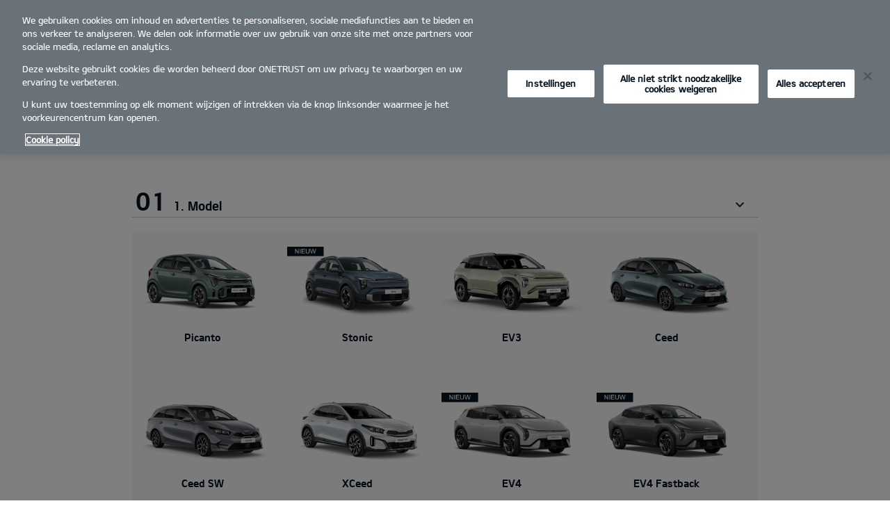

--- FILE ---
content_type: text/html; charset=UTF-8
request_url: https://www.kia.com/be/nl/dealers/kia-geel/brochures-prijslijsten/
body_size: 34966
content:


<!DOCTYPE html>
<html lang="nl">








<head>
	<script>
        // Initialize the dataLayer array.
        window.dataLayer = window.dataLayer || [];

        // Define the gtag function for pushing arguments to dataLayer.
        function gtag()

        {     dataLayer.push(arguments);   }

        // Set the default consent configuration for various storage types.
        // Setting these to 'denied' means the user's consent is required.
        gtag('consent', 'default',

        {     ad_storage: "denied",     analytics_storage: "denied",     functionality_storage: "denied",     personalization_storage: "denied",     security_storage: "denied", ad_user_data: "denied",    ad_personalization: "denied"   }
        );
    </script>
    <!-- Google Tag Manager -->
      <script>
      (function(w,d,s,l,i){
				w[l]=w[l]||[];w[l].push({'gtm.start':new Date().getTime(),event:'gtm.js'});var f=d.getElementsByTagName(s)[0],
				j=d.createElement(s),dl=l!='dataLayer'?'&l='+l:'';j.async=true;j.src='https://www.googletagmanager.com/gtm.js?id='+i+dl;f.parentNode.insertBefore(j,f);
			})(window,document,'script','dataLayer','GTM-MNVL77XG');
		</script>
		<!-- End Google Tag Manager -->

  
  

  
  
  
    
    
    
    <title>Kia | Geel - Kia Kempen Zuid - Brochure</title>
  

  

  
	<meta http-equiv="X-UA-Compatible" content="IE=11"/>

    <link rel="icon" href="/etc.clientlibs/settings/wcm/designs/eut/clientlib/resources/rbr/rbr-fav.ico" type="image/x-icon"/> <!-- 32×32 -->
    <link rel="icon" href="/etc.clientlibs/settings/wcm/designs/eut/clientlib/resources/rbr/Favicon-Light-180.svg" type="image/svg+xml"/>
    <link rel="apple-touch-icon" href="/etc.clientlibs/settings/wcm/designs/eut/clientlib/resources/rbr/apple-icon-180x180.png"/><!-- 180×180 -->

	<!-- One trust cookie policy script-->
	


    <script type="text/javascript" src="https://cdn.cookielaw.org/consent/01978192-b57f-7abf-ade6-28768c242f18/OtAutoBlock.js"></script>
    <script src="https://cdn.cookielaw.org/scripttemplates/otSDKStub.js" type="text/javascript" charset="UTF-8" data-domain-script="01978192-b57f-7abf-ade6-28768c242f18"> </script>
    <script type="text/javascript" class="cookieLocation_top" data-cookielocation="top">
            function IEdetection() {
                var ua = window.navigator.userAgent;
                var msie = ua.indexOf('MSIE ');
                if (msie > 0) {
                    // IE 10 or older, return version number
                    return ('IE ' + parseInt(ua.substring(
                      msie + 5, ua.indexOf('.', msie)), 10));
                }
                var trident = ua.indexOf('Trident/');
                if (trident > 0) {
                    // IE 11, return version number
                    var rv = ua.indexOf('rv:');
                    return ('IE ' + parseInt(ua.substring(
                      rv + 3, ua.indexOf('.', rv)), 10));
                }
                var edge = ua.indexOf('Edge/');
                if (edge > 0) {
                    //Edge (IE 12+), return version number
                    return ('IE ' + parseInt(ua.substring(
                      edge + 5, ua.indexOf('.', edge)), 10));
                }
                // User uses other browser
                return ('Not IE');
            }

            function OptanonWrapper() {
                if(window.runGtmPageViewEvents && window.DomContentLoaded && !window.ctaCheckFireGTM && window.OneTrust?.IsAlertBoxClosedAndValid()){
                    window.runGtmPageViewEvents();
                }
                if(eut.LOCATION == "nl-nl" && window.OptanonActiveGroups?.includes(",4") && OneTrust.IsAlertBoxClosed() && !window.OnetrustNLScriptLoaded) {
                    (function(w,d,s,l,i){
                    w[l]=w[l]||[];w[l].push({'gtm.start': new Date().getTime(),event:'gtm.js'});var f=d.getElementsByTagName(s)[0],
                    j=d.createElement(s),dl=l!='dataLayer'?'&l='+l:'';j.async=true;j.src='https://www.googletagmanager.com/gtm.js?id='+i+dl;f.parentNode.insertBefore(j,f);
                    })(window,document,'script','dataLayer','GTM-N8GSVCV');
                    window.OnetrustNLScriptLoaded = true;
                }
                window.OnetrustHasLoaded = true;
                if (window.eut.COUNTRY == 'de') {
                    var target_overlay = document.querySelector('.onetrust-pc-dark-filter');
                    var observer = new MutationObserver(function (mutations) {
                        mutations.forEach(function (mutationRecord) {
                            enable_disable_background_overflow(target_overlay);
                        });
                    });

                    function enable_disable_background_overflow(target) {
                        var body = $('html, body');
                        if ((target?.style?.display == '' || target?.style?.display == 'block') && !target?.classList?.contains("ot-hide")) {
                            body.css('overflow', 'hidden');
                        }
                        else {
                            body.css('overflow', '');
                        }
                    }
                    enable_disable_background_overflow(target_overlay);
                    observer.observe(target_overlay, { attributes: true, attributeFilter: ['style'] });
                }
              var acceptButtonList  = ['.optanon-allow-all','#onetrust-accept-btn-handler'],
              acceptButtonElementList = [];
              acceptButtonList.forEach(function(element, i){
                if(document.querySelector(element)){
                    acceptButtonElementList.push(element);
                }
              });
            var isNewBanner= false;
            if(isNewBanner ===true){
			 var button = document.querySelector('#accept-recommended-btn-handler').cloneNode(true)
             button.style.display = 'inline-block';
             var savePrefencesWrapper = document.querySelector('.save-preference-btn-container')
             var logo = document.querySelector('.pc-footer-logo')

             if (savePrefencesWrapper.querySelector('#accept-recommended-btn-handler') === null) {
                savePrefencesWrapper.appendChild(button)
             }
            }

                if (jQuery('.cookieLocation_top').length > 0) {
                    if (jQuery('.optanon-alert-box-wrapper').css('display') == "block") {
                        jQuery('#eut_header').animate({ 'margin-top': jQuery('.optanon-alert-box-wrapper').height() }, 500);
                    } else {
                        jQuery('#eut_header').animate({ 'margin-top': 0 }, 500);
                    }

                    var selectorForClickHandler = (acceptButtonElementList && acceptButtonElementList.length > 0)? function(){
                            return ".optanon-alert-box-close,"+acceptButtonElementList.join(',')+",.optanon-white-button-middle";
                        }():
                        function(){
                            return ".optanon-alert-box-close,.optanon-white-button-middle";
                        }();
                    jQuery(selectorForClickHandler).click(function (e) {
                        jQuery('.optanon-alert-box-wrapper').css('display', 'none');
                        jQuery('#eut_header').animate({ 'margin-top': 0 }, 500);
                        var satellite = window._satellite || { track: function () { } };
                        satellite.track('acceptcookies_btn');
                    });
                }

                if(isNewBanner ===true){
                if(!getCookie("OptanonAlertBoxClosed")){
                  var banner = document.getElementById("onetrust-banner-sdk");
                  var prefpc = document.getElementById("onetrust-pc-sdk");
                  var filter = document.getElementsByClassName("onetrust-pc-dark-filter")[0];
                  // banner.style = "display: none;";
                  // prefpc.style = "display: block !important;";
                  // filter.style = "display: block !important;";
                  if (!document.all) {
                      banner.setAttribute('style', 'display: none');
                      prefpc.setAttribute('style', 'display: block!important');
                      filter.setAttribute('style', 'display: block!important');
                  } else {
                      banner.style = 'display: none;';
                      prefpc.style = 'display: block !important;';
                      filter.style = 'display: block !important;';
                  }
                }
					function getCookie(name) {
					var value = "; " + document.cookie;
					var parts = value.split("; " + name + "=");
					if (parts.length == 2)
						return parts.pop().split(";").shift();
				}
              }else{
        var browserResult = IEdetection();
        if(browserResult && browserResult !== "Not IE"){
             var checkExist = setInterval(function() {
               if (jQuery('.cookieLocation_top').length > 0 && jQuery('.optanon-alert-box-wrapper').css('display', 'block') ){
                  setTimeout(function(){
                    document.querySelector(".otFlat#onetrust-banner-sdk").style.overflowY = "hidden";
                  },2000);
                  clearInterval(checkExist);
               }
               }, 100);


        }
    }

                window.isOnetrustLoaded = true;

            }
            window.sat_track = false;
        </script>
    <script type="text/plain" class="optanon-category-3">
    window.isCookieAccepted = "true";
</script>
    <script type="text/plain" class="optanon-category-4">
    window.isCookieAccepted_Pixel = "true";
</script>
<script>
    function safeAdd(v, t) {
    if (!v) return undefined;
    if (t === "int") return parseInt(v) ? parseInt(v) : undefined;
    if (t === "array") return Array.isArray(v) ? v : undefined;
    if (t === "boolean") return typeof v === "boolean" ? v : undefined;
    return v;
}
</script>



	<!-- Script ends here-->

	
    
<link rel="stylesheet" href="/etc.clientlibs/foundation/clientlibs/main.min.css" type="text/css"/>
<script src="/etc.clientlibs/clientlibs/granite/jquery.min.js"></script>
<script src="/etc.clientlibs/clientlibs/granite/utils.min.js"></script>
<script src="/etc.clientlibs/clientlibs/granite/jquery/granite.min.js"></script>
<script src="/etc.clientlibs/foundation/clientlibs/jquery.min.js"></script>
<script src="/etc.clientlibs/foundation/clientlibs/shared.min.js"></script>
<script src="/etc.clientlibs/foundation/clientlibs/main.min.js"></script>






	


	


<meta name="kia_metrics_pagename" content="brochure"/> 


  
  
  <script id="scriptNameScript" data-scriptname="ENc56753b9d5624c169d6f16545a2e373f">
		var getScriptName = $("script#scriptNameScript").attr("data-scriptName");



			    function waitForElement(){
                    if(typeof _satellite !== "undefined"){
                        setTimeout(_satellite.pageBottom(), 500);
                        if(eut && eut.analytics){
                          eut.analytics.track = window._satellite.track;
                        }
                    }
                    else{
                        setTimeout(waitForElement, 0);
                    }
                }

				$.getScript("//assets.adobedtm.com/launch-"+getScriptName+".min.js")
				  .done(function(script, textStatus) {
                    waitForElement();
				  })
				  .fail(function(jqxhr, settings, exception) {
					console.log("loading script failed.");
				  });



    </script>
  



	








<link rel="canonical" href="https://www.kia.com/be/nl/brochures-prijslijsten/"/>

<!-- meta -->
<meta charset="utf-8"/>
<meta http-equiv="Content-Type" content="text/html;charset=UTF-8"/>
<meta name="keywords"/>

    
    
    
    <meta name="title" content="Kia | Geel - Kia Kempen Zuid - Brochure"/>
    






<meta name="description" content="Brochure"/>


<meta property="og:title" content="Brochure"/>

<meta property="og:description"/>
<meta property="og:url" content="https://www.kia.com/be/nl/dealers/kia-geel/brochures-prijslijsten/"/>
<meta property="og:image" content="https://org-dealers.kia.com//etc.clientlibs/settings/wcm/designs/eut/clientlib/resources/rbr/kia-company-logo.jpg"/>
<meta name="twitter:title" content="Brochure"/>
<meta name="twitter:description" content="Brochure"/>
<meta name="twitter:url" content="https://www.kia.com/be/nl/dealers/kia-geel/brochures-prijslijsten/"/>
<meta name="robots"/>
<meta name="format-detection" content="telephone=no"/>
<meta name="viewport" content="width=device-width,initial-scale=1.0,minimum-scale=1.0,maximum-scale=5.0"/>







	<script type="text/javascript">
		Granite.I18n.setLocale('be-nl');

		window.eut = {
			COUNTRY: 'be',
			LANGUAGE: 'nl',
			LOCATION: 'be-nl',
			EDIT_MODE: 'false',
			PREVIEW_MODE: 'false',
			CURRENCY: '€',
			INCOMPATIBLE_PAGE: '',
			MODEL_ID: '',
			EXCLUSIONS: [],
			CURRENCY_COUNTRY: 'de',
			FREESPEE: '',
			WOOS_KEY: 'woos-d9a39f27-87af-30e4-bd68-a89b0e6a5d89'
        };

		//Adobe DTM Variable (Analytics)
       var dealerName = 'Kia Kempen Zuid';
       var dealer = dealerName.replace(/ /g, '').toLowerCase();
       window.dtmDataLayer = window.dtmDataLayer || {};
       dtmDataLayer.dealer = {
       'dealer_site_name': dealer,}
	    window.eut.dealerInfo = {
          dealerId : 'C02VA06498',
          isDealer : '1'
		};
		eut.dealerGtmData = {
			dealerName: 'Kia Kempen Zuid',
			dealerId: 'C02VA06498',
			dealerAddress: 'Antwerpseweg 69',
			dealerPostcode: '2440',
			dealerResidence : 'Geel'
		};

	</script>

	
    
<link rel="stylesheet" href="/etc.clientlibs/settings/wcm/designs/eut/clientlib/libs/libs/dealer.min.css" type="text/css"/>
<script src="/etc.clientlibs/settings/wcm/designs/eut/clientlib/libs/libs/dealer.min.js"></script>




	
    
<link rel="stylesheet" href="/etc.clientlibs/settings/wcm/designs/eut/clientlib/libs/components.min.css" type="text/css"/>



	
    
<link rel="stylesheet" href="/etc.clientlibs/settings/wcm/designs/eut/clientlib/libs/components/car-configurator.min.css" type="text/css"/>




	
    
<link rel="stylesheet" href="/etc.clientlibs/settings/wcm/designs/eutSpec/clientlib/be/libs/common/dealer.min.css" type="text/css"/>
<script src="/etc.clientlibs/settings/wcm/designs/eutSpec/clientlib/be/libs/common/dealer.min.js"></script>




	

	

	 

	
	
</head>


<body class="bg_white">
    
    




		<!-- Google Tag Manager (noscript) -->
    <noscript><iframe src="https://www.googletagmanager.com/ns.html?id=GTM-MNVL77XG" height="0" width="0" style="display:none;visibility:hidden"></iframe></noscript>
    
    <!-- End Google Tag Manager (noscript) -->  

    <div id="accessbility"><a href="#contents">Go to content</a></div>

    <!-- cookie_notice// -->

    <!-- cookie_notice// -->

    <!-- header// -->
    

   <div id="eut_header" class="lang dealer_eut_header" data-is-homepage="false">
      <div class="eut_header">
         <div class="eut_header_utilityBar eut_header--rbr-spacing">
            <!-- util// -->
            
<div id="eut_util">
	<ul class="util_menu">
	    <li>
	        <a href="javascript:void(0)" class="optanon-toggle-display" role="button">Privacy Settings</a>
	    </li>

        
			<li><a href="https://www.kia.com/be/nl/dealers/kia-geel/kopen/offerte-aanvragen/" target="_self">Offerte aanvragen</a></li>
		
			<li><a href="https://www.kia.com/be/nl/dealers/kia-geel/testrit/">Testrit</a></li>
		
			<li><a href="https://www.kia.com/be/nl/dealers/kia-geel/brochures-prijslijsten/">Brochures &amp; prijslijsten</a></li>
		
			<li><a href="https://www.kia.com/be/nl/dealers/kia-geel/contacteer-ons/contactformulier/">Contacteer Kia</a></li>
		
			<li><a href="https://www.kia.com/be/nl/dealers/kia-geel/mykia/">MyKia</a></li>
		

		
	</ul>
</div>

            <!-- //util -->
            <!-- util_search// -->
            
               




  <a id="eut_util_search" href="javascript:void(0)" role="button">
    <div class="u_sch_box">
      <form class="eut_util_searchForm" action="https://www.kia.com/be/nl/dealers/kia-geel/zoeken/zoekresultaten/" method="get">
        <div class="eut_form_plugin">
          
          <label for="header_search_input" class="eut_text">"Zoeken"</label>
          <input type="text" title="Zoeken op trefwoord" id="header_search_input" placeholder="Zoeken" name="keyword"/>
          <button type="submit" title="Zoeken">"Zoeken"</button>
        </div>
      </form>
    </div>
  </a>


            
         
         <!-- //util_search -->
         <!-- country_selector// -->
		
         <div class="country-selector__wrapper xl-only">
            
<span class="country-list init-country"><a href="javascript:void(0)">CHANGE COUNTRY</a></span>
<div class="overlaY"></div>
<ul class="country-selector">
  
    <li class="country-list" countrycode="Ki">
        <a class="countryLink"><span class="countryName Europe"></span>Europe</a>
    </li>
  
    <li class="country-list">
        <a class="countryLink" href="https://kia.com.cy/"><span class="countryName Cyprus"></span>Cyprus</a>
    </li>
  
    <li class="country-list">
        <a class="countryLink" href="https://kiacanarias.es/"><span class="countryName Canary Islands"></span>Canary Islands</a>
    </li>
  
    <li class="country-list" countrycode="hr">
        <a class="countryLink" href="https://www.kia.com/hr/"><span class="countryName Croatia"></span>Croatia</a>
    </li>
  
    <li class="country-list" countrycode="at">
        <a class="countryLink" href="https://www.kia.com/at/"><span class="countryName Austria"></span>Austria</a>
    </li>
  
    <li class="country-list" countrycode="az">
        <a class="countryLink" href="https://www.kia.com/az/"><span class="countryName Azerbaijan"></span>Azerbaijan</a>
    </li>
  
    <li class="country-list" countrycode="ro">
        <a class="countryLink" href="https://www.kia.com/ro/"><span class="countryName Romania"></span>Romania</a>
    </li>
  
    <li class="country-list" countrycode="be">
        <a class="countryLink" href="https://www.kia.com/be/nl/"><span class="countryName Belgium (Dutch)"></span>België (Dutch)</a>
    </li>
  
    <li class="country-list" countrycode="be">
        <a class="countryLink" href="https://www.kia.com/be/fr/"><span class="countryName Belgium (French)"></span>Belgium (French)</a>
    </li>
  
    <li class="country-list" countrycode="rs">
        <a class="countryLink" href="https://www.kia.com/rs/"><span class="countryName Serbia"></span>Serbia</a>
    </li>
  
    <li class="country-list" countrycode="sk">
        <a class="countryLink" href="https://www.kia.com/sk/"><span class="countryName Slovakia"></span>Slovakia</a>
    </li>
  
    <li class="country-list" countrycode="gi">
        <a class="countryLink" href="https://www.kia.com/gi/"><span class="countryName Gibraltar"></span>Gibraltar</a>
    </li>
  
    <li class="country-list" countrycode="gr">
        <a class="countryLink" href="https://www.kia.com/gr/"><span class="countryName Greece"></span>Greece</a>
    </li>
  
    <li class="country-list" countrycode="hu">
        <a class="countryLink" href="https://www.kia.com/hu/"><span class="countryName Hungary"></span>Hungary</a>
    </li>
  
    <li class="country-list" countrycode="pt">
        <a class="countryLink" href="https://www.kia.com/pt/"><span class="countryName Portugal"></span>Portugal</a>
    </li>
  
    <li class="country-list" countrycode="de">
        <a class="countryLink" href="https://www.kia.com/de/"><span class="countryName Germany"></span>Germany</a>
    </li>
  

</ul>

         </div>
		
         <!-- //country_selector -->
      </div>
      <div class="eut_header_navigation eut_header--rbr-spacing">
         <button type="button" class="eut_gnb_opener" title="open menu"><span class="sr-only">open menu</span></button>
         <!-- select language// -->
         

<div class="eut_select_language">
	<p>
    	<span>Change the language : </span>
		
			<a href="https://www.kia.com/be/nl/dealers/kia-geel/brochures-prijslijsten/" class="active">
				Nederlands
			</a>
		
			<a href="https://www.kia.com/be/fr/dealers/kia-geel/page-daccueil/">
				Français
			</a>
		
	</p>
</div>



         <!-- //select language -->
         <!-- gnb// -->
         




<input type="hidden" id="checkDisclaimer" value="false"/>
<nav class="gnbNavigation">
  <ul id="eut_gnb">
    
      <li class="gnbListItem gnbListItem--left eut_nav_newcar">
        
        
          <a href="#">Modellen</a>
        


        
          <div class="eut_nav_dth2">
            

<ul class="newcar_category eut_header--rbr-spacing">
  <li class="category active">
    <a href="javascript:;" data-category="all">
      Alle auto's
    </a>
  </li>

  
    <li class="category">
      <a href="javascript:;" data-category="237">
        Elektrisch
      </a>
    </li>
  
    <li class="category">
      <a href="javascript:;" data-category="143">
        Hybride
      </a>
    </li>
  
    <li class="category">
      <a href="javascript:;" data-category="238">
        Plug-in Hybride
      </a>
    </li>
  
    <li class="category">
      <a href="javascript:;" data-category="239">
        Benzine/Diesel
      </a>
    </li>
  
    <li class="category">
      <a href="javascript:;" data-category="137">
        Stadswagens
      </a>
    </li>
  
    <li class="category">
      <a href="javascript:;" data-category="138">
        Gezinswagens
      </a>
    </li>
  
    <li class="category">
      <a href="javascript:;" data-category="140">
        SUV/Crossover
      </a>
    </li>
  
    <li class="category">
      <a href="javascript:;" data-category="142">
        GT
      </a>
    </li>
  
    <li class="category">
      <a href="javascript:;" data-category="252">
        Bedrijfsvoertuigen
      </a>
    </li>
  


  <!-- KWCMSLIVE-18429 -->
  
  
    <li class="explore_range">
      
      
      
    </li>
  
  

  <!-- KWCMSLIVE-18429 -->

  <!-- KWCMSLIVE-34119 -->
  
  <!-- KWCMSLIVE-34119 -->

  



</ul>

            
              <div class="eut_header--rbr-spacing">
                <div>
                  <ul class="newcar_list">
                    
                      <li class="category_item 239 137 " data-model-id="G6-S6-*">
                        
                        
                          <p>
                        

                        <span class="img_area">
                          <picture class="lazy">
                            <!--[if IE 9]><video style="display: none;"><![endif]-->
                            <source data-srcset="/content/dam/kwcms/kme/global/en/assets/gnb/kia-picanto-gtl-my25-v1-520x260.png" media="(max-width: 1024px)"/>
                            <!--[if IE 9]></video><![endif]-->
                            <img data-srcset="/content/dam/kwcms/kme/global/en/assets/gnb/kia-picanto-gtl-my25-v1-268x134.png" alt="Kia Picanto"/>
                          </picture>
                        </span>
                          
                          
                              <strong translate="no">Picanto</strong>
                              
                          
                              <!-- Data fixing changes here -->
                        

                        
                          
                        
                        
                          
                            
                            
                              
                            
                            
                          

                        
                        

                        

                        
                        


                        
                        
                          </p>
                        
                      </li>

                    
                      <li class="category_item 239 137 138 140 " data-model-id="H8-W5-*">
                        
                          <!-- KWCMSLIVE-14880 START -->
                          <a href="https://www.kia.com/be/nl/dealers/kia-geel/modellen/stonic/ontdekken/" target="_self">
                            <!-- KWCMSLIVE-14880 END -->
                        
                        

                        <span class="img_area">
                          <picture class="lazy">
                            <!--[if IE 9]><video style="display: none;"><![endif]-->
                            <source data-srcset="/content/dam/kwcms/kme/be/assets/kia-stonic-gtl-my26-new-nl-520x260.png" media="(max-width: 1024px)"/>
                            <!--[if IE 9]></video><![endif]-->
                            <img data-srcset="/content/dam/kwcms/kme/global/en/assets/gnb/kia-stonic-gls-my24-range-v1-268x134.png" alt="Kia Stonic"/>
                          </picture>
                        </span>
                          
                          
                              <strong translate="no">Stonic</strong>
                              
                          
                              <!-- Data fixing changes here -->
                        

                        
                          
                        
                        
                          
                            
                            
                              
                            
                            
                          

                        
                        

                        

                        
                        


                        
                          </a>
                        
                        
                      </li>

                    
                      <li class="category_item 237 140 " data-model-id="9V-W5-*">
                        
                        
                          <p>
                        

                        <span class="img_area">
                          <picture class="lazy">
                            <!--[if IE 9]><video style="display: none;"><![endif]-->
                            <source data-srcset="/content/dam/kwcms/kme/global/en/assets/gnb/kia-ev3-gtline-ev-my25-v1-520x260-icon.png" media="(max-width: 1024px)"/>
                            <!--[if IE 9]></video><![endif]-->
                            <img data-srcset="/content/dam/kwcms/kme/global/en/assets/gnb/kia-ev3-gtline-ev-my25-v1-268x134-icon.png" alt="EV3"/>
                          </picture>
                        </span>
                          
                          
                              <strong translate="no">EV3</strong>
                              
                          
                              <!-- Data fixing changes here -->
                        

                        
                          
                        
                        
                          
                            
                            
                              
                            
                            
                          

                        
                        

                        

                        
                        


                        
                        
                          </p>
                        
                      </li>

                    
                      <li class="category_item 239 137 138 " data-model-id="J7-S6-*">
                        
                          <!-- KWCMSLIVE-14880 START -->
                          <a href="https://www.kia.com/be/nl/dealers/kia-geel/modellen/ceed/ontdekken/" target="_self">
                            <!-- KWCMSLIVE-14880 END -->
                        
                        

                        <span class="img_area">
                          <picture class="lazy">
                            <!--[if IE 9]><video style="display: none;"><![endif]-->
                            <source data-srcset="/content/dam/kwcms/kme/global/en/assets/gnb/kia-cd-sem-my24-v2-520x260.png" media="(max-width: 1024px)"/>
                            <!--[if IE 9]></video><![endif]-->
                            <img data-srcset="/content/dam/kwcms/kme/global/en/assets/gnb/kia-cd-sem-my24-v2-268x134.png" alt="Kia Ceed"/>
                          </picture>
                        </span>
                          
                          
                              <strong translate="no">Ceed</strong>
                              
                          
                              <!-- Data fixing changes here -->
                        

                        
                          
                        
                        
                          
                            
                            
                              
                            
                            
                          

                        
                        

                        

                        
                        


                        
                          </a>
                        
                        
                      </li>

                    
                      <li class="category_item 239 138 " data-model-id="J7-W5-*">
                        
                          <!-- KWCMSLIVE-14880 START -->
                          <a href="https://www.kia.com/be/nl/dealers/kia-geel/modellen/ceed-sw/ontdekken/" target="_self">
                            <!-- KWCMSLIVE-14880 END -->
                        
                        

                        <span class="img_area">
                          <picture class="lazy">
                            <!--[if IE 9]><video style="display: none;"><![endif]-->
                            <source data-srcset="/content/dam/kwcms/kme/global/en/assets/gnb/kia-ceed-sportswagon-my22-v1-520x260.png" media="(max-width: 1024px)"/>
                            <!--[if IE 9]></video><![endif]-->
                            <img data-srcset="/content/dam/kwcms/kme/global/en/assets/gnb/kia-ceed-sportswagon-ice-gls-my22-range-v1-298x134.png" alt="Kia Ceed Sportswagon"/>
                          </picture>
                        </span>
                          
                          
                              <strong translate="no">Ceed SW</strong>
                              
                          
                              <!-- Data fixing changes here -->
                        

                        
                          
                        
                        
                          
                            
                            
                              
                            
                            
                          

                        
                        

                        

                        
                        


                        
                          </a>
                        
                        
                      </li>

                    
                      <li class="category_item 239 137 138 140 " data-model-id="J7-S8-*">
                        
                          <!-- KWCMSLIVE-14880 START -->
                          <a href="https://www.kia.com/be/nl/dealers/kia-geel/modellen/xceed/ontdekken/" target="_self">
                            <!-- KWCMSLIVE-14880 END -->
                        
                        

                        <span class="img_area">
                          <picture class="lazy">
                            <!--[if IE 9]><video style="display: none;"><![endif]-->
                            <source data-srcset="/content/dam/kwcms/kme/global/en/assets/gnb/kia-xceed-phev-my23-range-v1-520x260.png" media="(max-width: 1024px)"/>
                            <!--[if IE 9]></video><![endif]-->
                            <img data-srcset="/content/dam/kwcms/kme/global/en/assets/gnb/kia-xceed-phev-my23-range-v1-268x134.png" alt="XCeed"/>
                          </picture>
                        </span>
                          
                          
                              <strong translate="no">XCeed</strong>
                              
                          
                              <!-- Data fixing changes here -->
                        

                        
                          
                        
                        
                          
                            
                            
                              
                            
                            
                          

                        
                        

                        

                        
                        


                        
                          </a>
                        
                        
                      </li>

                    
                      <li class="category_item 237 138 " data-model-id="7Z-S6-*">
                        
                        
                          <p>
                        

                        <span class="img_area">
                          <picture class="lazy">
                            <!--[if IE 9]><video style="display: none;"><![endif]-->
                            <source data-srcset="/content/dam/kwcms/kme/be/assets/kia-ev4-gtl-my26-v1-520x260.png" media="(max-width: 1024px)"/>
                            <!--[if IE 9]></video><![endif]-->
                            <img data-srcset="/content/dam/kwcms/kme/global/en/assets/gnb/kia-ev4-gtl-my26-v1-268x134.png" alt="Kia EV4"/>
                          </picture>
                        </span>
                          
                          
                              <strong translate="no">EV4</strong>
                              
                          
                              <!-- Data fixing changes here -->
                        

                        
                          
                        
                        
                          
                            
                            
                              
                            
                            
                          

                        
                        

                        

                        
                        


                        
                        
                          </p>
                        
                      </li>

                    
                      <li class="category_item 237 " data-model-id="1Z-S4-*">
                        
                        
                          <p>
                        

                        <span class="img_area">
                          <picture class="lazy">
                            <!--[if IE 9]><video style="display: none;"><![endif]-->
                            <source data-srcset="/content/dam/kwcms/kme/be/assets/kia-ev4-gtl-my26-v1-520x260-fb.png" media="(max-width: 1024px)"/>
                            <!--[if IE 9]></video><![endif]-->
                            <img data-srcset="/content/dam/kwcms/kme/global/en/assets/gnb/kia-ev4-gtl-fastback-my26-v1-268x134.png" alt="Kia EV4 Fastback"/>
                          </picture>
                        </span>
                          
                          
                              <strong translate="no">EV4 Fastback</strong>
                              
                          
                              <!-- Data fixing changes here -->
                        

                        
                          
                        
                        
                          
                            
                            
                              
                            
                            
                          

                        
                        

                        

                        
                        


                        
                        
                          </p>
                        
                      </li>

                    
                      <li class="category_item 237 143 138 " data-model-id="0T-W5-EV1">
                        
                        
                          <p>
                        

                        <span class="img_area">
                          <picture class="lazy">
                            <!--[if IE 9]><video style="display: none;"><![endif]-->
                            <source data-srcset="/content/dam/kwcms/kme/global/en/assets/gnb/kia-niro-phev-my23-range-v1-520x260.png" media="(max-width: 1024px)"/>
                            <!--[if IE 9]></video><![endif]-->
                            <img data-srcset="/content/dam/kwcms/kme/global/en/assets/gnb/kia-niro-phev-my23-range-v1-268x134.png" alt="Niro HEV"/>
                          </picture>
                        </span>
                          
                          
                              <strong translate="no">Niro Hybride</strong>
                              
                          
                              <!-- Data fixing changes here -->
                        

                        
                          
                        
                        
                          
                            
                            
                              
                            
                            
                          

                        
                        

                        

                        
                        


                        
                        
                          </p>
                        
                      </li>

                    
                      <li class="category_item 143 238 239 138 140 " data-model-id="HW-W5-*">
                        
                          <!-- KWCMSLIVE-14880 START -->
                          <a href="https://www.kia.com/be/nl/dealers/kia-geel/modellen/nieuwe-sportage/ontdekken/" target="_self">
                            <!-- KWCMSLIVE-14880 END -->
                        
                        

                        <span class="img_area">
                          <picture class="lazy">
                            <!--[if IE 9]><video style="display: none;"><![endif]-->
                            <source data-srcset="/content/dam/kwcms/kme/be/assets/kia-sportage-my26-v1-520x260.png" media="(max-width: 1024px)"/>
                            <!--[if IE 9]></video><![endif]-->
                            <img data-srcset="/content/dam/kwcms/kme/global/en/assets/gnb/kia-sportage-hev-my26-gtl-v1-268x134.png" alt="Kia Sportage"/>
                          </picture>
                        </span>
                          
                          
                              <strong translate="no">Sportage</strong>
                              
                          
                              <!-- Data fixing changes here -->
                        

                        
                          
                        
                        
                          
                            
                            
                              
                            
                            
                          

                        
                        

                        

                        
                        


                        
                          </a>
                        
                        
                      </li>

                    
                      <li class="category_item 237 140 " data-model-id="X9-W5-*">
                        
                        
                          <p>
                        

                        <span class="img_area">
                          <picture class="lazy">
                            <!--[if IE 9]><video style="display: none;"><![endif]-->
                            <source data-srcset="/content/dam/kwcms/kme/be/assets/ev5-gnb-big-nl.png" media="(max-width: 1024px)"/>
                            <!--[if IE 9]></video><![endif]-->
                            <img data-srcset="/content/dam/kwcms/kme/be/assets/ev5-gnb-small.png" alt="Kia EV5"/>
                          </picture>
                        </span>
                          
                          
                              <strong translate="no">EV5</strong>
                              
                          
                              <!-- Data fixing changes here -->
                        

                        
                          
                        
                        
                          
                            
                            
                              
                            
                            
                          

                        
                        

                        

                        
                        


                        
                        
                          </p>
                        
                      </li>

                    
                      <li class="category_item 237 " data-model-id="AS-W5-*">
                        
                          <!-- KWCMSLIVE-14880 START -->
                          <a href="https://www.kia.com/be/nl/dealers/kia-geel/modellen/ev6/ontdekken/" target="_self">
                            <!-- KWCMSLIVE-14880 END -->
                        
                        

                        <span class="img_area">
                          <picture class="lazy">
                            <!--[if IE 9]><video style="display: none;"><![endif]-->
                            <source data-srcset="/content/dam/kwcms/kme/global/en/assets/gnb/kia-ev6-gtl-pe-my25-v1-520x260-icon.png" media="(max-width: 1024px)"/>
                            <!--[if IE 9]></video><![endif]-->
                            <img data-srcset="/content/dam/kwcms/kme/global/en/assets/gnb/kia-ev6-gtl-pe-my25-v1-268x134-icon.png" alt="Kia EV6"/>
                          </picture>
                        </span>
                          
                          
                              <strong translate="no">EV6</strong>
                              
                          
                              <!-- Data fixing changes here -->
                        

                        
                          
                        
                        
                          
                            
                            
                              
                            
                            
                          

                        
                        

                        

                        
                        


                        
                          </a>
                        
                        
                      </li>

                    
                      <li class="category_item 237 142" data-model-id="AS-W5-*">
                        
                        
                          <p>
                        

                        <span class="img_area">
                          <picture class="lazy">
                            <!--[if IE 9]><video style="display: none;"><![endif]-->
                            <source data-srcset="/content/dam/kwcms/kme/be/nl/assets/contents/ev6gt-gnb/ev6-gt-520x260.png" media="(max-width: 1024px)"/>
                            <!--[if IE 9]></video><![endif]-->
                            <img data-srcset="/content/dam/kwcms/kme/be/nl/assets/contents/ev6gt-range/ev6-gt-268x134.png" alt="Kia EV6"/>
                          </picture>
                        </span>
                          
                          
                              <strong translate="no">EV6 GT</strong>
                              
                          
                              <!-- Data fixing changes here -->
                        

                        
                          
                        
                        
                          
                            
                            
                              
                            
                            
                          

                        
                        

                        

                        
                        


                        
                        
                          </p>
                        
                      </li>

                    
                      <li class="category_item 143 239 138 140 " data-model-id="HC-W7-EV1">
                        
                          <!-- KWCMSLIVE-14880 START -->
                          <a href="https://www.kia.com/be/nl/dealers/kia-geel/modellen/sorento-hev/ontdekken/">
                            <!-- KWCMSLIVE-14880 END -->
                        
                        

                        <span class="img_area">
                          <picture class="lazy">
                            <!--[if IE 9]><video style="display: none;"><![endif]-->
                            <source data-srcset="/content/dam/kwcms/kme/global/en/assets/gnb/kia-sorento-hev-my25-v1-520x260.png" media="(max-width: 1024px)"/>
                            <!--[if IE 9]></video><![endif]-->
                            <img data-srcset="/content/dam/kwcms/kme/global/en/assets/gnb/kia-sorento-hev-my25-v1-268x134.png" alt="Kia Sorento"/>
                          </picture>
                        </span>
                          
                          
                              <strong translate="no">Sorento Hybride</strong>
                              
                          
                              <!-- Data fixing changes here -->
                        

                        
                          
                        
                        
                          
                            
                            
                              
                            
                            
                          

                        
                        

                        

                        
                        


                        
                          </a>
                        
                        
                      </li>

                    
                      <li class="category_item 237 138 140 " data-model-id="DO-W7-*">
                        
                        
                          <p>
                        

                        <span class="img_area">
                          <picture class="lazy">
                            <!--[if IE 9]><video style="display: none;"><![endif]-->
                            <source data-srcset="/content/dam/kwcms/kme/global/en/assets/gnb/kia-ev9-gtl-my24-v1-520x260.png" media="(max-width: 1024px)"/>
                            <!--[if IE 9]></video><![endif]-->
                            <img data-srcset="/content/dam/kwcms/kme/global/en/assets/gnb/kia-ev9-gtl-my24-v1-268x134_.png" alt="Kia EV9"/>
                          </picture>
                        </span>
                          
                          
                              <strong translate="no">EV9</strong>
                              
                          
                              <!-- Data fixing changes here -->
                        

                        
                          
                        
                        
                          
                            
                            
                              
                            
                            
                          

                        
                        

                        

                        
                        


                        
                        
                          </p>
                        
                      </li>

                    
                      <li class="category_item 237 138 140 142" data-model-id="DO-W7-*">
                        
                        
                          <p>
                        

                        <span class="img_area">
                          <picture class="lazy">
                            <!--[if IE 9]><video style="display: none;"><![endif]-->
                            <source data-srcset="/content/dam/kwcms/kme/be/nl/assets/contents/ev9gt-gnb/ev9-gt-520x260.png" media="(max-width: 1024px)"/>
                            <!--[if IE 9]></video><![endif]-->
                            <img data-srcset="/content/dam/kwcms/kme/be/nl/assets/contents/ev9gt-range/ev9-gt-268x134.png" alt="Kia EV9"/>
                          </picture>
                        </span>
                          
                          
                              <strong translate="no">EV9 GT</strong>
                              
                          
                              <!-- Data fixing changes here -->
                        

                        
                          
                        
                        
                          
                            
                            
                              
                            
                            
                          

                        
                        

                        

                        
                        


                        
                        
                          </p>
                        
                      </li>

                    
                      <li class="category_item 237 138 " data-model-id="7W-B5-*">
                        
                        
                          <p>
                        

                        <span class="img_area">
                          <picture class="lazy">
                            <!--[if IE 9]><video style="display: none;"><![endif]-->
                            <source data-srcset="/content/dam/kwcms/kme/be/assets/kia_pv5_passenger_520x260.png" media="(max-width: 1024px)"/>
                            <!--[if IE 9]></video><![endif]-->
                            <img data-srcset="/content/dam/kwcms/kme/be/assets/kia_pv5_passenger_268x134.png" alt="Kia PV5 Passenger"/>
                          </picture>
                        </span>
                          
                          
                              <strong translate="no">PV5 Passenger 5-Zit</strong>
                              
                          
                              <!-- Data fixing changes here -->
                        

                        
                          
                        
                        
                          
                            
                            
                              
                            
                            
                          

                        
                        

                        

                        
                        


                        
                        
                          </p>
                        
                      </li>

                    
                      <li class="category_item 237 252 " data-model-id="7W-FA-*">
                        
                        
                          <p>
                        

                        <span class="img_area">
                          <picture class="lazy">
                            <!--[if IE 9]><video style="display: none;"><![endif]-->
                            <source data-srcset="/content/dam/kwcms/kme/be/assets/kia_pv5_cargo_520x260.png" media="(max-width: 1024px)"/>
                            <!--[if IE 9]></video><![endif]-->
                            <img data-srcset="/content/dam/kwcms/kme/be/assets/kia-pb5-cargo-my26-v1-268x134.png" alt="Kia PV5 Cargo"/>
                          </picture>
                        </span>
                          
                          
                              <strong translate="no">PV5 Cargo L2H1 3 Deuren</strong>
                              
                          
                              <!-- Data fixing changes here -->
                        

                        
                          
                        
                        
                          
                            
                            
                              
                            
                            
                          

                        
                        

                        

                        
                        


                        
                        
                          </p>
                        
                      </li>

                    
                    
                    
                    

                    
                    
                  </ul>

                  
                </div>
              </div>
            
          </div>
        

        
      </li>
    
      <li class="gnbListItem gnbListItem--left ">
        
        
          <a href="#">Kopen</a>
        


        

        
          <ul class="eut_nav_dth2">
            
              <li>
                <a href="https://www.kia-showroom.be/nl">Virtuele showroom</a>
              </li>
            
              <li>
                <a href="http://www.kiastock.be/?lang=nl">Voorraad raadplegen</a>
              </li>
            
              <li>
                <a href="https://www.kia.com/be/nl/dealers/kia-geel/kopen/offerte-aanvragen/" target="_self">Offerte aanvragen</a>
              </li>
            
              <li>
                <a href="https://www.kia.com/be/nl/dealers/kia-geel/kopen/wagen-inruilen/" target="_self">Wagen inruilen </a>
              </li>
            
              <li>
                <a href="https://www.kia.com/be/nl/dealers/kia-geel/kopen/wagens-vergelijken/">Wagens vergelijken</a>
              </li>
            
              <li>
                <a href="https://www.kia.com/be/nl/dealers/kia-geel/kopen/car-configurator/">Configureer uw Kia</a>
              </li>
            
              <li>
                <a href="http://accessoires-kia.be/" target="_blank">Accessoires</a>
              </li>
            
              <li>
                <a href="https://www.kia.com/be/nl/dealers/kia-geel/kopen/auto-financieren-particulier/" target="_self">Kia Financial Services Particulieren</a>
              </li>
            
              <li>
                <a href="https://www.kia.com/be/nl/dealers/kia-geel/kopen/financiering/">Aankoop financieren</a>
              </li>
            
          </ul>
        
      </li>
    
      <li class="gnbListItem gnbListItem--left ">
        
        
          <a href="#">Business</a>
        


        

        
          <ul class="eut_nav_dth2">
            
              <li>
                <a href="https://www.kia.com/be/nl/dealers/kia-geel/kopen/zakelijke-financieringen/" target="_self">Kia Financial Services Professionelen</a>
              </li>
            
              <li>
                <a href="https://www.kia.com/be/nl/dealers/kia-geel/fleet/contacteer-ons/">Contacteer Kia Fleet </a>
              </li>
            
              <li>
                <a href="https://www.kia.com/be/nl/dealers/kia-geel/fleet/kia-fleet-magazine/">Kia Fleet magazine</a>
              </li>
            
          </ul>
        
      </li>
    
    <li class="gnbListItem--filler"></li>
    
      <li class="gnbListItem gnbListItem--right">
        
        
          <a href="#">Services</a>
        
        <ul class="eut_nav_dth2">
          
            <li>
              <a href="https://www.kia.com/be/nl/dealers/kia-geel/service/service-en-onderhoud/service-en-onderhoud/" target="_self">Service &amp; Onderhoud</a>
            </li>
          
            <li>
              <a href="https://www.kia.com/be/nl/dealers/kia-geel/service/onderdelen-en-accessoires/waarom-originele-onderdelen-en-accessoires/" target="_self">Onderdelen &amp; Accessoires</a>
            </li>
          
            <li>
              <a href="https://www.kia.com/be/nl/dealers/kia-geel/service/ev-services/kia-ev-service/" target="_self">EV Services</a>
            </li>
          
            <li>
              <a href="https://www.kia.com/be/nl/dealers/kia-geel/service/garantie-en-handleidingen/7-jaar-garantie/" target="_self">Garantie en Handleidingen</a>
            </li>
          
            <li>
              <a href="https://www.kia.com/be/nl/dealers/kia-geel/service/connectiviteit/connectiviteit/" target="_self">Connectiviteit</a>
            </li>
          
            <li>
              <a href="https://www.kia.com/be/nl/dealers/kia-geel/service/contacteer-servicepartner/">Neem contact op met een servicepartner</a>
            </li>
          
            <li>
              <a href="https://www.kia.com/be/nl/dealers/kia-geel/service/mykia/">MyKia</a>
            </li>
          
            <li>
              <a href="https://www.kia.com/be/nl/dealers/kia-geel/service/">Overzicht</a>
            </li>
          
            <li>
              <a href="https://www.kia.com/be/nl/dealers/kia-geel/service/onderweg/">Onderweg</a>
            </li>
          
        </ul>
      </li>
    
      <li class="gnbListItem gnbListItem--right">
        
        
          <a href="#">Ontdek Kia</a>
        
        <ul class="eut_nav_dth2">
          
            <li>
              <a href="https://www.kia.com/be/nl/dealers/kia-geel/service/values-and-benefits/7-year-warranty1/">7 jaar garantie</a>
            </li>
          
            <li>
              <a href="https://www.kia.com/be/nl/dealers/kia-geel/ontdek-kia/technologie-en-design/technologie/elektrisch-rijden/">Elektrisch rijden</a>
            </li>
          
            <li>
              <a href="https://www.kia.com/be/nl/dealers/kia-geel/ontdek-kia/technologie-en-design/">Ervaar Kia</a>
            </li>
          
            <li>
              <a href="https://www.kia.com/be/nl/dealers/kia-geel/ontdek-kia/over-kia/">Over Kia</a>
            </li>
          
        </ul>
      </li>
    
    

    
    
      
        
          <li class="eut_configurator eut_configuratorCarButton gnbListItem--right gnbListItem--extra-item" data-gnb-item="carButton">
            <a href="https://www.kia.com/be/nl/dealers/kia-geel/kopen/car-configurator/" class="eut_cmpe_btn icon ctaButton" onclick="eut.analytics.prop({internal_link: 'conversion|GNB|car configurator'}).track( 'internal_link' );"><span class="configurator"></span>Configurator</a>
          </li>
        
        
      
    
  </ul>
</nav>

         <!-- //gnb -->
         
            <div class="xl-hidden eut_header_navigation__searchButton"></div>
         
      </div>
      <div class="eut_header_navigation--xl-hidden xl-hidden">
         <!-- country_selector - mobile // -->
		
         <div class="country-selector__wrapper">
            
<span class="country-list init-country"><a href="javascript:void(0)">CHANGE COUNTRY</a></span>
<div class="overlaY"></div>
<ul class="country-selector">
  
    <li class="country-list" countrycode="Ki">
        <a class="countryLink"><span class="countryName Europe"></span>Europe</a>
    </li>
  
    <li class="country-list">
        <a class="countryLink" href="https://kia.com.cy/"><span class="countryName Cyprus"></span>Cyprus</a>
    </li>
  
    <li class="country-list">
        <a class="countryLink" href="https://kiacanarias.es/"><span class="countryName Canary Islands"></span>Canary Islands</a>
    </li>
  
    <li class="country-list" countrycode="hr">
        <a class="countryLink" href="https://www.kia.com/hr/"><span class="countryName Croatia"></span>Croatia</a>
    </li>
  
    <li class="country-list" countrycode="at">
        <a class="countryLink" href="https://www.kia.com/at/"><span class="countryName Austria"></span>Austria</a>
    </li>
  
    <li class="country-list" countrycode="az">
        <a class="countryLink" href="https://www.kia.com/az/"><span class="countryName Azerbaijan"></span>Azerbaijan</a>
    </li>
  
    <li class="country-list" countrycode="ro">
        <a class="countryLink" href="https://www.kia.com/ro/"><span class="countryName Romania"></span>Romania</a>
    </li>
  
    <li class="country-list" countrycode="be">
        <a class="countryLink" href="https://www.kia.com/be/nl/"><span class="countryName Belgium (Dutch)"></span>België (Dutch)</a>
    </li>
  
    <li class="country-list" countrycode="be">
        <a class="countryLink" href="https://www.kia.com/be/fr/"><span class="countryName Belgium (French)"></span>Belgium (French)</a>
    </li>
  
    <li class="country-list" countrycode="rs">
        <a class="countryLink" href="https://www.kia.com/rs/"><span class="countryName Serbia"></span>Serbia</a>
    </li>
  
    <li class="country-list" countrycode="sk">
        <a class="countryLink" href="https://www.kia.com/sk/"><span class="countryName Slovakia"></span>Slovakia</a>
    </li>
  
    <li class="country-list" countrycode="gi">
        <a class="countryLink" href="https://www.kia.com/gi/"><span class="countryName Gibraltar"></span>Gibraltar</a>
    </li>
  
    <li class="country-list" countrycode="gr">
        <a class="countryLink" href="https://www.kia.com/gr/"><span class="countryName Greece"></span>Greece</a>
    </li>
  
    <li class="country-list" countrycode="hu">
        <a class="countryLink" href="https://www.kia.com/hu/"><span class="countryName Hungary"></span>Hungary</a>
    </li>
  
    <li class="country-list" countrycode="pt">
        <a class="countryLink" href="https://www.kia.com/pt/"><span class="countryName Portugal"></span>Portugal</a>
    </li>
  
    <li class="country-list" countrycode="de">
        <a class="countryLink" href="https://www.kia.com/de/"><span class="countryName Germany"></span>Germany</a>
    </li>
  

</ul>

         </div>
		
         <!-- //country_selector - mobile -->
      </div>
   </div>
</div>
<div class="sale_bar">
   <div class="sale_in dealer--noimage">
      <div class="dealer_header">
         

         <div class="sales-contact">
            <a href="https://www.kia.com/be/nl/dealers/kia-geel/kopen/car-configurator/" class="eut_cmpe_btn small white">Configurator</a>
         </div>

         <div class="delaer__info">
            
            
            
               <span class="city" data-dealer="Kia Kempen Zuid">Kia Kempen Zuid</span>
               
            
            
            
            
               
               
                  <span class="name">Geel</span>
               
            
            
            
            
         </div>
      </div>
   </div>
</div>

    <!-- //header -->

    <!-- container// -->
    

<div id="eut_container">
  <!-- breadcrumb// -->
  

<div id='eut_breadcrumb'>
	<ol vocab="http://schema.org/" typeof="BreadcrumbList">
    	
			<li property="itemListElement" typeof="ListItem">
				
					<a property="item" typeof="WebPage" href="https://www.kia.com/be/nl/dealers/kia-geel/startpagina/">
						<span property="name">Home</span>
						
					</a>
				
				
                <meta property="position" content="0"/>
            </li>
		
			<li property="itemListElement" typeof="ListItem">
				
					<a property="item" typeof="WebPage" href="https://www.kia.com/be/nl/dealers/kia-geel/brochures-prijslijsten/" aria-current="page">
						<span property="name">Brochures &amp; prijslijsten</span>
						
					</a>
				
				
                <meta property="position" content="1"/>
            </li>
		
	</ol>
</div>
<script type="application/ld+json">{
        "@context": "https://schema.org/",
        "@type": "BreadcrumbList",
        "itemListElement": [{"item":"https://www.kia.com/be/nl/dealers/kia-geel/startpagina/","@type":"ListItem","name":"Home","position":1},{"item":"https://www.kia.com/be/nl/dealers/kia-geel/brochures-prijslijsten/","@type":"ListItem","name":"Brochures & prijslijsten","position":2}]
    }
</script>



    
<script src="/etc.clientlibs/eut/components/content/pageComponent/breadcrumb/clientlibs.min.js"></script>



  
  <!-- //breadcrumb -->
  <div id="contents">
    <!-- sub page title// -->
    <div>
      <div class="eut_sub_title">
        
        
          <h1>Brochures &amp; prijslijsten</h1>
        
      </div>
    </div>
    <!-- //sub page title -->
    <div class="requestABrochure common section">





















<div class="eut_cmly_section bg_none eut_lymg_txs eut_lymg_bxs eut_lypd_txs eut_lypd_bm ">
    




















<!-- incl jsp to switch classic to touch and vice-versa -->
























<!-- This JSP needs to be deleted once all the components are moved to Touch UI -->
<style type="text/css">
        .authoring-notice {
            padding: 10px;
            text-align: center;
            background-color: #fbf079;
            margin: 10px;
            color: red;
        }

        .blink-noticelink {
          animation: blinker 1s linear infinite;
          vertical-align:top
        }

        @keyframes blinker {
          50% {
            opacity: 0.2;
          }
        }
</style>



<!-- incl app -->










































<script type="text/javascript">
    // should the forms load data from cookies
    window.eut.preFillContactDetails = true;

    eut.requestABrochureData = {
        link:{
            requestATestDrive:'https://www.kia.com/be/nl/dealers/kia-geel/testrit/'
        },
        model : [{"modelId":"G6-S6-*","consumptionWeightedCombined":{"min":"","max":"","type":"","value":""},"docList":[{"docCarId":"2006","modelCode":"2868","modelName":"","productName":"","modelYear":"2024","brochure":"/content/dam/kwcms/kme/be/brochures/Kia-Picanto-Brochure-nl.pdf","spec":"","accessories":"","price":"/content/dam/kwcms/kme/be/price-specs/Kia-Picanto-Pricelist.pdf","priceDocumentName":"","priceDocument":"","accPrice":"","localDoc":"","createdDate":"25-10-2022","updatedDate":"22-05-2024","display":"","locale":"","activate":"","rn":"","jobType":"","brochure_extLink":"","spec_extLink":"","accessories_extLink":"","price_extLink":"","accPrice_extLink":"","localDoc_extLink":"","brochure_online":"https://viewer.ipaper.io/kia_belgium/models/picanto_benl/","price_list_online":"https://viewer.ipaper.io/kia_belgium/pricelist/kiapicantobenl/"}],"available":true,"modelType":["Stadswagens","Benzine/Diesel"],"imgSmallSrc":"/content/dam/kwcms/kme/global/en/assets/gnb/kia-picanto-gtl-my25-v1-520x260.png","modelName":"Picanto","specialFeatureCode":"*","fuelType":"undefined","co2EmissionWeightedCombined":{"min":"","max":"","type":"","value":""},"consumptionList":{"emissionLabel":"","consumptionLowValue":"146","consumptionMediumValue":"111","consumptionHighValue":"103","consumptionExtraHighValue":"133","consumptionCombinedValue":"5.3","electricConsumptionValue":"","consumptionWeightedCombinedValue":"","co2EmissionsWeightedCombinedValue":""},"modelCode":"G6","modelMinPrice":"17490","modelCodeId":"2868","vehicleSize":"5 Seater","imgSrc":"/content/dam/kwcms/kme/global/en/assets/gnb/kia-picanto-gtl-my25-v1-520x260.png","bodyTypeCode":"S6"},{"modelId":"H8-W5-*","consumptionWeightedCombined":{"min":"","max":"","type":"","value":""},"docList":[{"docCarId":"1942","modelCode":"2187","modelName":"","productName":"","modelYear":"2023","brochure":"/content/dam/kwcms/kme/be/brochures/KIA_Stonic_Brochure_MY23_BNL.pdf","spec":"","accessories":"","price":"/content/dam/kwcms/kme/be/price-specs/Kia-Stonic-Pricelist.pdf","priceDocumentName":"","priceDocument":"","accPrice":"","localDoc":"","createdDate":"28-09-2022","updatedDate":"23-06-2023","display":"","locale":"","activate":"","rn":"","jobType":"","brochure_extLink":"","spec_extLink":"","accessories_extLink":"","price_extLink":"","accPrice_extLink":"","localDoc_extLink":"","brochure_online":"https://viewer.ipaper.io/kia_belgium/models/stonic_benl/","price_list_online":"https://viewer.ipaper.io/kia_belgium/pricelist/kiastonicbenl/"}],"available":true,"modelType":["SUV/Crossover","Gezinswagens","Stadswagens","Benzine/Diesel"],"imgSmallSrc":"/content/dam/kwcms/kme/be/assets/kia-stonic-gtl-my26-new-nl-520x260.png","modelName":"Stonic","specialFeatureCode":"*","fuelType":"undefined","co2EmissionWeightedCombined":{"min":"","max":"","type":"","value":""},"consumptionList":{"emissionLabel":"","consumptionLowValue":"167","consumptionMediumValue":"121","consumptionHighValue":"107","consumptionExtraHighValue":"132","consumptionCombinedValue":"5.6","electricConsumptionValue":"","consumptionWeightedCombinedValue":"","co2EmissionsWeightedCombinedValue":""},"modelCode":"H8","modelMinPrice":"24990","modelCodeId":"2187","vehicleSize":" Seater","imgSrc":"/content/dam/kwcms/kme/be/assets/kia-stonic-gtl-my26-new-nl-520x260.png","bodyTypeCode":"W5"},{"modelId":"9V-W5-*","consumptionWeightedCombined":{"min":"","max":"","type":"","value":""},"docList":[{"docCarId":"2041","modelCode":"2973","modelName":"","productName":"","modelYear":"2024","brochure":"/content/dam/kwcms/kme/be/brochures/Kia-EV3-Brochure-nl.pdf","spec":"","accessories":"","price":"/content/dam/kwcms/kme/be/price-specs/Kia-EV3-Pricelist.pdf","priceDocumentName":"","priceDocument":"","accPrice":"","localDoc":"","createdDate":"04-09-2024","updatedDate":"24-10-2024","display":"","locale":"","activate":"","rn":"","jobType":"","brochure_extLink":"","spec_extLink":"","accessories_extLink":"","price_extLink":"","accPrice_extLink":"","localDoc_extLink":"","brochure_online":"https://viewer.ipaper.io/kia_belgium/models/ev3_benl/","price_list_online":"https://viewer.ipaper.io/kia_belgium/pricelist/kiaev3benl/"}],"available":true,"modelType":["SUV/Crossover","Elektrisch"],"imgSmallSrc":"/content/dam/kwcms/kme/global/en/assets/gnb/kia-ev3-gtline-ev-my25-v1-520x260-icon.png","modelName":"EV3","specialFeatureCode":"*","fuelType":"${C02VA900000000005}","co2EmissionWeightedCombined":{"min":"","max":"","type":"","value":""},"consumptionList":{"emissionLabel":"","consumptionLowValue":"","consumptionMediumValue":"","consumptionHighValue":"","consumptionExtraHighValue":"","consumptionCombinedValue":"","electricConsumptionValue":"","consumptionWeightedCombinedValue":"","co2EmissionsWeightedCombinedValue":""},"modelCode":"9V","modelMinPrice":"37590","modelCodeId":"2973","vehicleSize":"5 Seater","fscTechnicalDataList":{"enginePowerKWs":" KW","enginePowerPs":"","weightedConsumptionCombined":"","weightedCo2Combined":"","evAllElectricRangeWLTPCombined":"436"},"imgSrc":"/content/dam/kwcms/kme/global/en/assets/gnb/kia-ev3-gtline-ev-my25-v1-520x260-icon.png","bodyTypeCode":"W5"},{"modelId":"J7-S6-*","consumptionWeightedCombined":{"min":"","max":"","type":"","value":""},"docList":[{"docCarId":"1943","modelCode":"2361","modelName":"","productName":"","modelYear":"2023","brochure":"/content/dam/kwcms/kme/be/brochures/KIA_Ceed_Range_Brochure_MY23_BNL.pdf","spec":"","accessories":"","price":"/content/dam/kwcms/kme/be/price-specs/Kia-Ceed-Pricelist.pdf","priceDocumentName":"","priceDocument":"","accPrice":"","localDoc":"","createdDate":"28-09-2022","updatedDate":"23-06-2023","display":"","locale":"","activate":"","rn":"","jobType":"","brochure_extLink":"","spec_extLink":"","accessories_extLink":"","price_extLink":"","accPrice_extLink":"","localDoc_extLink":"","brochure_online":"https://viewer.ipaper.io/kia_belgium/models/ceed_benl/","price_list_online":"https://viewer.ipaper.io/kia_belgium/pricelist/kiaceed5drbenl/"}],"available":true,"modelType":["Gezinswagens","Stadswagens","Benzine/Diesel"],"imgSmallSrc":"/content/dam/kwcms/kme/global/en/assets/gnb/kia-cd-sem-my24-v2-520x260.png","modelName":"Ceed","specialFeatureCode":"*","fuelType":"${C02VA900000000001}","co2EmissionWeightedCombined":{"min":"","max":"","type":"","value":""},"consumptionList":{"emissionLabel":"","consumptionLowValue":"154","consumptionMediumValue":"116","consumptionHighValue":"103","consumptionExtraHighValue":"127","consumptionCombinedValue":"5.3","electricConsumptionValue":"","consumptionWeightedCombinedValue":"","co2EmissionsWeightedCombinedValue":""},"modelCode":"J7","modelMinPrice":"27890","modelCodeId":"2361","vehicleSize":"5 Seater","imgSrc":"/content/dam/kwcms/kme/global/en/assets/gnb/kia-cd-sem-my24-v2-520x260.png","bodyTypeCode":"S6"},{"modelId":"J7-W5-*","consumptionWeightedCombined":{"min":"","max":"","type":"","value":""},"docList":[{"docCarId":"1944","modelCode":"2380","modelName":"","productName":"","modelYear":"2023","brochure":"/content/dam/kwcms/kme/be/brochures/KIA_Ceed_Range_Brochure_MY23_BNL.pdf","spec":"","accessories":"","price":"/content/dam/kwcms/kme/be/price-specs/Kia-Ceed-Pricelist.pdf","priceDocumentName":"","priceDocument":"","accPrice":"","localDoc":"","createdDate":"28-09-2022","updatedDate":"23-06-2023","display":"","locale":"","activate":"","rn":"","jobType":"","brochure_extLink":"","spec_extLink":"","accessories_extLink":"","price_extLink":"","accPrice_extLink":"","localDoc_extLink":"","brochure_online":"https://viewer.ipaper.io/kia_belgium/models/ceed_benl/","price_list_online":"https://viewer.ipaper.io/kia_belgium/pricelist/kiaceedswbenl/"}],"available":true,"modelType":["Gezinswagens","Benzine/Diesel"],"imgSmallSrc":"/content/dam/kwcms/kme/global/en/assets/gnb/kia-ceed-sportswagon-my22-v1-520x260.png","modelName":"Ceed SW","specialFeatureCode":"*","fuelType":"undefined","co2EmissionWeightedCombined":{"min":"","max":"","type":"","value":""},"consumptionList":{"emissionLabel":"","consumptionLowValue":"156","consumptionMediumValue":"118","consumptionHighValue":"104","consumptionExtraHighValue":"128","consumptionCombinedValue":"5.4","electricConsumptionValue":"","consumptionWeightedCombinedValue":"","co2EmissionsWeightedCombinedValue":""},"modelCode":"J7","modelMinPrice":"29390","modelCodeId":"2380","vehicleSize":"5 Seater","imgSrc":"/content/dam/kwcms/kme/global/en/assets/gnb/kia-ceed-sportswagon-my22-v1-520x260.png","bodyTypeCode":"W5"},{"modelId":"J7-S8-*","consumptionWeightedCombined":{"min":"","max":"","type":"","value":""},"docList":[{"docCarId":"1946","modelCode":"2645","modelName":"","productName":"","modelYear":"2023","brochure":"/content/dam/kwcms/kme/be/brochures/KIA_XCeed_Brochure_MY23_BNL.pdf","spec":"","accessories":"","price":"/content/dam/kwcms/kme/be/price-specs/Kia-XCeed-Pricelist.pdf","priceDocumentName":"","priceDocument":"","accPrice":"","localDoc":"","createdDate":"28-09-2022","updatedDate":"23-06-2023","display":"","locale":"","activate":"","rn":"","jobType":"","brochure_extLink":"","spec_extLink":"","accessories_extLink":"","price_extLink":"","accPrice_extLink":"","localDoc_extLink":"","brochure_online":"https://viewer.ipaper.io/kia_belgium/models/xceed_benl/","price_list_online":"https://viewer.ipaper.io/kia_belgium/pricelist/kiaxceedbenl/"}],"available":true,"modelType":["SUV/Crossover","Gezinswagens","Stadswagens","Benzine/Diesel"],"imgSmallSrc":"/content/dam/kwcms/kme/global/en/assets/gnb/kia-xceed-phev-my23-range-v1-520x260.png","modelName":"XCeed","specialFeatureCode":"*","fuelType":"undefined","co2EmissionWeightedCombined":{"min":"","max":"","type":"","value":""},"consumptionList":{"emissionLabel":"","consumptionLowValue":"164","consumptionMediumValue":"129","consumptionHighValue":"117","consumptionExtraHighValue":"146","consumptionCombinedValue":"6","electricConsumptionValue":"","consumptionWeightedCombinedValue":"","co2EmissionsWeightedCombinedValue":""},"modelCode":"J7","modelMinPrice":"27890","modelCodeId":"2645","vehicleSize":"5 Seater","imgSrc":"/content/dam/kwcms/kme/global/en/assets/gnb/kia-xceed-phev-my23-range-v1-520x260.png","bodyTypeCode":"S8"},{"modelId":"7Z-S6-*","consumptionWeightedCombined":{"min":"","max":"","type":"","value":""},"docList":[{"docCarId":"2073","modelCode":"3065","modelName":"EV4","productName":"","modelYear":"2025","brochure":"/content/dam/kwcms/kme/be/brochures/Kia-EV4-Brochure-nl.pdf","spec":"","accessories":"","price":"/content/dam/kwcms/kme/be/price-specs/Kia-EV4-Pricelist.pdf","priceDocumentName":"","priceDocument":"","accPrice":"","localDoc":"","createdDate":"30-07-2025","updatedDate":"02-12-2025","display":"","locale":"","activate":"","rn":"","jobType":"","brochure_extLink":"","spec_extLink":"","accessories_extLink":"","price_extLink":"","accPrice_extLink":"","localDoc_extLink":"","brochure_online":"https://viewer.ipaper.io/kia_belgium/models/ev4_benl/","price_list_online":"https://viewer.ipaper.io/kia_belgium/pricelist/kiaev4benl/"}],"available":true,"modelType":["Gezinswagens","Elektrisch"],"imgSmallSrc":"/content/dam/kwcms/kme/be/assets/kia-ev4-gtl-my26-v1-520x260.png","modelName":"EV4","specialFeatureCode":"*","fuelType":"${C02VA900000000005}","co2EmissionWeightedCombined":{"min":"","max":"","type":"","value":""},"consumptionList":{"emissionLabel":"","consumptionLowValue":"","consumptionMediumValue":"","consumptionHighValue":"","consumptionExtraHighValue":"","consumptionCombinedValue":"","electricConsumptionValue":"","consumptionWeightedCombinedValue":"","co2EmissionsWeightedCombinedValue":""},"modelCode":"7Z","modelMinPrice":"38890","modelCodeId":"3065","vehicleSize":" Seater","fscTechnicalDataList":{"enginePowerKWs":" KW","enginePowerPs":"","weightedConsumptionCombined":"","weightedCo2Combined":"","evAllElectricRangeWLTPCombined":"440"},"imgSrc":"/content/dam/kwcms/kme/be/assets/kia-ev4-gtl-my26-v1-520x260.png","bodyTypeCode":"S6"},{"modelId":"1Z-S4-*","consumptionWeightedCombined":{"min":"","max":"","type":"","value":""},"docList":[{"docCarId":"2086","modelCode":"3077","modelName":"EV4 Fastback","productName":"","modelYear":"2025","brochure":"/content/dam/kwcms/kme/be/brochures/Kia-EV4-Brochure-nl.pdf","spec":"","accessories":"","price":"/content/dam/kwcms/kme/be/price-specs/Kia-EV4-Fastback-Pricelist.pdf","priceDocumentName":"","priceDocument":"","accPrice":"","localDoc":"","createdDate":"04-09-2025","updatedDate":"02-12-2025","display":"","locale":"","activate":"","rn":"","jobType":"","brochure_extLink":"","spec_extLink":"","accessories_extLink":"","price_extLink":"","accPrice_extLink":"","localDoc_extLink":"","brochure_online":"https://viewer.ipaper.io/kia_belgium/models/ev4_benl/","price_list_online":"https://viewer.ipaper.io/kia_belgium/pricelist/kiaev4fbbenl/"}],"available":true,"modelType":["Elektrisch"],"imgSmallSrc":"/content/dam/kwcms/kme/be/assets/kia-ev4-gtl-my26-v1-520x260-fb.png","modelName":"EV4 Fastback","specialFeatureCode":"*","fuelType":"${C02VA900000000005}","co2EmissionWeightedCombined":{"min":"","max":"","type":"","value":""},"consumptionList":{"emissionLabel":"","consumptionLowValue":"","consumptionMediumValue":"","consumptionHighValue":"","consumptionExtraHighValue":"","consumptionCombinedValue":"","electricConsumptionValue":"","consumptionWeightedCombinedValue":"","co2EmissionsWeightedCombinedValue":""},"modelCode":"1Z","modelMinPrice":"45890","modelCodeId":"3077","vehicleSize":" Seater","fscTechnicalDataList":{"enginePowerKWs":" KW","enginePowerPs":"","weightedConsumptionCombined":"","weightedCo2Combined":"","evAllElectricRangeWLTPCombined":"456"},"imgSrc":"/content/dam/kwcms/kme/be/assets/kia-ev4-gtl-my26-v1-520x260-fb.png","bodyTypeCode":"S4"},{"modelId":"0T-W5-EV1","consumptionWeightedCombined":{"min":"","max":"","type":"","value":""},"docList":[{"docCarId":"1949","modelCode":"2798","modelName":"","productName":"","modelYear":"2024","brochure":"/content/dam/kwcms/kme/be/brochures/KIA_Niro_Brochure_MY24_BNL.pdf","spec":"","accessories":"","price":"/content/dam/kwcms/kme/be/price-specs/Kia-Niro-HEV-PHEV-Pricelist.pdf","priceDocumentName":"","priceDocument":"","accPrice":"","localDoc":"","createdDate":"28-09-2022","updatedDate":"23-06-2023","display":"","locale":"","activate":"","rn":"","jobType":"","brochure_extLink":"","spec_extLink":"","accessories_extLink":"","price_extLink":"","accPrice_extLink":"","localDoc_extLink":"","brochure_online":"https://viewer.ipaper.io/kia_belgium/models/niro_benl/","price_list_online":"https://viewer.ipaper.io/kia_belgium/pricelist/kianirohevphevbenl/"}],"available":true,"modelType":["Gezinswagens","Hybride","Elektrisch"],"imgSmallSrc":"/content/dam/kwcms/kme/global/en/assets/gnb/kia-niro-phev-my23-range-v1-520x260.png","modelName":"Niro Hybride","specialFeatureCode":"EV1","fuelType":"Hybrid","co2EmissionWeightedCombined":{"min":"","max":"","type":"","value":""},"consumptionList":{"emissionLabel":"","consumptionLowValue":"93","consumptionMediumValue":"84","consumptionHighValue":"88","consumptionExtraHighValue":"129","consumptionCombinedValue":"4.5","electricConsumptionValue":"","consumptionWeightedCombinedValue":"","co2EmissionsWeightedCombinedValue":""},"modelCode":"0T","modelMinPrice":"34990","modelCodeId":"2798","vehicleSize":"5 Seater","imgSrc":"/content/dam/kwcms/kme/global/en/assets/gnb/kia-niro-phev-my23-range-v1-520x260.png","bodyTypeCode":"W5"},{"modelId":"HW-W5-*","consumptionWeightedCombined":{"min":"","max":"","type":"","value":""},"docList":[{"docCarId":"1952","modelCode":"2447","modelName":"","productName":"","modelYear":"2023","brochure":"/content/dam/kwcms/kme/be/brochures/Kia-Sportage-Brochure-nl.pdf","spec":"","accessories":"","price":"/content/dam/kwcms/kme/be/price-specs/Kia-Sportage-Pricelist.pdf","priceDocumentName":"","priceDocument":"","accPrice":"","localDoc":"","createdDate":"28-09-2022","updatedDate":"04-09-2025","display":"","locale":"","activate":"","rn":"","jobType":"","brochure_extLink":"","spec_extLink":"","accessories_extLink":"","price_extLink":"","accPrice_extLink":"","localDoc_extLink":"","brochure_online":"https://viewer.ipaper.io/kia_belgium/models/sportage_benl/","price_list_online":"https://viewer.ipaper.io/kia_belgium/pricelist/kiasportagebenl/"}],"available":true,"modelType":["SUV/Crossover","Gezinswagens","Benzine/Diesel","Plug-in Hybride","Hybride"],"imgSmallSrc":"/content/dam/kwcms/kme/be/assets/kia-sportage-my26-v1-520x260.png","modelName":"Sportage","specialFeatureCode":"*","fuelType":"undefined","co2EmissionWeightedCombined":{"min":"","max":"","type":"","value":""},"consumptionList":{"emissionLabel":"","consumptionLowValue":"209","consumptionMediumValue":"156","consumptionHighValue":"140","consumptionExtraHighValue":"167","consumptionCombinedValue":"7.1","electricConsumptionValue":"","consumptionWeightedCombinedValue":"","co2EmissionsWeightedCombinedValue":""},"modelCode":"HW","modelMinPrice":"35190","modelCodeId":"2447","vehicleSize":" Seater","imgSrc":"/content/dam/kwcms/kme/be/assets/kia-sportage-my26-v1-520x260.png","bodyTypeCode":"W5"},{"modelId":"X9-W5-*","consumptionWeightedCombined":{"min":"","max":"","type":"","value":""},"docList":[{"docCarId":"2106","modelCode":"3135","modelName":"EV5","productName":"","modelYear":"2025","brochure":"","spec":"","accessories":"","price":"/content/dam/kwcms/kme/be/price-specs/Kia-EV5-Pricelist.pdf","priceDocumentName":"","priceDocument":"","accPrice":"","localDoc":"","createdDate":"06-10-2025","updatedDate":"02-12-2025","display":"","locale":"","activate":"","rn":"","jobType":"","brochure_extLink":"","spec_extLink":"","accessories_extLink":"","price_extLink":"","accPrice_extLink":"","localDoc_extLink":"","brochure_online":"","price_list_online":"https://viewer.ipaper.io/kia_belgium/pricelist/kiaev5benl/"}],"available":true,"modelType":["SUV/Crossover","Elektrisch"],"imgSmallSrc":"/content/dam/kwcms/kme/be/assets/ev5-gnb-big-nl.png","modelName":"EV5","specialFeatureCode":"*","fuelType":"undefined","co2EmissionWeightedCombined":{"min":"","max":"","type":"","value":""},"consumptionList":{"emissionLabel":"","consumptionLowValue":"","consumptionMediumValue":"","consumptionHighValue":"","consumptionExtraHighValue":"","consumptionCombinedValue":"","electricConsumptionValue":"","consumptionWeightedCombinedValue":"","co2EmissionsWeightedCombinedValue":""},"modelCode":"X9","modelMinPrice":"45990","modelCodeId":"3135","vehicleSize":"5 Seater","imgSrc":"/content/dam/kwcms/kme/be/assets/ev5-gnb-big-nl.png","bodyTypeCode":"W5"},{"modelId":"AS-W5-*","consumptionWeightedCombined":{"min":"","max":"","type":"","value":""},"docList":[{"docCarId":"1959","modelCode":"2343","modelName":"","productName":"","modelYear":"2023","brochure":"/content/dam/kwcms/kme/be/brochures/Kia-EV6-Brochure-nl.pdf","spec":"","accessories":"","price":"/content/dam/kwcms/kme/be/price-specs/Kia-EV6-Pricelist.pdf","priceDocumentName":"","priceDocument":"","accPrice":"","localDoc":"","createdDate":"28-09-2022","updatedDate":"12-06-2025","display":"","locale":"","activate":"","rn":"","jobType":"","brochure_extLink":"","spec_extLink":"","accessories_extLink":"","price_extLink":"","accPrice_extLink":"","localDoc_extLink":"","brochure_online":"https://viewer.ipaper.io/kia_belgium/models/ev6_benl/","price_list_online":"https://viewer.ipaper.io/kia_belgium/pricelist/kiaev6benl/"},{"docCarId":"1960","modelCode":"2343","modelName":"","productName":"","modelYear":"2023","brochure":"/content/dam/kwcms/kme/be/brochures/Kia-EV6-Brochure-nl.pdf;/content/dam/kwcms/kme/be/brochures/Kia-EV6-GT-Brochure-nl.pdf","spec":"","accessories":"","price":"/content/dam/kwcms/kme/be/price-specs/Kia-EV6-Pricelist.pdf;/content/dam/kwcms/kme/be/price-specs/Kia-EV6-GT-Pricelist.pdf","priceDocumentName":"","priceDocument":"","accPrice":"","localDoc":"","createdDate":"28-09-2022","updatedDate":"12-06-2025","display":"","locale":"","activate":"","rn":"","jobType":"","brochure_extLink":"","spec_extLink":"","accessories_extLink":"","price_extLink":"","accPrice_extLink":"","localDoc_extLink":"","brochure_online":"https://viewer.ipaper.io/kia_belgium/models/ev6_benl/;https://viewer.ipaper.io/kia_belgium/models/ev6gt_benl/","price_list_online":"https://viewer.ipaper.io/kia_belgium/pricelist/kiaev6benl/;https://viewer.ipaper.io/kia_belgium/pricelist/kiaev6gtbenl/"}],"available":true,"modelType":["Elektrisch"],"imgSmallSrc":"/content/dam/kwcms/kme/global/en/assets/gnb/kia-ev6-gtl-pe-my25-v1-520x260-icon.png","modelName":"EV6","specialFeatureCode":"*","fuelType":"${C02VA900000000005}","co2EmissionWeightedCombined":{"min":"","max":"","type":"","value":""},"consumptionList":{"emissionLabel":"","consumptionLowValue":"","consumptionMediumValue":"","consumptionHighValue":"","consumptionExtraHighValue":"","consumptionCombinedValue":"","electricConsumptionValue":"164","consumptionWeightedCombinedValue":"","co2EmissionsWeightedCombinedValue":""},"modelCode":"AS","modelMinPrice":"49990","modelCodeId":"2343","vehicleSize":"5 Seater","fscTechnicalDataList":{"enginePowerKWs":" KW","enginePowerPs":"","weightedConsumptionCombined":"","weightedCo2Combined":"","evAllElectricRangeWLTPCombined":"428"},"imgSrc":"/content/dam/kwcms/kme/global/en/assets/gnb/kia-ev6-gtl-pe-my25-v1-520x260-icon.png","bodyTypeCode":"W5"},{"modelId":"AS-W5-*","consumptionWeightedCombined":{"min":"","max":"","type":"","value":""},"docList":[{"docCarId":"1959","modelCode":"2343","modelName":"","productName":"","modelYear":"2023","brochure":"/content/dam/kwcms/kme/be/brochures/Kia-EV6-GT-Brochure-nl.pdf","spec":"","accessories":"","price":"/content/dam/kwcms/kme/be/price-specs/Kia-EV6-GT-Pricelist.pdf","priceDocumentName":"","priceDocument":"","accPrice":"","localDoc":"","createdDate":"28-09-2022","updatedDate":"12-06-2025","display":"","locale":"","activate":"","rn":"","jobType":"","brochure_extLink":"","spec_extLink":"","accessories_extLink":"","price_extLink":"","accPrice_extLink":"","localDoc_extLink":"","brochure_online":"https://viewer.ipaper.io/kia_belgium/models/ev6gt_benl/","price_list_online":"https://viewer.ipaper.io/kia_belgium/pricelist/kiaev6gtbenl/"},{"docCarId":"1960","modelCode":"2343","modelName":"","productName":"","modelYear":"2023","brochure":"/content/dam/kwcms/kme/be/brochures/Kia-EV6-Brochure-nl.pdf;/content/dam/kwcms/kme/be/brochures/Kia-EV6-GT-Brochure-nl.pdf","spec":"","accessories":"","price":"/content/dam/kwcms/kme/be/price-specs/Kia-EV6-Pricelist.pdf;/content/dam/kwcms/kme/be/price-specs/Kia-EV6-GT-Pricelist.pdf","priceDocumentName":"","priceDocument":"","accPrice":"","localDoc":"","createdDate":"28-09-2022","updatedDate":"12-06-2025","display":"","locale":"","activate":"","rn":"","jobType":"","brochure_extLink":"","spec_extLink":"","accessories_extLink":"","price_extLink":"","accPrice_extLink":"","localDoc_extLink":"","brochure_online":"https://viewer.ipaper.io/kia_belgium/models/ev6_benl/;https://viewer.ipaper.io/kia_belgium/models/ev6gt_benl/","price_list_online":"https://viewer.ipaper.io/kia_belgium/pricelist/kiaev6benl/;https://viewer.ipaper.io/kia_belgium/pricelist/kiaev6gtbenl/"}],"available":true,"modelType":["Elektrisch"],"modelName":"EV6 GT","specialFeatureCode":"*","fuelType":"${C02VA900000000005}","co2EmissionWeightedCombined":{"min":"","max":"","type":"","value":""},"consumptionList":{"emissionLabel":"","consumptionLowValue":"","consumptionMediumValue":"","consumptionHighValue":"","consumptionExtraHighValue":"","consumptionCombinedValue":"","electricConsumptionValue":"209","consumptionWeightedCombinedValue":"","co2EmissionsWeightedCombinedValue":""},"modelCode":"AS","smallImgSrc":"/content/dam/kwcms/kme/nl/nl/assets/gnb/kia-ev6-GT-explore-268x134.png","modelMinPrice":"73790","modelCodeId":"2343","vehicleSize":"5 Seater","fscTechnicalDataList":{"enginePowerKWs":" KW","enginePowerPs":"","weightedConsumptionCombined":"","weightedCo2Combined":"","evAllElectricRangeWLTPCombined":"450"},"imgSrc":"/content/dam/kwcms/kme/nl/nl/assets/gnb/kia-ev6-GT-explore-520x260.png","bodyTypeCode":"W5"},{"modelId":"HC-W7-EV1","consumptionWeightedCombined":{"min":"","max":"","type":"","value":""},"docList":[{"docCarId":"2053","modelCode":"2174","modelName":"","productName":"","modelYear":"2024","brochure":"/content/dam/kwcms/kme/be/brochures/Kia-Sorento-Brochure-nl.pdf","spec":"","accessories":"","price":"/content/dam/kwcms/kme/be/price-specs/Kia-Sorento-Pricelist.pdf","priceDocumentName":"","priceDocument":"","accPrice":"","localDoc":"","createdDate":"07-01-2025","updatedDate":"07-01-2025","display":"","locale":"","activate":"","rn":"","jobType":"","brochure_extLink":"","spec_extLink":"","accessories_extLink":"","price_extLink":"","accPrice_extLink":"","localDoc_extLink":"","brochure_online":"https://viewer.ipaper.io/kia_belgium/models/sorento_benl/","price_list_online":"https://viewer.ipaper.io/kia_belgium/pricelist/kiasorentobenl/"}],"available":true,"modelType":["SUV/Crossover","Gezinswagens","Benzine/Diesel","Hybride"],"imgSmallSrc":"/content/dam/kwcms/kme/global/en/assets/gnb/kia-sorento-hev-my25-v1-520x260.png","modelName":"Sorento Hybride","specialFeatureCode":"EV1","fuelType":"${C02VA900000000001},Hybrid","co2EmissionWeightedCombined":{"min":"","max":"","type":"","value":""},"consumptionList":{"emissionLabel":"","consumptionLowValue":"147","consumptionMediumValue":"124","consumptionHighValue":"127","consumptionExtraHighValue":"176","consumptionCombinedValue":"6.5","electricConsumptionValue":"","consumptionWeightedCombinedValue":"","co2EmissionsWeightedCombinedValue":""},"modelCode":"HC","modelMinPrice":"61990","modelCodeId":"2174","vehicleSize":"7 Seater","imgSrc":"/content/dam/kwcms/kme/global/en/assets/gnb/kia-sorento-hev-my25-v1-520x260.png","bodyTypeCode":"W7"},{"modelId":"HC-W7-EV2","consumptionWeightedCombined":{"min":"","max":"","type":"","value":""},"docList":[{"docCarId":"2056","modelCode":"2273","modelName":"","productName":"","modelYear":"2024","brochure":"/content/dam/kwcms/kme/be/brochures/Kia-Sorento-Brochure-nl.pdf","spec":"","accessories":"","price":"/content/dam/kwcms/kme/be/price-specs/Kia-Sorento-Pricelist.pdf","priceDocumentName":"","priceDocument":"","accPrice":"","localDoc":"","createdDate":"07-01-2025","updatedDate":"07-01-2025","display":"","locale":"","activate":"","rn":"","jobType":"","brochure_extLink":"","spec_extLink":"","accessories_extLink":"","price_extLink":"","accPrice_extLink":"","localDoc_extLink":"","brochure_online":"https://viewer.ipaper.io/kia_belgium/models/sorento_benl/","price_list_online":"https://viewer.ipaper.io/kia_belgium/pricelist/kiasorentobenl/"}],"available":true,"modelType":["SUV/Crossover","Gezinswagens","Hybride"],"imgSmallSrc":"/content/dam/kwcms/kme/global/en/assets/gnb/kia-sorento-hev-my25-v1-520x260.png","modelName":"Sorento Plug-in Hybride","specialFeatureCode":"EV2","fuelType":"${C02VA900000000001},Plug-In Hybrid","co2EmissionWeightedCombined":{"min":"","max":"","type":"","value":""},"consumptionList":{"emissionLabel":"","consumptionLowValue":"","consumptionMediumValue":"","consumptionHighValue":"","consumptionExtraHighValue":"","consumptionCombinedValue":"","electricConsumptionValue":"","consumptionWeightedCombinedValue":"","co2EmissionsWeightedCombinedValue":""},"modelCode":"HC","modelMinPrice":"75490","modelCodeId":"2273","vehicleSize":"7 Seater","imgSrc":"/content/dam/kwcms/kme/global/en/assets/gnb/kia-sorento-hev-my25-v1-520x260.png","bodyTypeCode":"W7"},{"modelId":"DO-W7-*","consumptionWeightedCombined":{"min":"","max":"","type":"","value":""},"docList":[{"docCarId":"2090","modelCode":"2887","modelName":"EV9 GT","productName":"","modelYear":"2025","brochure":"/content/dam/kwcms/kme/be/brochures/Kia-EV9-Brochure-nl.pdf","spec":"","accessories":"","price":"/content/dam/kwcms/kme/be/price-specs/Kia-EV9-Pricelist.pdf","priceDocumentName":"","priceDocument":"","accPrice":"","localDoc":"","createdDate":"10-09-2025","updatedDate":"02-12-2025","display":"","locale":"","activate":"","rn":"","jobType":"","brochure_extLink":"","spec_extLink":"","accessories_extLink":"","price_extLink":"","accPrice_extLink":"","localDoc_extLink":"","brochure_online":"https://viewer.ipaper.io/kia_belgium/models/ev9_benl/","price_list_online":"https://viewer.ipaper.io/kia_belgium/pricelist/kiaev9benl/"},{"docCarId":"2011","modelCode":"2887","modelName":"EV9","productName":"","modelYear":"2024","brochure":"/content/dam/kwcms/kme/be/brochures/Kia-EV9-Brochure-nl.pdf","spec":"","accessories":"","price":"/content/dam/kwcms/kme/be/price-specs/Kia-EV9-Pricelist.pdf","priceDocumentName":"","priceDocument":"","accPrice":"","localDoc":"","createdDate":"18-09-2023","updatedDate":"02-12-2025","display":"","locale":"","activate":"","rn":"","jobType":"","brochure_extLink":"","spec_extLink":"","accessories_extLink":"","price_extLink":"","accPrice_extLink":"","localDoc_extLink":"","brochure_online":"https://viewer.ipaper.io/kia_belgium/models/ev9_benl/;https://viewer.ipaper.io/kia_belgium/models/ev9GT_benl/","price_list_online":"https://viewer.ipaper.io/kia_belgium/pricelist/kiaev9benl/;https://viewer.ipaper.io/kia_belgium/pricelist/kiaev9gtbenl/"}],"available":true,"modelType":["SUV/Crossover","Gezinswagens","Elektrisch"],"imgSmallSrc":"/content/dam/kwcms/kme/global/en/assets/gnb/kia-ev9-gtl-my24-v1-520x260.png","modelName":"EV9","specialFeatureCode":"*","fuelType":"${C02VA900000000005}","co2EmissionWeightedCombined":{"min":"","max":"","type":"","value":""},"consumptionList":{"emissionLabel":"","consumptionLowValue":"","consumptionMediumValue":"","consumptionHighValue":"","consumptionExtraHighValue":"","consumptionCombinedValue":"","electricConsumptionValue":"","consumptionWeightedCombinedValue":"","co2EmissionsWeightedCombinedValue":""},"modelCode":"DO","modelMinPrice":"62390","modelCodeId":"2887","vehicleSize":"7 Seater","fscTechnicalDataList":{"enginePowerKWs":" KW","enginePowerPs":"","weightedConsumptionCombined":"","weightedCo2Combined":"","evAllElectricRangeWLTPCombined":"563"},"imgSrc":"/content/dam/kwcms/kme/global/en/assets/gnb/kia-ev9-gtl-my24-v1-520x260.png","bodyTypeCode":"W7"},{"modelId":"DO-W7-*","consumptionWeightedCombined":{"min":"","max":"","type":"","value":""},"docList":[{"docCarId":"2090","modelCode":"2887","modelName":"EV9 GT","productName":"","modelYear":"2025","brochure":"/content/dam/kwcms/kme/be/brochures/Kia-EV9-GT-Brochure-nl.pdf","spec":"","accessories":"","price":"/content/dam/kwcms/kme/be/price-specs/Kia-EV9-GT-Pricelist.pdf","priceDocumentName":"","priceDocument":"","accPrice":"","localDoc":"","createdDate":"10-09-2025","updatedDate":"02-12-2025","display":"","locale":"","activate":"","rn":"","jobType":"","brochure_extLink":"","spec_extLink":"","accessories_extLink":"","price_extLink":"","accPrice_extLink":"","localDoc_extLink":"","brochure_online":"https://viewer.ipaper.io/kia_belgium/models/ev9GT_benl/","price_list_online":"https://viewer.ipaper.io/kia_belgium/pricelist/kiaev9gtbenl/"},{"docCarId":"2011","modelCode":"2887","modelName":"EV9","productName":"","modelYear":"2024","brochure":"/content/dam/kwcms/kme/be/brochures/Kia-EV9-Brochure-nl.pdf","spec":"","accessories":"","price":"/content/dam/kwcms/kme/be/price-specs/Kia-EV9-Pricelist.pdf","priceDocumentName":"","priceDocument":"","accPrice":"","localDoc":"","createdDate":"18-09-2023","updatedDate":"02-12-2025","display":"","locale":"","activate":"","rn":"","jobType":"","brochure_extLink":"","spec_extLink":"","accessories_extLink":"","price_extLink":"","accPrice_extLink":"","localDoc_extLink":"","brochure_online":"https://viewer.ipaper.io/kia_belgium/models/ev9_benl/;https://viewer.ipaper.io/kia_belgium/models/ev9GT_benl/","price_list_online":"https://viewer.ipaper.io/kia_belgium/pricelist/kiaev9benl/;https://viewer.ipaper.io/kia_belgium/pricelist/kiaev9gtbenl/"}],"available":true,"modelType":["SUV/Crossover","Gezinswagens","Elektrisch"],"modelName":"EV9 GT","specialFeatureCode":"*","fuelType":"${C02VA900000000005}","co2EmissionWeightedCombined":{"min":"","max":"","type":"","value":""},"consumptionList":{"emissionLabel":"","consumptionLowValue":"","consumptionMediumValue":"","consumptionHighValue":"","consumptionExtraHighValue":"","consumptionCombinedValue":"","electricConsumptionValue":"","consumptionWeightedCombinedValue":"","co2EmissionsWeightedCombinedValue":""},"modelCode":"DO","smallImgSrc":"/content/dam/kwcms/kme/be/nl/assets/contents/ev9gt-range/ev9-gt-268x134.png","modelMinPrice":"95490","modelCodeId":"2887","vehicleSize":"7 Seater","imgSrc":"/content/dam/kwcms/kme/be/nl/assets/contents/ev9gt-gnb/ev9-gt-520x260.png","bodyTypeCode":"W7"},{"modelId":"7W-B5-*","consumptionWeightedCombined":{"min":"","max":"","type":"","value":""},"docList":[{"docCarId":"2094","modelCode":"3068","modelName":"PV5 Passenger 5-Zit","productName":"","modelYear":"2025","brochure":"/content/dam/kwcms/kme/be/brochures/PV5_Passenger_Brochure_NL.pdf","spec":"","accessories":"","price":"/content/dam/kwcms/kme/be/price-specs/Kia-PV5-Passenger-Pricelist.pdf","priceDocumentName":"","priceDocument":"","accPrice":"","localDoc":"","createdDate":"19-09-2025","updatedDate":"02-12-2025","display":"","locale":"","activate":"","rn":"","jobType":"","brochure_extLink":"","spec_extLink":"","accessories_extLink":"","price_extLink":"","accPrice_extLink":"","localDoc_extLink":"","brochure_online":"https://viewer.ipaper.io/kia_belgium/models/pv5_passenger_benl/","price_list_online":"https://viewer.ipaper.io/kia_belgium/pricelist/kiapv5passengerbenl/"}],"available":true,"modelType":["Gezinswagens","Elektrisch"],"imgSmallSrc":"/content/dam/kwcms/kme/be/assets/kia_pv5_passenger_520x260.png","modelName":"PV5 Passenger 5-Zit","specialFeatureCode":"*","fuelType":"${C02VA900000000005}","co2EmissionWeightedCombined":{"min":"","max":"","type":"","value":""},"consumptionList":{"emissionLabel":"","consumptionLowValue":"","consumptionMediumValue":"","consumptionHighValue":"","consumptionExtraHighValue":"","consumptionCombinedValue":"","electricConsumptionValue":"192","consumptionWeightedCombinedValue":"","co2EmissionsWeightedCombinedValue":""},"modelCode":"7W","modelMinPrice":"37690","modelCodeId":"3068","vehicleSize":"5 Seater","fscTechnicalDataList":{"enginePowerKWs":"120 KW","enginePowerPs":"","weightedConsumptionCombined":"","weightedCo2Combined":"","evAllElectricRangeWLTPCombined":"295"},"imgSrc":"/content/dam/kwcms/kme/be/assets/kia_pv5_passenger_520x260.png","bodyTypeCode":"B5"},{"modelId":"7W-FA-*","consumptionWeightedCombined":{"min":"","max":"","type":"","value":""},"docList":[{"docCarId":"2095","modelCode":"3064","modelName":"PV5 Cargo L2H1 3 Deuren","productName":"","modelYear":"2025","brochure":"/content/dam/kwcms/kme/be/brochures/PV5_Cargo_Brochure_NL.pdf","spec":"","accessories":"","price":"/content/dam/kwcms/kme/be/price-specs/Kia-PV5-Cargo-Pricelist.pdf","priceDocumentName":"","priceDocument":"","accPrice":"","localDoc":"","createdDate":"19-09-2025","updatedDate":"25-11-2025","display":"","locale":"","activate":"","rn":"","jobType":"","brochure_extLink":"","spec_extLink":"","accessories_extLink":"","price_extLink":"","accPrice_extLink":"","localDoc_extLink":"","brochure_online":"https://viewer.ipaper.io/kia_belgium/models/pv5_cargo_benl/","price_list_online":"https://viewer.ipaper.io/kia_belgium/pricelist/kiapv5cargobenl/"}],"available":true,"modelType":["Bedrijfsvoertuigen","Elektrisch"],"imgSmallSrc":"/content/dam/kwcms/kme/be/assets/kia_pv5_cargo_520x260.png","modelName":"PV5 Cargo L2H1 3 Deuren","specialFeatureCode":"*","fuelType":"undefined","co2EmissionWeightedCombined":{"min":"","max":"","type":"","value":""},"consumptionList":{"emissionLabel":"","consumptionLowValue":"","consumptionMediumValue":"","consumptionHighValue":"","consumptionExtraHighValue":"","consumptionCombinedValue":"","electricConsumptionValue":"","consumptionWeightedCombinedValue":"","co2EmissionsWeightedCombinedValue":""},"modelCode":"7W","modelMinPrice":"39022.5","modelCodeId":"3064","vehicleSize":"2 Seater","imgSrc":"/content/dam/kwcms/kme/be/assets/kia_pv5_cargo_520x260.png","bodyTypeCode":"FA"}],

    // HAEE
        homepage : 'https://www.kia.com/be/nl/dealers/kia-geel/startpagina/',
        emailData :{
        	emailFooterImage:'' != null && '' != "" ?
                    '' : "/content/dam/kwcms/kme/global/en/assets/static/common/eut-mail-footer.jpg",
            emailHeaderImage:'' != null && '' != "" ?
            		'' : "/content/dam/kwcms/kme/global/en/assets/static/common/eut-logo-kia-mail.jpg",
        	showDisclaimer:false,
            linkCookies:'' != null && '' != "" ?
        		'' : "/content/kwcms/kme/eu/en/legal-disclaimer.html"
    	}
    };



    window.eut.requestABrochureData.formList = {
        selectModel : 'true',
        numOfModels : '3',
        titleArray : [
            
        ],

        title: false, firstName: {isVisible: true, isRequired: true}, middleName: false, lastName: {isVisible: true, isRequired: true}, email: {isVisible: true, isRequired: true}, emailContactNumber: false, emailPostCode: {isVisible: true, isRequired: false}, postTitle: false, postFirstName: {isVisible: true, isRequired: true}, postMiddleName: false, postLastName: {isVisible: true, isRequired: true}, postEmail: {isVisible: true, isRequired: true}, postCountry: false, county: false, address: {isVisible: true, isRequired: false}, number: false, postCode: false, cityTown: false, contactNumber: false, flatNumber: false, 



        linkText : '',
        link : '',
        windowTarget : '_self',

        submitButton : 'true',
        privacyModal : '',

		showThankYouOffers : '',
        showThankYouMoreInfo : '',
        showModelList : '',

        offerArray : [
            
        ],

        deliveryMsg : '',
        downloadNow : 'true',
        getItViaEmail : '',
        getInThePost : '',

        brochureDownloadNow : 'true',
        brochureGetItViaEmail : '',
        brochureGetInThePost : '',

        specDownloadNow : 'true',
        specGetItViaEmail : '',
        specGetInThePost : '',

        accCatDownloadNow : 'true',
        accCatGetItViaEmail : '',
        accCatGetInThePost : '',

        priceListDownloadNow : 'true',
        priceListItViaEmail : '',
        priceListInThePost : '',

        accPriceListDownloadNow : 'true',
        accPriceListItViaEmail : '',
        accPriceListInThePost : '',

        localDocDownloadNow : 'true',
        localDocListItViaEmail : '',
        localDocListInThePost : '',

        selectDealer : '',

        viewCTA1 : '',
        cta1Title : '',
        cta1Link : '',
        cta1Description : '',
        cta1ButtonText : '',

        viewCTA2 : '',
        cta2Title : '',
        cta2Link : '',
        cta2Description : '',
        cta2ButtonText : '',

        viewCTA3 : '',
        cta3Title : '',
        cta3Link : '',
        cta3Description : '',
        cta3ButtonText : '',

        downloadReq : false,
        emailReq : false,
        postReq : false,
        documentDeliveryFeature : true,

        useOptIn : 'true',
        optInChangeToRadio : '',
        hideMoreInfo : '',
        hideMoreInfoEmail : '',
        hideMoreInfoPost : '',

		wltpInEmail: '',
        nedcInEmail: '',
        wltpJson: [{ name:'emissionImg', showHide:'', type:'', order:'0'}, { name:'consumptionLow', showHide:'', type:'', order:'9', i18nKey:'eu-wltp-fuel-consumption-low', i18nUnit:'eu-wltp-fuel-consumption-low_unit'}, { name:'consumptionMedium', showHide:'', type:'', order:'10', i18nKey:'eu-wltp-fuel-consumption-medium', i18nUnit:'eu-wltp-fuel-consumption-medium_unit'}, { name:'consumptionHigh', showHide:'', type:'', order:'11', i18nKey:'eu-wltp-fuel-consumption-high', i18nUnit:'eu-wltp-fuel-consumption-high_unit'}, { name:'consumptionExtraHigh', showHide:'', type:'', order:'12', i18nKey:'eu-wltp-fuel-consumption-extrahigh', i18nUnit:'eu-wltp-fuel-consumption-extrahigh_unit'}, { name:'consumptionCombined', showHide:'', type:'', order:'13', i18nKey:'eu-wltp-fuel-consumption-combined', i18nUnit:'eu-wltp-fuel-consumption-combined_unit'}, { name:'co2Emission', showHide:'', type:'', order:'14', i18nKey:'eu-wltp-fuel-consumption-co2', i18nUnit:'eu-wltp-fuel-consumption-co2_unit'}, { name:'electricConsumption', showHide:'', type:'', order:'15', i18nKey:'eu-wltp-fuel-consumption-electric', i18nUnit:'eu-wltp-fuel-consumption-electric_unit'}, { name:'emissionLabel', showHide:'', type:'', order:'16', i18nKey:'eu-wltp-fuel-emission-class', i18nUnit:''}, { name:'consumptionWeightedCombined', showHide:'', type:'', order:'17', i18nKey:'eu-wltp-fuel-consumption-weighted-combined', i18nUnit:'eu-wltp-fuel-consumption-weighted-combined_unit'}, { name:'co2EmissionWeightedCombined', showHide:'', type:'', order:'18', i18nKey:'eu-wltp-fuel-consumption-weighted-co2', i18nUnit:'eu-wltp-fuel-consumption-weighted-co2_unit'}],
        nedcJson: [{ name:'nedcEmissionImage', showHide:'', type:'', order:'0'}, { name:'nedcFuelConsumptionUrban', showHide:'', type:'', order:'7', i18nKey:'eu-nedc-fuel-fuelConsumptionUrban', i18nUnit:'eu-nedc-fuel-consumption-unit'}, { name:'nedcFuelConsumptionExtraUrban', showHide:'', type:'', order:'8', i18nKey:'eu-nedc-fuel-fuelConsumptionExtraUrban', i18nUnit:'eu-nedc-fuel-consumption-unit'}, { name:'nedcFuelConsumptionCombined', showHide:'', type:'', order:'9', i18nKey:'eu-nedc-fuel-fuelConsumptionCombined', i18nUnit:'eu-nedc-fuel-consumption-unit'}, { name:'nedcCombinedEmissions', showHide:'', type:'', order:'10', i18nKey:'eu-nedc-fuel-co2-emissions', i18nUnit:'eu-nedc-fuel-emissions-unit'}, { name:'nedcElectricConsumption', showHide:'', type:'', order:'11', i18nKey:'eu-nedc-fuel-consumption-electric', i18nUnit:'eu-wltp-fuel-consumption-electric_unit'}, { name:'nedcEmissionClass', showHide:'', type:'', order:'12', i18nKey:'eu-nedc-fuel-emission-class', i18nUnit:''}],
		wltpMaxToMin : '',
		nedcMaxToMin : '',
		wltp : {
    				showConsumptionLow : '',
    				showConsumptionMedium : '',
    				showConsumptionHigh : '',
    				showConsumptionExtraHigh : '',
    				showConsumptionCombined : '',
    				showCo2Emission : '',
    				showElectricConsumption : '',
    				showEmissionLabel : '',
    				showEmissionImgPath : '',
    				wltpMaxToMin : '',
    			},
    	nedc : {
    	            nedcFuelConsumptionUrban : '',
    	            nedcFuelConsumptionExtraUrban : '',
    	            nedcFuelConsumptionCombined : '',
    	            nedcCombinedEmissions : '',
    	            nedcEmissionClass : '',
    	            nedcEmissionImage : '',
    	            nedcElectricConsumption : '',
    	            nedcMaxToMin : '',
    	        } ,
        optIn : [
            
            {
                text:'I agree to receive newsletters and similar communication from',
                error:'This is mandatory field ',
                optional:[],
                radio:[],
                optTitle:'I agree to receive newsletters and similar communication from',
        		optType: 'others'
            }
            
        ],
        optInThankYou : [
            
        ],

        thankyouForRequesting : '',
        pleaseClickOn : 'true',
        requestAnotherBrochureDown : 'true',
        downAll : 'true',
        emailDownloadDocuments : '',
        stayInTouchDown : '',
        contactDownEmail : '',
        contactDownNumber : '',
        updateButtonDown : '',
        testDriveButtonDown : '',

        yourBrochure : '',
        requestAnotherBrochureEmail : '',
        thankYouEmail : '',
        contactNumberInEmail : '',
        stayInTouchEmail : '',
        updateButtonEmail : '',
        testDriveButtonEmail : '',

        yourBrochureIs : '',
        requestAnotherBrochurePost : '',
        stayInTouchPost : '',
        updateButtonPost : '',
        testDriveButtonPost : '',

        hideBrochure : '',
        hideSpecifications : '',
        hideAccCatalogue : 'true',
        hidePriceList : '',
        hideAccPriceList : 'true',
        hideLocalDoc : '',
        hideBroucherOnline : '',
        hidePriceListOnline : '',
        locale: 'be-nl',

		subject: '',
		sendInternal : '',
		toEmailAddress : '',
		ccEmailAddress : '',
		bccEmailAddress : '',
        headingText : '',
		doubleOptIn: '',
		sendExternal : '',
		emailText : '',
		disclaimerText : '',
		image : '',
		path : '/content/kwcms/kme-dealers/be-dealers/nl-garage-laenen-geel/brochure/jcr:content/contents_1/requestabrochure',
		disclaimer : '',
		contentPath: '/content/kwcms/kme-dealers/be-dealers/nl-garage-laenen-geel/brochure'
    };
</script>

<script type="text/javascript">
    eut.requestABrochureData.previewOption = {
        previewPdf : ''
    };

    eut.requestABrochureData.BEOptions = {
            hideBroucherOnline : '',
            hidePriceListOnline : '',
            locale: 'be-nl'
    }

    eut.requestABrochureData.dealerStatus = {
        isGroupDealer : window.eut.requestABrochureData.formList.dealerSite ? false : '',
        dealerId : "C02VA06498"
    };
</script>


<div class="eut_cmly_section">
    <div class="inner">
        <!-- brochure// -->
        <div class="eut_cmly_brochure" >
            <!-- Angular:request-a-brochure -->
            <ng-view id="request_a_brochure"></ng-view>
            
            <!-- //Angular:request-a-brochure -->
        </div>
        <!-- //brochure -->
    </div>
</div>

<!-- incl libs -->






















<script src="/etc.clientlibs/settings/wcm/designs/eut/clientlib/libs/components/request-a-brochure.min.js"></script>



</div>
</div>
<div class="eutDi1a common section">
<div class="eut_cmly_section bg_none eut_lymg_txs eut_lymg_bxs eut_lypd_txs eut_lypd_b2xl ">
	


<div class="inner">
	<div class="eut_dl1a">
        
        

        

        
        	<div class="disclaimer">
        		
        			<h2 class="tit eut_ctha_l">Disclaimer</h2>
        		
        		
        			<div class="copy eut_ctha_l">De informatie in deze catalogus is correct op het moment van afdrukken. Fouten uitgezonderd. Kia blijft haar producten ontwikkelen en behoudt zich het recht voor om specificaties, kleuren en prijzen van de afgebeelde en beschreven items op elk moment te wijzigen. Illustraties en teksten kunnen speciale apparatuur vermelden.</div>
        		
        		
        			<div class="copy eut_ctha_l">
        				<a href="https://www.kia.com/be/nl/dealers/kia-geel/wettelijke-bepalingen/" aria-label="Disclaimer" class="eut_cmpe_btn_text">Wettelijke Bepalingen</a>
        			</div>
        		
        	</div>
        
	</div>
</div>

</div></div>


  </div>
</div>

    <!-- //container -->

    <!-- cookie_notice// -->
    
    

    <!-- footer// -->
    
<div id="eut_footer">
    <div class="f_logo"><img alt="Kia" src="/etc.clientlibs/settings/wcm/designs/eut/clientlib/resources/rbr/logo_kia_white-rbr.png"/>
    </div>
    <!-- facebookchatbot// -->
    <div class="facebookchatbot">
        










    </div>
    <!-- //facebookchatbot -->

    <!-- //select language -->

    <!-- sitemap// -->
    <div class="sitemapComp">
        
    	<div class="sitemap active" title="sitemap">
			<div class="inner">
				
					<dl>
                    	
                        
							<dt>
							   Modellen
							</dt>
						
                        <!-- logic for dd -->
						
							
                            	<dd>
								<a href="https://www.kia.com/be/nl/dealers/kia-geel/modellen/stinger/ontdekken/" target="_self">
									Stinger
								</a>
                                </dd>
							
							
						
							
                            	<dd>
								<a href="https://www.kia.com/be/nl/dealers/kia-geel/modellen/xceed/ontdekken/">
									XCeed
								</a>
                                </dd>
							
							
						
							
                            	<dd>
								<a href="https://www.kia.com/be/nl/dealers/kia-geel/modellen/picanto-old/ontdekken/" target="_self">
									Picanto
								</a>
                                </dd>
							
							
						
							
                            	<dd>
								<a href="https://www.kia.com/be/nl/dealers/kia-geel/modellen/ceed-wgn/ontdekken/" target="_self">
									Ceed SW PHEV
								</a>
                                </dd>
							
							
						
							
                            	<dd>
								<a href="https://www.kia.com/be/nl/dealers/kia-geel/modellen/ceed-sw/ontdekken/" target="_self">
									Ceed SW
								</a>
                                </dd>
							
							
						
							
                            	<dd>
								<a href="https://www.kia.com/be/nl/dealers/kia-geel/modellen/ceed/ontdekken/">
									Ceed
								</a>
                                </dd>
							
							
						
							
							
                            	<dd>
								<a href="https://www.kia.com/be/nl/dealers/kia-geel/modellen/proceed/">
									ProCeed
								</a>
                                </dd>
							
						
							
                            	<dd>
								<a href="https://www.kia.com/be/nl/dealers/kia-geel/modellen/venga/ontdekken/">
									Venga
								</a>
                                </dd>
							
							
						
							
                            	<dd>
								<a href="https://www.kia.com/be/nl/dealers/kia-geel/modellen/xceed-phev/ontdekken/" target="_self">
									XCeed PHEV
								</a>
                                </dd>
							
							
						
							
                            	<dd>
								<a href="https://www.kia.com/be/nl/dealers/kia-geel/modellen/soul-ev/ontdekken/">
									Soul EV
								</a>
                                </dd>
							
							
						
							
                            	<dd>
								<a href="https://www.kia.com/be/nl/dealers/kia-geel/modellen/e-Niro/ontdekken/" target="_self">
									e-Niro
								</a>
                                </dd>
							
							
						
							
                            	<dd>
								<a href="https://www.kia.com/be/nl/dealers/kia-geel/modellen/sportage/ontdekken/">
									Sportage
								</a>
                                </dd>
							
							
						
							
                            	<dd>
								<a href="https://www.kia.com/be/nl/dealers/kia-geel/modellen/niro/ontdekken/">
									Niro
								</a>
                                </dd>
							
							
						
							
                            	<dd>
								<a href="https://www.kia.com/be/nl/dealers/kia-geel/modellen/niro-phev/ontdekken/" target="_self">
									Niro PHEV
								</a>
                                </dd>
							
							
						
							
                            	<dd>
								<a href="https://www.kia.com/be/nl/dealers/kia-geel/modellen/optima/ontdekken/">
									Optima
								</a>
                                </dd>
							
							
						
							
                            	<dd>
								<a href="https://www.kia.com/be/nl/dealers/kia-geel/modellen/optima-phev/ontdekken/">
									Optima PHEV
								</a>
                                </dd>
							
							
						
							
                            	<dd>
								<a href="https://www.kia.com/be/nl/dealers/kia-geel/modellen/optima-sportswagon/ontdekken/">
									Optima Sportswagon
								</a>
                                </dd>
							
							
						
							
                            	<dd>
								<a href="https://www.kia.com/be/nl/dealers/kia-geel/modellen/optima-sportswagon-phev/ontdekken/" target="_self">
									Optima Sportswagon PHEV
								</a>
                                </dd>
							
							
						
							
                            	<dd>
								<a href="https://www.kia.com/be/nl/dealers/kia-geel/modellen/stonic/ontdekken/" target="_self">
									Stonic
								</a>
                                </dd>
							
							
						
							
                            	<dd>
								<a href="https://www.kia.com/be/nl/dealers/kia-geel/modellen/sorento/ontdekken/">
									Sorento
								</a>
                                </dd>
							
							
						
							
                            	<dd>
								<a href="https://www.kia.com/be/nl/dealers/kia-geel/modellen/rio/ontdekken/" target="_self">
									Rio
								</a>
                                </dd>
							
							
						
							
                            	<dd>
								<a href="https://www.kia.com/be/nl/dealers/kia-geel/modellen/carens/ontdekken/">
									Carens
								</a>
                                </dd>
							
							
						
							
							
                            	<dd>
								<a href="https://www.kia.com/be/nl/dealers/kia-geel/modellen/proceed/">
									ProCeed
								</a>
                                </dd>
							
						
							
                            	<dd>
								<a href="https://www.kia.com/be/nl/dealers/kia-geel/modellen/ceed/ontdekken/">
									Ceed
								</a>
                                </dd>
							
							
						
							
							
                            	<dd>
								<a href="https://www.kia.com/be/nl/dealers/kia-geel/modellen/proceed/">
									ProCeed CD SB MY20
								</a>
                                </dd>
							
						
							
                            	<dd>
								<a href="https://www.kia.com/be/nl/dealers/kia-geel/modellen/ceed/ontdekken/">
									Ceed
								</a>
                                </dd>
							
							
						
							
                            	<dd>
								<a href="https://www.kia.com/be/nl/dealers/kia-geel/modellen/ceed-wgn/ontdekken/" target="_self">
									Ceed Sportswagon
								</a>
                                </dd>
							
							
						
							
                            	<dd>
								<a href="https://www.kia.com/be/nl/dealers/kia-geel/modellen/sorento/ontdekken/">
									Nieuwe Sorento
								</a>
                                </dd>
							
							
						
							
                            	<dd>
								<a href="https://www.kia.com/be/nl/dealers/kia-geel/modellen/sorento-hev/ontdekken/">
									Nieuwe Sorento Hybride
								</a>
                                </dd>
							
							
						
							
                            	<dd>
								<a href="https://www.kia.com/be/nl/dealers/kia-geel/modellen/ev6/ontdekken/">
									Nieuwe EV6
								</a>
                                </dd>
							
							
						
							
                            	<dd>
								<a href="https://www.kia.com/be/nl/dealers/kia-geel/modellen/nieuwe-sportage/ontdekken/">
									Nieuwe Sportage
								</a>
                                </dd>
							
							
						
							
                            	<dd>
								<a href="https://www.kia.com/be/nl/dealers/kia-geel/modellen/niro/ontdekken/">
									Nieuwe Niro
								</a>
                                </dd>
							
							
						
                    </dl>
                
					<dl>
                    	
                        
							<dt>
							   Kopen
							</dt>
						
                        <!-- logic for dd -->
						
							
                            	<dd>
								<a href="https://www.kia-showroom.be/nl">
									Virtuele showroom
								</a>
                                </dd>
							
							
						
							
                            	<dd>
								<a href="http://www.kiastock.be/?lang=nl">
									Voorraad raadplegen
								</a>
                                </dd>
							
							
						
							
							
                            	<dd>
								<a href="https://www.kia.com/be/nl/dealers/kia-geel/kopen/offerte-aanvragen/" target="_self">
									Offerte aanvragen
								</a>
                                </dd>
							
						
							
							
                            	<dd>
								<a href="https://www.kia.com/be/nl/dealers/kia-geel/kopen/wagen-inruilen/" target="_self">
									Wagen inruilen 
								</a>
                                </dd>
							
						
							
							
                            	<dd>
								<a href="https://www.kia.com/be/nl/dealers/kia-geel/kopen/wagens-vergelijken/">
									Wagens vergelijken
								</a>
                                </dd>
							
						
							
							
                            	<dd>
								<a href="https://www.kia.com/be/nl/dealers/kia-geel/kopen/car-configurator/">
									Configureer uw Kia
								</a>
                                </dd>
							
						
							
                            	<dd>
								<a href="http://accessoires-kia.be/" target="_blank">
									Accessoires
								</a>
                                </dd>
							
							
						
							
							
                            	<dd>
								<a href="https://www.kia.com/be/nl/dealers/kia-geel/kopen/auto-financieren-particulier/" target="_self">
									Kia Financial Services Particulieren
								</a>
                                </dd>
							
						
							
							
                            	<dd>
								<a href="https://www.kia.com/be/nl/dealers/kia-geel/kopen/financiering/">
									Aankoop financieren
								</a>
                                </dd>
							
						
                    </dl>
                
					<dl>
                    	
                        
							<dt>
							   Business
							</dt>
						
                        <!-- logic for dd -->
						
							
                            	<dd>
								<a href="https://www.kia.com/be/nl/dealers/kia-geel/kopen/zakelijke-financieringen/" target="_self">
									Kia Financial Services Professionelen
								</a>
                                </dd>
							
							
						
							
							
                            	<dd>
								<a href="https://www.kia.com/be/nl/dealers/kia-geel/fleet/contacteer-ons/">
									Contacteer Kia Fleet 
								</a>
                                </dd>
							
						
							
							
                            	<dd>
								<a href="https://www.kia.com/be/nl/dealers/kia-geel/fleet/kia-fleet-magazine/">
									Kia Fleet magazine
								</a>
                                </dd>
							
						
                    </dl>
                
					<dl>
                    	
                        
							<dt>
							   Services
							</dt>
						
                        <!-- logic for dd -->
						
							
                            	<dd>
								<a href="https://www.kia.com/be/nl/dealers/kia-geel/service/service-en-onderhoud/service-en-onderhoud/" target="_self">
									Service &amp; Onderhoud
								</a>
                                </dd>
							
							
						
							
                            	<dd>
								<a href="https://www.kia.com/be/nl/dealers/kia-geel/service/onderdelen-en-accessoires/waarom-originele-onderdelen-en-accessoires/" target="_self">
									Onderdelen &amp; Accessoires
								</a>
                                </dd>
							
							
						
							
                            	<dd>
								<a href="https://www.kia.com/be/nl/dealers/kia-geel/service/ev-services/kia-ev-service/" target="_self">
									EV Services 
								</a>
                                </dd>
							
							
						
							
                            	<dd>
								<a href="https://www.kia.com/be/nl/dealers/kia-geel/service/garantie-en-handleidingen/7-jaar-garantie/" target="_self">
									Garantie en Handleidingen
								</a>
                                </dd>
							
							
						
							
                            	<dd>
								<a href="https://www.kia.com/be/nl/dealers/kia-geel/service/connectiviteit/connectiviteit/" target="_self">
									Connectiviteit
								</a>
                                </dd>
							
							
						
							
							
                            	<dd>
								<a href="https://www.kia.com/be/nl/dealers/kia-geel/service/contacteer-servicepartner/">
									Neem contact op met een servicepartner
								</a>
                                </dd>
							
						
							
							
                            	<dd>
								<a href="https://www.kia.com/be/nl/dealers/kia-geel/service/mykia/">
									MyKia
								</a>
                                </dd>
							
						
							
                            	<dd>
								<a href="https://www.kia.com/be/nl/dealers/kia-geel/service/">
									Overzicht
								</a>
                                </dd>
							
							
						
							
							
                            	<dd>
								<a href="https://www.kia.com/be/nl/dealers/kia-geel/service/onderweg/">
									Onderweg
								</a>
                                </dd>
							
						
                    </dl>
                
					<dl>
                    	
                        
							<dt>
							   Ontdek Kia
							</dt>
						
                        <!-- logic for dd -->
						
							
                            	<dd>
								<a href="https://www.kia.com/be/nl/dealers/kia-geel/service/values-and-benefits/7-year-warranty1/">
									7 jaar garantie
								</a>
                                </dd>
							
							
						
							
                            	<dd>
								<a href="https://www.kia.com/be/nl/dealers/kia-geel/ontdek-kia/technologie-en-design/technologie/elektrisch-rijden/">
									Elektrisch rijden
								</a>
                                </dd>
							
							
						
							
							
                            	<dd>
								<a href="https://www.kia.com/be/nl/dealers/kia-geel/ontdek-kia/technologie-en-design/">
									Ervaar Kia
								</a>
                                </dd>
							
						
							
							
                            	<dd>
								<a href="https://www.kia.com/be/nl/dealers/kia-geel/ontdek-kia/over-kia/">
									Over Kia
								</a>
                                </dd>
							
						
                    </dl>
                
			</div>
		</div>


    </div>
    <!-- //sitemap -->

    <!-- links// -->
    <div class="footerContent">
        

  <div class="site_info_container">
    <div class="site_info">
      <ul class="util_menu">
        <li class="sns">
          
            
          
        </li>
      </ul>
      <ul class="util_menu util_menu_right">
        
        
        
          <li>
            <a href="https://www.kia.com/be/nl/dealers/kia-geel/service/mykia/privacy/" target="_self">MyKia Privacyverklaring</a>
          </li>
        
          <li>
            <a href="https://kia.actito.be/wf/7276/10/nl/Start.act?source=kia.com&Country=BE" target="_blank">Newsletter</a>
          </li>
        
          <li>
            <a href="http://www.kia.com/ww/en" target="_blank">Wereldwijd</a>
          </li>
        
          <li>
            <a href="https://www.kia.com/be/nl/dealers/kia-geel/wettelijke-bepalingen/">Gebruiksvoorwaarden</a>
          </li>
        
          <li>
            <a href="https://www.kia.com/be/nl/dealers/kia-geel/privacy/">Privacy</a>
          </li>
        
          <li>
            <a href="https://www.kia.com/be/nl/dealers/kia-geel/cookies/">Cookies</a>
          </li>
        
          <li>
            <a href="https://www.kia.com/be/nl/dealers/kia-geel/imprint/">Bedrijfsgegevens</a>
          </li>
        
          <li class="last">
            <a href="https://www.kia.com/content/dam/kwcms/kme/be/nl/assets/contents/utility/brochure/100x70_KIA_PosterC02_0819_2.pdf" target="_blank">CO2</a>
          </li>
        
      </ul>
    </div>
  </div>


    </div>
    <!-- //links -->
    <div class="disclaimer">
        


    </div>
    <div class="copyright">

        <div class="inner">
            

<div id='eut_breadcrumb'>
	<ol vocab="http://schema.org/" typeof="BreadcrumbList">
    	
			<li property="itemListElement" typeof="ListItem">
				
					<a property="item" typeof="WebPage" href="https://www.kia.com/be/nl/dealers/kia-geel/startpagina/">
						<span property="name">Home</span>
						
					</a>
				
				
                <meta property="position" content="0"/>
            </li>
		
			<li property="itemListElement" typeof="ListItem">
				
					<a property="item" typeof="WebPage" href="https://www.kia.com/be/nl/dealers/kia-geel/brochures-prijslijsten/" aria-current="page">
						<span property="name">Brochures &amp; prijslijsten</span>
						
					</a>
				
				
                <meta property="position" content="1"/>
            </li>
		
	</ol>
</div>
<script type="application/ld+json">{
        "@context": "https://schema.org/",
        "@type": "BreadcrumbList",
        "itemListElement": [{"item":"https://www.kia.com/be/nl/dealers/kia-geel/startpagina/","@type":"ListItem","name":"Home","position":1},{"item":"https://www.kia.com/be/nl/dealers/kia-geel/brochures-prijslijsten/","@type":"ListItem","name":"Brochures & prijslijsten","position":2}]
    }
</script>



    



            <!-- check for locale value-->
            <p><span>© 2025 KIA BELGIUM</span>
                <span class="footerRights">- ALLE RECHTEN VOORBEHOUDEN.</span>
            </p>

        </div>
    </div>
</div>
<div><!-- Javascript API -->

<!-- youtube -->
<script type="text/plain" src="https://www.youtube.com/iframe_api" class="optanon-category-4"></script>
<!-- flowplayer -->
<script type="text/javascript" src="//releases.flowplayer.org/7.2.7/commercial/flowplayer.min.js"></script>
<script type="text/javascript" src="https://embed.cloudflarestream.com/embed/sdk.latest.js"></script> 
<link rel="stylesheet" href="https://cdnjs.cloudflare.com/ajax/libs/flowplayer/7.2.7/skin/skin.min.css" type="text/css"/>
<!-- Google Map -->

<!-- Google Short Url -->
<script>
    /**
    */
    function load() {
        if(window.eut && window.eut.COUNTRY && window.eut.COUNTRY.toLowerCase()==="gr"){
			    return;
        }
        gapi.client.setApiKey('AIzaSyBYEFgRCw_gh-nPdEWQyPRpL50KoCDysi4');
        gapi.client.load('urlshortener', 'v1',function(){});
    }
</script>
<!-- Firing custom page bottom evt-->
<script>
    var evt = new Event("pageBottom");
    window.dispatchEvent(evt);
</script>

<script type="text/plain" src="https://apis.google.com/js/client.js?onload=load" class="optanon-category-4"></script>
</div>
<div>

<script>
  
  window.ctaGenericFireGTM = function(click_text, full_url, click_location) { 
    if(window.eut?.analytics?.add) {
      try {
        var cta_url = new URL(full_url);
        window.eut?.analytics?.add("cta_generic_click", {
          page_redirect_location: full_url,
          page_redirect_path: cta_url.pathname + cta_url.search + cta_url.hash,
          page_location: location.href,
          page_path: location.pathname + location.search + location.hash,
          click_location: click_location,
          click_text: click_text ,
          vehicle_nameplate: window.eut?.gtmData?.vehicle_nameplate,
          vehicle_id: window.eut?.gtmData?.vehicle_id,
          vehicle_type: window.eut?.gtmData?.vehicle_type?.join(":")
        });
      } catch (e) {
        window.eut?.analytics?.add("cta_generic_click", {
          page_redirect_location: undefined,
          page_redirect_path: undefined,
          page_location: location.href,
          page_path: location.pathname + location.search + location.hash,
          click_location: click_location,
          click_text: click_text ,
          vehicle_nameplate: window.eut?.gtmData?.vehicle_nameplate,
          vehicle_id: window.eut?.gtmData?.vehicle_id,
          vehicle_type: window.eut?.gtmData?.vehicle_type?.join(":")
        });
      }
      
    }
  }

  function runPrePageView() {
    if(eut.MODEL_ID && (!eut.gtmData?.vehicle_id || !eut.gtmData?.vehicle_nameplate)) {
      if(!document.querySelector("app-error-dialog")) {
        setTimeout(function(){
          runPrePageView();
        }, 500);
		    return;
      }
    }
    window.eut.gtmData = window.eut.gtmData || {};
    let page_type = undefined;
    if (window.eut.gtmData.page_category == "dealer_home")
      page_type = "homepage";
    var is_virtual_page = false;

    var pageName = document
      .querySelector('meta[name="kia_metrics_pagename"]')
      ?.getAttribute("content");
    if (pageName && !page_type) {
      page_type = pageName.split("|").pop();
    }
    if (
      !!window.eut?.requestATestDriveData ||
      !!window.eut?.requestABrochureData ||
      !!window.eut?.businessContactUsData ||
      !!window.eut?.contactUsData
    )
      is_virtual_page = true;
    if (!!window.eut?.kccData || !!window.kpmsData) is_virtual_page = true;

    if (page_type == "discover") page_type = "mep";

    function _add( name, prop) {
      window.dataLayer = window.dataLayer ||[];
      if(prop?.vehicle_id?.toLowerCase() == "nomodelselected") {
          prop.vehicle_id = undefined;
      }
      var data_obj = {
          'event': name,
          ...prop
      };
      if(window.eut?.dealerGtmData) {
          data_obj.page_location = location.href;
          data_obj.page_path = location.pathname + location.search + location.hash;
          data_obj.dealer_name = eut.dealerGtmData.dealerName?.trim()?  eut.dealerGtmData.dealerName : undefined;
          data_obj.dealer_id = eut.dealerGtmData.dealerId?.trim()?  eut.dealerGtmData.dealerId : undefined;
          data_obj.dealer_adresse = eut.dealerGtmData.dealerAddress?.trim()?  eut.dealerGtmData.dealerAddress : undefined;
          data_obj.dealer_postal_code = eut.dealerGtmData.dealerPostcode?.trim()?  eut.dealerGtmData.dealerPostcode : undefined;
          data_obj.dealer_city = eut.dealerGtmData.dealerResidence?.trim()?  eut.dealerGtmData.dealerResidence : undefined;     
      }
      window.dataLayer.push(data_obj);
      if(window.localStorage?.getItem("gtm_debug"))
        console.log("EVENT FIRED", data_obj);
    }

    _add("page_view", {
      page_type: page_type,
      page_title: document.title,
      page_name: pageName,
      vehicle_nameplate: window.eut?.gtmData?.vehicle_nameplate,
      vehicle_id: window.eut?.gtmData?.vehicle_id,
    });
    _add("page_view_custom", {
      page_type: page_type,
      page_title: document.title,
      page_name: pageName,
      vehicle_nameplate: window.eut?.gtmData?.vehicle_nameplate,
      vehicle_id: window.eut?.gtmData?.vehicle_id,
    });
  }

  function runGtmPageViewEvents() {
    if(window.ctaCheckFireGTM)
      return;
    if(eut.MODEL_ID && (!eut.gtmData?.vehicle_id || !eut.gtmData?.vehicle_nameplate)) {
      if(!document.querySelector("app-error-dialog")) {
        setTimeout(function(){
          runGtmPageViewEvents();
        }, 500);
		    return;
      }
    }
    window.eut.gtmData = window.eut.gtmData || {};
    let page_type = undefined;
    if (window.eut.gtmData.page_category == "dealer_home")
      page_type = "homepage";
    var is_virtual_page = false;

    var pageName = document
      .querySelector('meta[name="kia_metrics_pagename"]')
      ?.getAttribute("content");
    if (pageName && !page_type) {
      page_type = pageName.split("|").pop();
    }
    if (
      !!window.eut?.requestATestDriveData ||
      !!window.eut?.requestABrochureData ||
      !!window.eut?.businessContactUsData ||
      !!window.eut?.contactUsData
    )
      is_virtual_page = true;
    if (!!window.eut?.kccData || !!window.kpmsData) is_virtual_page = true;

    if (page_type == "discover") page_type = "mep";

    window.eut?.analytics?.add("page_view", {
      page_type: page_type,
      page_title: document.title,
      page_name: pageName,
      vehicle_nameplate: window.eut?.gtmData?.vehicle_nameplate,
      vehicle_id: window.eut?.gtmData?.vehicle_id,
    });
    window.eut?.analytics?.add("page_view_custom", {
      page_type: page_type,
      page_title: document.title,
      page_name: pageName,
      vehicle_nameplate: window.eut?.gtmData?.vehicle_nameplate,
      vehicle_id: window.eut?.gtmData?.vehicle_id,
    });
    if(is_virtual_page) {
      var _page_path = location.pathname + location.search + location.hash;
      window.navigation.addEventListener("navigate", (event) => {
        setTimeout(function () {
          var curent_page_path = location.pathname + location.search + location.hash;
          if(curent_page_path != _page_path) {
            _page_path = curent_page_path;
            window.eut?.analytics?.add("virtual_page_view", {
              page_type: page_type,
              page_title: document.title,
              page_name: pageName,
              vehicle_nameplate: window.eut?.gtmData?.vehicle_nameplate,
              vehicle_id: window.eut?.gtmData?.vehicle_id,
              page_location: location.href,
              page_path: location.pathname + location.search + location.hash,
            });
          }
        }, 1);
      });
    }

    var header_utility_elements = document.querySelectorAll(
      ".eut_header_utilityBar a:not(.countryLink), .eut_header_navigation--xl-hidden .eut_util_right a, .init-country.country-list, .country-selector a.countryLink"
    );
    if (header_utility_elements && header_utility_elements.length > 0) {
      header_utility_elements.forEach((item) => {
        item.addEventListener("click", function (e) {
          window.eut?.analytics?.add("navigation", {
            click_location: "header utility bar",
            click_text: e.target?.innerText?.trim(),
          });
          ctaGenericFireGTM(e.target?.innerText?.trim()?.toLowerCase(), e.target?.href,  "header utility bar");
        });
      });
    }
    var header_utility_elements_kia_logo = document.querySelectorAll(
      ".eut_nav_logo .header_logo a"
    );
    if (header_utility_elements_kia_logo && header_utility_elements_kia_logo.length > 0) {
      header_utility_elements_kia_logo.forEach((item) => {
        item.addEventListener("click", function (e) {
          window.eut?.analytics?.add("navigation", {
            click_location: "header nav bar",
            click_text: "kia logo",
          });
        });
      });
    }
    var header_navigation_elements = document.querySelectorAll("#eut_gnb a");
    if (header_navigation_elements && header_navigation_elements.length > 0) {
      header_navigation_elements.forEach((item) => {
        item.addEventListener("click", function (e) {
          var click_text = e.target?.closest("a")?.innerText?.trim() || e.target?.closest("a")?.closest(".category_item")?.innerText;
          var vehicle_nameplate = e.target.closest("a")?.querySelector("img") ? ( click_text?.includes("\n") ? click_text.split("\n")[0] : click_text) : undefined;
          click_text = click_text.replaceAll("\n", " ");
          window.eut?.analytics?.add("navigation", {
            click_location: "header nav bar",
            click_text:click_text,
            vehicle_nameplate: vehicle_nameplate,
          });
          ctaGenericFireGTM(click_text, e.target?.closest("a")?.href,  "header nav bar");
        });
      });
    }
    var footer_sitemap_elements = document.querySelectorAll(
      "#eut_footer .sitemapComp a"
    );
    if (footer_sitemap_elements && footer_sitemap_elements.length > 0) {
      footer_sitemap_elements.forEach((item) => {
        item.addEventListener("click", function (e) {
          window.eut?.analytics?.add("navigation", {
            click_location: "footer sitemap",
            click_text: e.target?.innerText?.trim(),
          });
          ctaGenericFireGTM( e.target?.innerText?.trim(), e.target?.href,  "footer sitemap");
        });
      });
    }
    var footer_utility_elements = document.querySelectorAll(
      "#eut_footer .footerContent a"
    );
    if (footer_utility_elements && footer_utility_elements.length > 0) {
      footer_utility_elements.forEach((item) => {
        item.addEventListener("click", function (e) {
          var utility_content = e.target?.innerText?.trim();
          if (!utility_content) {
            utility_content = e.target?.href || e.target?.alt || e.target?.title;
          }

          window.eut?.analytics?.add("navigation", {
            click_location: "footer utility bar",
            click_text: utility_content,
          });
          ctaGenericFireGTM( utility_content, e.target?.href,  "footer utility bar");
        });
      });
    }
    var breadcrumb_menu_element =
      document.querySelectorAll("#eut_breadcrumb a");
    if (breadcrumb_menu_element && breadcrumb_menu_element.length > 0) {
      breadcrumb_menu_element.forEach((item) => {
        item.addEventListener("click", function (e) {
          var utility_content = e.target?.innerText?.trim();
          if (!utility_content) {
            utility_content = e.target?.href;
          }

          window.eut?.analytics?.add("navigation", {
            click_location: "breadcrumb menu bar",
            click_text: utility_content,
            vehicle_nameplate: window.eut?.gtmData?.vehicle_nameplate,
            vehicle_id: window.eut?.gtmData?.vehicle_id,
            vehicle_type: window.eut?.gtmData?.vehicle_type?.length> 0? window.eut?.gtmData?.vehicle_type?.join(":"): undefined,
          });
        });
      });
    }
    var mep_sticky_elements = document.querySelectorAll(".stickyNavigation a, .snb_area_digital a");
    if (mep_sticky_elements && mep_sticky_elements.length > 0) {
      mep_sticky_elements.forEach((item) => {
        item.addEventListener("click", function (e) {
          var utility_content = e.target?.innerText?.trim();
          if (!utility_content) {
            utility_content = e.target?.href;
          }

          window.eut?.analytics?.add("navigation", {
            click_location: "mep sticky menu",
            click_text: utility_content,
            vehicle_nameplate: window.eut?.gtmData?.vehicle_nameplate,
            vehicle_id: window.eut?.gtmData?.vehicle_id,
            vehicle_type: window.eut?.gtmData?.vehicle_type?.length> 0? window.eut?.gtmData?.vehicle_type?.join(":"): undefined,
          });
        });
      });
    }
    var mep_sticky_cta_elements = document.querySelectorAll(".stickyNavigation .stickyNavigation-buttonContainer a");
    if (mep_sticky_cta_elements && mep_sticky_cta_elements.length > 0) {
        mep_sticky_cta_elements.forEach((item) => {
            item.addEventListener("click", function (e) {
                if ($(e.target).index() == 1) {
                    ctaCheckFireGTM("car-configurator", undefined, "mep sticky menu");
                }
                else if ($(e.target).index() == 0) {
                    ctaCheckFireGTM("test-drive", undefined, "mep sticky menu");
                }
            });
        });
    } 
    var charge_sticky_elements = document.querySelectorAll(".electric_menu a");
    if (charge_sticky_elements && charge_sticky_elements.length > 0) {
      charge_sticky_elements.forEach((item) => {
        item.addEventListener("click", function (e) {
          var utility_content = e.target?.innerText?.trim();
          if (!utility_content) {
            utility_content = e.target?.href;
          }

          window.eut?.analytics?.add("navigation", {
            click_location: "kia charge sticky menu'",
            click_text: utility_content,
            vehicle_nameplate: window.eut?.gtmData?.vehicle_nameplate,
            vehicle_id: window.eut?.gtmData?.vehicle_id,
            vehicle_type: window.eut?.gtmData?.vehicle_type?.length> 0? window.eut?.gtmData?.vehicle_type?.join(":"): undefined,
          });
        });
      });
    }
    var find_out_more_card_elements = document.querySelectorAll(".hf1aBase a");
    if (find_out_more_card_elements && find_out_more_card_elements.length > 0) {
      find_out_more_card_elements.forEach((item) => {
        item.addEventListener("click", function (e) {
          var utility_content = e.target?.innerText?.trim();
          if (!utility_content) {
            utility_content = e.target?.href;
          }

          var parent_element = item.closest(".hf1aBase");
          if (parent_element) {
            var card_title_element = parent_element.querySelector("h2,h3");
            var card_title_text = card_title_element?.innerText;
            if (card_title_text) {
              window.eut?.analytics?.add("navigation", {
                click_location: card_title_text + " card",
                click_text: utility_content,
                vehicle_nameplate: window.eut?.gtmData?.vehicle_nameplate,
                vehicle_id: window.eut?.gtmData?.vehicle_id,
                vehicle_type: window.eut?.gtmData?.vehicle_type?.length> 0? window.eut?.gtmData?.vehicle_type?.join(":"): undefined,
              });
            }
          }
        });
      });
    } 
    var find_out_more_range_elements = document.querySelectorAll(".eut_range .car_list .btn_more_new a.eut_cmpe_btn");
    if (find_out_more_range_elements && find_out_more_range_elements.length > 0) {
      find_out_more_range_elements.forEach((item) => {
        item.addEventListener("click", function (e) {
          var utility_content = e.target?.innerText?.trim();
          if (!utility_content) {
            utility_content = e.target?.href;
          }

          window.eut?.analytics?.add("navigation", {
            click_location: "discover the range list",
            click_text: utility_content,
            vehicle_nameplate: window.eut?.gtmData?.vehicle_nameplate,
            vehicle_id: window.eut?.gtmData?.vehicle_id,
            vehicle_type: window.eut?.gtmData?.vehicle_type?.length> 0? window.eut?.gtmData?.vehicle_type?.join(":"): undefined,
          });
        });
      });
    }
    var configurator_btn_elements = document.querySelectorAll(".eut_configuratorCarButton a");
    if (configurator_btn_elements && configurator_btn_elements.length > 0) {
      configurator_btn_elements.forEach((item) => {
        item.addEventListener("click", function (e) {
          window.eut?.analytics?.add("configuration", {
            click_location: "header nav bar",
            form_step: "cta click",
            vehicle_nameplate: window.eut?.gtmData?.vehicle_nameplate,
            vehicle_id: window.eut?.gtmData?.vehicle_id,
            vehicle_type: window.eut?.gtmData?.vehicle_type?.length> 0? window.eut?.gtmData?.vehicle_type?.join(":"): undefined,
            vehicle_trim: window.eut?.gtmData?.vehicle_trim,
            vehicle_year: window.eut?.gtmData?.vehicle_year,
          });
        });
      });
    }
    var visual_links = document.querySelectorAll(".visual-media-image a, .ih_content a, .cont_area a, .kiahds-app-stores a, .hf1aBase a");
    if(visual_links && window.eut?.analytics?.add) {
      visual_links.forEach(function(item){
          if(item.href?.includes("play.google.com") || item.href?.includes("apps.apple.com")){
              item.addEventListener("click",function(event){
                  if(item.href.includes("kia-connect") || item.href.includes("com.kia.connect.eu") || item.href.includes("kiaconnect")){
                      window.eut?.analytics?.add("app_download", {
                        app_name: "Kia Connect",
                        download_link: item.href,
                      });
                  }
                  if(item.href.includes("wible-drive") || item.href.includes("com.wibledrive.user.app")){
                    window.eut?.analytics?.add("app_download", {
                      app_name: "Hyr & Dela",
                      download_link: item.href,
                    });
                  }
                  if(item.href.includes("ridecell") || item.href.includes("hyr-dela")) {
                    window.eut?.analytics?.add("app_download", {
                      app_name: "Hyr & Dela",
                      download_link: item.href,
                    }); 
                  }
              });
          }
      });
    }
    var actionpanel_links = document.querySelectorAll(".action-panel a.description");
    if(actionpanel_links && window.eut?.analytics?.add) {
      actionpanel_links.forEach(function(item){
          var icon_link = item.closest("div")?.querySelector("img")?.src;
          var anchor_link = item.closest("div")?.querySelector("a")?.href;
          if(icon_link) {
            item.addEventListener("click",function(event){
              ctaCheckFireGTM(anchor_link, icon_link, "action panel");
            });
          }
      });
    }

    window.find_a_dealer_click = function(dealer_id, dealer_name){
      if(window.eut?.analytics?.add) {
        window.eut?.analytics?.add("find_a_dealer", {
          form_step: "contact dealer",
          vehicle_nameplate: window.eut?.gtmData?.vehicle_nameplate,
          vehicle_id: window.eut?.gtmData?.vehicle_id,
          vehicle_type: window.eut?.gtmData?.vehicle_type?.length> 0? window.eut?.gtmData?.vehicle_type?.join(":"): undefined,
          vehicle_trim: window.eut?.gtmData?.vehicle_trim,
          vehicle_year: window.eut?.gtmData?.vehicle_year,
          dealer_id: dealer_id,
          dealer_name: dealer_name,
          zip_code: window.eut?.gtmData?.dealer_zip_code || window.eut?.common?.getLocalStorage("gtm_zip_code")
        });
      }
    }

    var eut_cb_links = document.querySelectorAll(".eut_cb2a_list a.eut_icon_banner, .eut_cb2b_list a.eut_icon_banner, .serviceCta a, .co2Base a");
    if(eut_cb_links && window.eut?.analytics?.add) {
      eut_cb_links.forEach(function(item){
          var icon_link = item.querySelector("img")?.src;
          var anchor_link = item.href;
          var click_location = item.closest(".serviceCta")? "service cta": undefined;
          click_location = item.classList?.contains("eut_icon_banner")? "banner cta": undefined;
          click_location = item.closest(".co2Base")? "co2Base cta": undefined;

          if(icon_link || anchor_link) {
            item.addEventListener("click",function(event){
              ctaCheckFireGTM(anchor_link, icon_link, click_location)
            });
          }
      });
    }

    var buy_my_kia_header_links = document.querySelectorAll(".eut_configuratorBuyButton a");
    if(buy_my_kia_header_links && window.eut?.analytics?.add) {
      buy_my_kia_header_links.forEach(function(item){
        
        item.addEventListener("click",function(event){
          if(window.eut.COUNTRY == "ie") {
            ctaCheckFireGTM("test-drive", undefined, "header nav bar");
          } else {
            window.eut?.analytics?.add("book_a_car", {
              form_step: "cta click",
              vehicle_nameplate: window.eut?.gtmData?.vehicle_nameplate,
              vehicle_id: window.eut?.gtmData?.vehicle_id,
              vehicle_type: window.eut?.gtmData?.vehicle_type?.join(":"),
              vehicle_trim: window.eut?.gtmData?.vehicle_trim,
              vehicle_year: window.eut?.gtmData?.vehicle_year,
            });
          }
        });
        
      });
    }

    var teaser_links = document.querySelectorAll(".cmp-teaser__action-container a.cmp-teaser__action-link");
    if(teaser_links && window.eut?.analytics?.add) {
      teaser_links.forEach(function(item){
        item.addEventListener("click",function(event){
          var anchor_text = event.target?.innerText?.toLowerCase()?.trim();
          if(event.target?.href?.includes(".pdf")) {
            window.eut?.analytics?.add("request_brochure", {
              form_step: "download",
              vehicle_year: window.eut?.gtmData?.vehicle_year,
              vehicle_nameplate: window.eut?.gtmData?.vehicle_nameplate,
              vehicle_id: window.eut?.gtmData?.vehicle_id,
              vehicle_type: window.eut?.gtmData?.vehicle_type?.length> 0? window.eut?.gtmData?.vehicle_type?.join(":"): undefined,
              vehicle_trim: window.eut?.gtmData?.vehicle_trim,
              document_type_list: event.target?.href?.split("/")?.slice(-1)[0] ,
            });
          }else if(window.ctaGenericFireGTM && event.target?.href) {
            window.ctaGenericFireGTM(anchor_text, event.target?.href, "teaser component");
          }
        });
      });
    }

    var elp_btn_links = document.querySelectorAll(".text .elp-text a, .button .elp-button-container a");
    if(elp_btn_links && window.eut?.analytics?.add) {
      elp_btn_links.forEach(function(item){
        item.addEventListener("click",function(event){
          var anchor_text = event.target?.innerText?.toLowerCase()?.trim();
          if(event.target?.href?.includes(".pdf")) {
            window.eut?.analytics?.add("request_brochure", {
              form_step: "download",
              vehicle_year: window.eut?.gtmData?.vehicle_year,
              vehicle_nameplate: window.eut?.gtmData?.vehicle_nameplate,
              vehicle_id: window.eut?.gtmData?.vehicle_id,
              vehicle_type: window.eut?.gtmData?.vehicle_type?.length> 0? window.eut?.gtmData?.vehicle_type?.join(":"): undefined,
              vehicle_trim: window.eut?.gtmData?.vehicle_trim,
              document_type_list: event.target?.href?.split("/")?.slice(-1)[0] ,
            });
          }
        });
      });
    } 

    function add_generic_event(elements_selector, component_name) {
      var element_nodes = document.querySelectorAll(elements_selector);
      if(element_nodes && window.eut?.analytics?.add) {
        element_nodes.forEach(function(item){
          item.addEventListener("click",function(event){      
            var anchor_text = event.target?.innerText?.toLowerCase()?.trim();    
            if(window.ctaGenericFireGTM && event.target?.closest("a")?.href) {
              window.ctaGenericFireGTM(anchor_text, event.target?.closest("a")?.href, component_name);
            }
            if(event.target?.href?.includes(".pdf")) {
              window.eut?.analytics?.add("request_brochure", {
                form_step: "download",
                vehicle_year: window.eut?.gtmData?.vehicle_year,
                vehicle_nameplate: window.eut?.gtmData?.vehicle_nameplate,
                vehicle_id: window.eut?.gtmData?.vehicle_id,
                vehicle_type: window.eut?.gtmData?.vehicle_type?.length> 0? window.eut?.gtmData?.vehicle_type?.join(":"): undefined,
                vehicle_trim: window.eut?.gtmData?.vehicle_trim,
                document_type_list: event.target?.href?.split("/")?.slice(-1)[0] ,
              });
            }
          });
        });
      }
    }
    add_generic_event(".hf1aBase a", "hero feature component");
    add_generic_event(".eutDt1 .eut_cmly_section .btn  a.eut_cmpe_btn", "title component");
    add_generic_event(".text .elp-text a", "elp text component");
    add_generic_event(".button .elp-button-container a", "elp button component");
    add_generic_event(".eut_hf1c .cont_area_btn_container a", "hero feature component");
    add_generic_event(".eut_ih_full .ih_content a.eut_cmpe_btn", "full bleed image header component");
    add_generic_event(".gallery .content-wrapper a.description-anchor", "gallery component");

    //dealer cta
    add_generic_event(".eut_dealer_main .section [class^='banner'] a", "dealer banner component");
    add_generic_event(".eut_dealer_main .eut_slide .cont_wrap .button_area a", "dealer banner component");
    add_generic_event(".eut_dealer_main .other .new_car_offer .eut_slide_item  a", "dealer banner component");
    add_generic_event(".eut_op2a .etu_op2a_list a", "offers and promotions banner component");

    add_generic_event(".k-snb_menu-cta a", "mep sticky menu");

    window.ctaCheckFireGTM = function(anchor_link, icon_link, click_location, isGeneric = false) {
      if(isGeneric) {
        window.eut?.analytics?.add("cta_generic_click", {
          page_location: location.href,
          page_path: location.pathname + location.search + location.hash,
          click_location: click_location,
          click_text: anchor_link,
          vehicle_nameplate: window.eut?.gtmData?.vehicle_nameplate,
          vehicle_id: window.eut?.gtmData?.vehicle_id,
          vehicle_type: window.eut?.gtmData?.vehicle_type?.join(":")
        });
        return true;
      }
      
      if (textIncludes(icon_link, "contact-us") || textIncludes(anchor_link, "contact-us")) { //add country specific translations
        window.eut?.analytics?.add("contact_form", {
          form_step: "cta click"
        });
        return true;
      }
      if (textIncludes(anchor_link, "find-a-dealer") || icon_link?.includes("icon_local_dealer_white") || icon_link?.includes("icon_contact_dealer_white")) {
        window.eut?.analytics?.add("find_a_dealer", {
          click_location: click_location,
          form_step: "cta click",
          vehicle_nameplate: window.eut?.gtmData?.vehicle_nameplate,
          vehicle_id: window.eut?.gtmData?.vehicle_id,
          vehicle_type: window.eut?.gtmData?.vehicle_type?.join(":"),
          vehicle_trim: window.eut?.gtmData?.vehicle_trim,
          vehicle_year: window.eut?.gtmData?.vehicle_year,
          zip_code: window.eut?.common?.getLocalStorage("gtm_zip_code")
        });
        return true;
      }
      if (textIncludes(anchor_link, "test-drive") ||  icon_link?.includes("icon_handle_white")) {
        window.eut?.analytics?.add("test_drive_request", {
          click_location: click_location,
          form_step: "cta click",
          vehicle_nameplate: window.eut?.gtmData?.vehicle_nameplate,
          vehicle_id: window.eut?.gtmData?.vehicle_id,
          vehicle_type: window.eut?.gtmData?.vehicle_type?.join(":"),
          vehicle_trim: window.eut?.gtmData?.vehicle_trim,
          vehicle_year: window.eut?.gtmData?.vehicle_year,
          vehicle_condition: "new"
        });
        return true;
      }
      if (textIncludes(anchor_link, "compare-cars")) {
        window.eut?.analytics?.add("compare_car", {
          form_step: "cta click",
          vehicle_nameplate: window.eut?.gtmData?.vehicle_nameplate,
          vehicle_id: window.eut?.gtmData?.vehicle_id,
          vehicle_type: window.eut?.gtmData?.vehicle_type?.join(":"),
          vehicle_trim: window.eut?.gtmData?.vehicle_trim,
          vehicle_year: window.eut?.gtmData?.vehicle_year
        });
        return true;
      }

      if (textIncludes(anchor_link, "car-configurator") || icon_link?.includes("icon_configurator_black")) {
        window.eut?.analytics?.add("configuration", {
          click_location: click_location,
          form_step: "cta click",
          vehicle_nameplate: window.eut?.gtmData?.vehicle_nameplate,
          vehicle_id: window.eut?.gtmData?.vehicle_id,
          vehicle_type: window.eut?.gtmData?.vehicle_type?.length > 0 ? window.eut?.gtmData?.vehicle_type?.join(":") : undefined,
          vehicle_trim: window.eut?.gtmData?.vehicle_trim,
          vehicle_year: window.eut?.gtmData?.vehicle_year,
        });
        return true;
      }
      if (icon_link?.includes("icon_car_search_white")) {
        window.eut?.analytics?.add("cpo_search", {
          click_location: click_location,
          form_step: "cta click",
          vehicle_nameplate: window.eut?.gtmData?.vehicle_nameplate,
          vehicle_id: window.eut?.gtmData?.vehicle_id,
          vehicle_type: window.eut?.gtmData?.vehicle_type?.length > 0 ? window.eut?.gtmData?.vehicle_type?.join(":") : undefined,
          vehicle_trim: window.eut?.gtmData?.vehicle_trim,
          vehicle_year: window.eut?.gtmData?.vehicle_year,
        });
        return true;
      }
      if (textIncludes(anchor_link, "brochure") || icon_link?.includes("icon_brochure_white")) {
        window.eut?.analytics?.add("request_brochure", {
          click_location: click_location,
          form_step: "cta click",
          vehicle_nameplate: window.eut?.gtmData?.vehicle_nameplate,
          vehicle_id: window.eut?.gtmData?.vehicle_id,
          vehicle_type: window.eut?.gtmData?.vehicle_type?.length > 0 ? window.eut?.gtmData?.vehicle_type?.join(":") : undefined,
          vehicle_trim: window.eut?.gtmData?.vehicle_trim,
          vehicle_year: window.eut?.gtmData?.vehicle_year,
        });
        return true;
      }
      if (icon_link?.includes("icon_buy_online_white")) {
        window.eut?.analytics?.add("book_a_car", {
          form_step: "cta click",
          vehicle_nameplate: window.eut?.gtmData?.vehicle_nameplate,
          vehicle_id: window.eut?.gtmData?.vehicle_id,
          vehicle_type: window.eut?.gtmData?.vehicle_type?.length > 0 ? window.eut?.gtmData?.vehicle_type?.join(":") : undefined,
          vehicle_trim: window.eut?.gtmData?.vehicle_trim,
          vehicle_year: window.eut?.gtmData?.vehicle_year,
        });
        return true;
      }
      if (textIncludes(anchor_link, "find-out-more")) {
        window.eut?.analytics?.add("navigation", {
          click_location: click_location,
          click_text: 'find out more',
          vehicle_nameplate: window.eut?.gtmData?.vehicle_nameplate,
          vehicle_id: window.eut?.gtmData?.vehicle_id,
          vehicle_type: window.eut?.gtmData?.vehicle_type?.length > 0 ? window.eut?.gtmData?.vehicle_type?.join(":") : undefined,
        });
        return true;
      }
      return false;
    }

    function textIncludes(text, text_part) {
      if(!text || !text_part)
        return false;
      if(text.includes(text_part))
      return true;
      switch (text_part) {
        case "compare-cars": return text.includes("confronta-la-gamma") ;
        break;
        case "find-a-dealer": return text.includes("rete-ufficiale") || text.includes("rete ufficiale");
        break;
        case "test-drive": return text.includes("test-drive") || text.includes("testdrive") || text.includes("test drive") || text.includes("preventivo");
        break;
        case "contact-us": return text.includes("contatti") || text.includes("contatti");
        break;
        case "car-configurator": return text.includes("configuratore") || text.includes("configura la tua kia") || text.includes("configura");
        break;
        case "find-out-more": return text.includes("scopri la promozione dedicata") || text.includes("scopri di più") || text.includes("maggiori informazioni");
        break;
        case "brochure": return text.includes("scarica il pdf");
      }
    }

    window.gtmTrackVideo =  function(_video) {
      if(_video){
        var lastEvent = "";
        _video.addEventListener("timeupdate", (event) => {
          

          var videoObj = {
            url: event.target?.currentSrc,
            dataSet: event.target?.dataset,
            duration: event.target?.duration,
            current_time: event.target?.currentTime
          }

          if(isNaN(videoObj.current_time) || isNaN(videoObj.duration))
          return;

          var percentage = (videoObj.current_time / videoObj.duration) * 100;

          var _currrentEvent;

          if(percentage >= 0 && percentage < 10) {
            _currrentEvent = "video-start";
            videoObj.percentage = 0;
          } else if(percentage >= 10 && percentage < 25) {
            _currrentEvent = "video-10";
            videoObj.percentage = 10;
          } else if(percentage >= 25 && percentage < 50) {
            _currrentEvent = "video-25";
            videoObj.percentage = 25;
          } else if(percentage >= 50 && percentage < 75) {
            _currrentEvent = "video-50";
            videoObj.percentage = 50;
          } else if(percentage >= 75 && percentage < 95) {
            _currrentEvent = "video-75";
            videoObj.percentage = 75;
          } else {
            _currrentEvent = "video-complete";
            videoObj.percentage = 100;
          }

          if(_currrentEvent != lastEvent)
          {
            lastEvent = _currrentEvent;
            videoObj.eventType = lastEvent;
            videoTracking(videoObj)
          }


        });
        function videoTracking(options) {

          window.eut.gtmData = window.eut.gtmData ? window.eut.gtmData : {};

          window.eut.gtmData.uniqueVideoElements = window.eut.gtmData.uniqueVideoElements || [];

          switch (options.eventType) {
            case "video-start":
                var video_url = options?.url;
                var video_title = options?.title;

                var videoUniqueName = [options.eventType, video_url].join("||");
                if (!window.eut.gtmData.uniqueVideoElements.includes(videoUniqueName)) {
                    window.eut.gtmData.uniqueVideoElements.push(videoUniqueName);
                    window.eut?.analytics?.add("video_start", {
                        video_title: video_title,
                        video_url: video_url,
                        video_provider: "html5video",
                        video_duration: options.duration,
                        video_current_time: options.current_time,
                        vehicle_nameplate: window.eut?.gtmData?.vehicle_nameplate,
                        vehicle_id: window.eut?.gtmData?.vehicle_id,
                        vehicle_type: window.eut?.gtmData?.vehicle_type?.length > 0 ? window.eut?.gtmData?.vehicle_type?.join(":") : undefined,
                    });
                }
                break;
            case "video-10":
            case "video-20":
            case "video-50":
            case "video-75":
                var video_percent_event = options?.percentage;
                var video_url = options?.url;
                var video_title = options?.title;

                var videoUniqueName = ["video_progress", video_percent_event, video_url].join("||");

                if (!window.eut.gtmData.uniqueVideoElements.includes(videoUniqueName)) {
                    window.eut.gtmData.uniqueVideoElements.push(videoUniqueName);
                    window.eut?.analytics?.add("video_progress", {
                        video_title: video_title,
                        video_url: video_url,
                        video_provider: "html5video",
                        video_duration: options.duration,
                        video_percent: options.percentage,
                        video_current_time: options.current_time,
                        vehicle_nameplate: window.eut?.gtmData?.vehicle_nameplate,
                        vehicle_id: window.eut?.gtmData?.vehicle_id,
                        vehicle_type: window.eut?.gtmData?.vehicle_type?.length > 0 ? window.eut?.gtmData?.vehicle_type?.join(":") : undefined,
                    });
                }
                break;
            case "video-complete":
                  var video_url = options?.url;
                  var video_title = options?.title;
                  var videoUniqueName = ["video_complete", video_url ].join("||");
                  if(!window.eut.gtmData.uniqueVideoElements.includes(videoUniqueName)) {
                      window.eut.gtmData.uniqueVideoElements.push(videoUniqueName);
                      window.eut?.analytics?.add("video_complete", {
                          video_title: video_title,
                          video_url: video_url,
                          video_provider: "youtube",
                          video_duration: options.duration,
                          video_percent: options.percentage,
                          video_current_time: options.current_time,
                          vehicle_nameplate: window.eut?.gtmData?.vehicle_nameplate,
                          vehicle_id: window.eut?.gtmData?.vehicle_id,
                          vehicle_type: window.eut?.gtmData?.vehicle_type?.length> 0? window.eut?.gtmData?.vehicle_type?.join(":"): undefined,
                      });
                  }
          }
        }

      }
    }

    var digitalVideoElements = document.querySelectorAll("video.highlight-elp-video, video.digital-elp-video");
    if(digitalVideoElements && digitalVideoElements.length> 0 && window.gtmTrackVideo) {
      digitalVideoElements.forEach(function(item) {
        window.gtmTrackVideo(item);
      })
      
    }

    function getCookie(cookieName) {
        var cookieValue = undefined;
        if (document.cookie) {
            var value = document.cookie.match('(^|;| )' + cookieName + '=([^;]*)(;|$)');
            if (value) {
                cookieValue = value[2];
            }
        }
        return cookieValue;
    }

    var previous_access_token = window.sessionStorage.getItem("gtm_access_token");
    var current_access_token = getCookie("accessToken");
    window.eut?.common?.setLocalStorage(
      "gtm_customer_id",
      getCookie("userId")
    );

    if(getCookie("accessToken")) {
      window.eut?.common?.setLocalStorage(
        "gtm_log_in_status",
        "logged in"
      );
    } else {
      window.eut?.common?.setLocalStorage(
        "gtm_log_in_status",
        "not logged in"
      );
    }

    if(!(previous_access_token && previous_access_token != 'undefined' ) && !!current_access_token) {// user just logged in
      window.eut?.analytics?.add("user_details", {
          zip_code: window.eut?.common?.getLocalStorage("gtm_zip_code"),
          log_in_status: window.eut?.common?.getLocalStorage("gtm_log_in_status"),
          customer_id: window.eut?.common?.getLocalStorage("gtm_customer_id"),
      });

    } else if(!!(previous_access_token  && previous_access_token != 'undefined' ) && !current_access_token) {// user just logged out
      window.eut?.analytics?.add("user_details", {
          zip_code: window.eut?.common?.getLocalStorage("gtm_zip_code"),
          log_in_status: window.eut?.common?.getLocalStorage("gtm_log_in_status"),
          customer_id: window.eut?.common?.getLocalStorage("gtm_customer_id"),
      });
    }
    window.sessionStorage.setItem("gtm_access_token", current_access_token);
  }
  
  
  document.addEventListener("DOMContentLoaded", (event) => {
      window.DomContentLoaded = true;
      if(window.OnetrustHasLoaded && !window.ctaCheckFireGTM && window.OneTrust?.IsAlertBoxClosedAndValid())
          runGtmPageViewEvents();
  });
</script>
</div>



	
      
    




    <!-- //footer -->
    <span class="eut_nav_dim"></span>

    
    
<script src="/etc.clientlibs/settings/wcm/designs/eut/clientlib/libs/components.min.js"></script>



    <script type="text/javascript">_satellite.pageBottom();</script>
<script defer src="https://static.cloudflareinsights.com/beacon.min.js/vcd15cbe7772f49c399c6a5babf22c1241717689176015" integrity="sha512-ZpsOmlRQV6y907TI0dKBHq9Md29nnaEIPlkf84rnaERnq6zvWvPUqr2ft8M1aS28oN72PdrCzSjY4U6VaAw1EQ==" data-cf-beacon='{"version":"2024.11.0","token":"1c88a1a953774ba8b3afad5450c7a131","server_timing":{"name":{"cfCacheStatus":true,"cfEdge":true,"cfExtPri":true,"cfL4":true,"cfOrigin":true,"cfSpeedBrain":true},"location_startswith":null}}' crossorigin="anonymous"></script>
</body>


</html>


--- FILE ---
content_type: text/javascript
request_url: https://www.kia.com/etc.clientlibs/settings/wcm/designs/eut/clientlib/libs/components/request-a-brochure.min.js
body_size: 33661
content:
angular.module('eutTemplatesMain').run(['$templateCache', function ($templateCache) {
  $templateCache.put("eut/clientlib/template/request-a-brochure/request-a-brochure.tpl.html",
    "<div class=\"list_wrap full_width_brochure\">\n" +
    "  <p class=\"top_txt\"></p>\n" +
    "  <ul step-view>\n" +
    "    <!-- Model// -->\n" +
    "    <li>\n" +
    "      <step-model step-view-item=\"0\" novalidate ng-form></step-model>\n" +
    "    </li>\n" +
    "    <!-- //Model -->\n" +
    "\n" +
    "    <!-- Documents// -->\n" +
    "    <li>\n" +
    "      <step-documents step-view-item=\"1\" novalidate ng-form></step-documents>\n" +
    "    </li>\n" +
    "    <!-- //Documents -->\n" +
    "\n" +
    "    <!-- Delivery// -->\n" +
    "    <li>\n" +
    "      <!-- select view// -->\n" +
    "      <step-delivery step-view-item=\"2\" novalidate ng-form></step-delivery>\n" +
    "      <!-- //select view -->\n" +
    "    </li>\n" +
    "    <!-- //Delivery -->\n" +
    "  </ul>\n" +
    "\n" +
    "  <!--\n" +
    "  <submit-step-view-item\n" +
    "          ng-show=\"viewModel.requestType =='email' || viewModel.requestType =='post'\"\n" +
    "          onsubmit=\"ctrl.submit\"\n" +
    "          enable=\"enableSubmit\"\n" +
    "          check=\"viewModel.optIn.check\"\n" +
    "          useoptin=\"viewModel.formList.useOptIn\"\n" +
    "          ctrl=\"ctrl\"\n" +
    "          buttonshow=\"viewModel.formList.submitButton\"\n" +
    "          requiredmsg=\"{{'eu-brochure-required-info'|i18n}}\"\n" +
    "          error=\"{{'eu-brochure-error-opt-in'|i18n}}\"\n" +
    "          desc=\"{{'eu-brochure-desc-opt-in'|i18n}}\">\n" +
    "  </submit-step-view-item>\n" +
    "  -->\n" +
    "\n" +
    "  <submit-step-view-item2\n" +
    "    ng-show=\"viewModel.requestType =='email' || viewModel.requestType =='post'\"\n" +
    "    check=\"viewModel.optIn\"\n" +
    "    optional=\"viewModel.optional\"\n" +
    "    radio=\"viewModel.radio\"\n" +
    "    onsubmit=\"ctrl.submit\"\n" +
    "    useoptin=\"viewModel.formList.useOptIn\"\n" +
    "    optinlist=\"viewModel.formList.optIn\"\n" +
    "    enable=\"enableSubmit\"\n" +
    "    ctrl=\"ctrl\"\n" +
    "    isBrochure = \"ctrl.isBrochure\"\n" +
    "    disclaimer=\"viewModel.formList.disclaimer\"\n" +
    "    buttonshow=\"viewModel.formList.submitButton\"\n" +
    "    requiredmsg=\"{{'eu-brochure-required-info'|i18n}}\"\n" +
    "    >\n" +
    "  </submit-step-view-item2>\n" +
    "  <div class=\"notice\" ng-if=\"countryCode == 'be' || countryCode == 'lu'\" ng-hide=\"viewModel.requestType =='email' || viewModel.requestType =='post'\">\n" +
    "    {{'eu-brochure-required-info'|i18n}}\n" +
    "  </div>\n" +
    "</div>\n" +
    "");
}]);

angular.module('eutTemplatesMain').run(['$templateCache', function ($templateCache) {
  $templateCache.put("eut/clientlib/template/request-a-brochure/request-a-brochure-step1-model.tpl.html",
    "<div class=\"inputs_wrap model\"> <!--disable : class=\"eut_blind\" -->\n" +
    "    <div class=\"head\" ng-class=\"{close: accordionClose}\" ng-click=\"ctrl.stepClose($event)\">\n" +
    "        <p><span class=\"step_number\">{{'eu-brochure-step01-number'|i18n}} </span>{{'eu-brochure-title-step01'|i18n}}</p>\n" +
    "    </div>\n" +
    "    <div class=\"body\" ng-show=\"!accordionClose\">\n" +
    "        <ul class=\"model_box\" aria-live=\"polite\" aria-relevant=\"all\" aria-atomic=\"false\" id=\"eut-ms1\">\n" +
    "            <li class=\"model gt\" repeater=\"car-list\" ng-repeat=\"item in modelList | limitTo: itemLimit\">\n" +
    "                <a href=\"javascript:;\" class=\"car_a\" aria-label=\"{{ item.modelName }}\" ng-class=\"{on:item.isSelected == true}\" ng-click=\"ctrl.addCar( $event, item )\">\n" +
    "                    <picture>\n" +
    "                        <!--[if IE 9]><video style=\"display: none;\"><![endif]-->\n" +
    "                        <source ng-srcset=\"{{ item.imgSrc }}\" media=\"(max-width: 1024px)\">\n" +
    "                        <!--[if IE 9]></video><![endif]-->\n" +
    "                        <img ng-src=\"{{ item.imgSrc }}\" alt=\"{{ item.modelName }}\" loading=\"lazy\">\n" +
    "                    </picture>\n" +
    "                    <h3 class=\"name\">{{ item.modelName }}</h3>\n" +
    "                    <div ng-show=\"viewModel.formList.selectModel && isMobileDevice\" class=\"finance__emission-grade_box\" ng-if=\"(item.nedcText.text || item.nedcText.imgList.length > 0)\">\n" +
    "                        <div class=\"finance__emission-desc_section\">  \n" +
    "                            <div class=\"finance__emission-image_section\" ng-if=\"item.nedcText.imgList.length > 0\" ng-class=\"{ 'image_range':  item.nedcText.imgList.length == 2}\">\n" +
    "                                <span>\n" +
    "                                    <img ng-if=\"img.src\" ng-repeat=\"img in item.nedcText.imgList\" ng-src=\"{{img.src}}\" class=\"finance__emission\" alt=\"{{img.alt || ''}}\" ng-click=\"ctrl.openImageInOverlay(img.alt, img.src)\"/>\n" +
    "                                </span>\n" +
    "                            </div>\n" +
    "                            <div class=\"wltpText\">             \n" +
    "                                <span class=\"wltpLabel\" ng-if=\"item.nedcText.text\">\n" +
    "                                    {{ 'eu-model-nedc' | i18n }} - {{item.nedcText.text}}\n" +
    "                                </span>\n" +
    "                            </div>\n" +
    "                        </div>\n" +
    "                    </div>\n" +
    "                    <div ng-show=\"viewModel.formList.selectModel && isMobileDevice\" class=\"finance__emission-grade_box\" ng-if=\"(item.wltpText.text || item.wltpText.imgList.length > 0)\">\n" +
    "                        <div class=\"finance__emission-desc_section\">  \n" +
    "                            <div class=\"finance__emission-image_section\" ng-if=\"item.wltpText.imgList.length > 0\" ng-class=\"{ 'image_range':  item.wltpText.imgList.length == 2}\">\n" +
    "                                <span>\n" +
    "                                    <img ng-if=\"imgObj.src\" ng-repeat=\"imgObj in item.wltpText.imgList\" ng-src=\"{{imgObj.src}}\" class=\"finance__emission\" alt=\"{{imgObj.alt || ''}}\" ng-click=\"ctrl.openImageInOverlay( imgObj.alt, imgObj.src)\" />\n" +
    "                                </span>\n" +
    "                            </div>\n" +
    "                            <div class=\"wltpText\" ng-if=\"item.wltpText.text\">       \n" +
    "                                <span class=\"wltpLabel\">\n" +
    "                                    WLTP - {{item.wltpText.text}}\n" +
    "                                </span>\n" +
    "                            </div>\n" +
    "                        </div>\n" +
    "                    </div>\n" +
    "                </a>\n" +
    "            </li>\n" +
    "        </ul>\n" +
    "        <ul ng-show=\"viewModel.formList.selectModel && !isMobileDevice\">\n" +
    "            <li ng-repeat=\"item in viewModel.model.addedCar\" class=\"added_car_wltp\" ng-if=\"(item.nedcText.text || item.nedcText.imgList.length > 0) || (item.wltpText.text || item.wltpText.imgList.length > 0)\">\n" +
    "                <p>{{item.modelName}}:</p>\n" +
    "                <div class=\"finance__emission-grade_box\" ng-if=\"(item.nedcText.text || item.nedcText.imgList.length > 0)\">\n" +
    "                    <div class=\"finance__emission-desc_section\">  \n" +
    "                        <div class=\"finance__emission-image_section\" ng-if=\"item.nedcText.imgList.length > 0\" ng-class=\"{ 'image_range':  item.nedcText.imgList.length == 2}\">\n" +
    "                            <span>\n" +
    "                                <img ng-if=\"img.src\" ng-repeat=\"img in item.nedcText.imgList\" ng-src=\"{{img.src}}\" class=\"finance__emission\" alt=\"{{img.alt || ''}}\" ng-click=\"ctrl.openImageInOverlay(img.alt, img.src)\"/>\n" +
    "                            </span>\n" +
    "                        </div>\n" +
    "                        <div class=\"wltpText\">             \n" +
    "                            <span class=\"wltpLabel\" ng-if=\"item.nedcText.text\">\n" +
    "                                {{ 'eu-model-nedc' | i18n }} - {{item.nedcText.text}}\n" +
    "                            </span>\n" +
    "                        </div>\n" +
    "                    </div>\n" +
    "                </div>\n" +
    "                <div class=\"finance__emission-grade_box\" ng-if=\"(item.wltpText.text || item.wltpText.imgList.length > 0)\">\n" +
    "                    <div class=\"finance__emission-desc_section\">  \n" +
    "                        <div class=\"finance__emission-image_section\" ng-if=\"item.wltpText.imgList.length > 0\" ng-class=\"{ 'image_range':  item.wltpText.imgList.length == 2}\">\n" +
    "                            <span>\n" +
    "                                <img ng-if=\"imgObj.src\" ng-repeat=\"imgObj in item.wltpText.imgList\" ng-src=\"{{imgObj.src}}\" class=\"finance__emission\" alt=\"{{imgObj.alt || ''}}\" ng-click=\"ctrl.openImageInOverlay( imgObj.alt, imgObj.src)\" />\n" +
    "                            </span>\n" +
    "                        </div>\n" +
    "                        <div class=\"wltpText\" ng-if=\"item.wltpText.text\">       \n" +
    "                            <span class=\"wltpLabel\">\n" +
    "                                WLTP - {{item.wltpText.text}}\n" +
    "                            </span>\n" +
    "                        </div>\n" +
    "                    </div>\n" +
    "                </div>\n" +
    "            </li>   \n" +
    "        </ul>\n" +
    "        <!--<ul ng-show=\"viewModel.formList.selectModel\">\n" +
    "            <li ng-repeat=\"item in viewModel.model.addedCar\" class=\"added_car\">\n" +
    "                <p>{{item.modelName}} <button type=\"button\" class=\"btn_del\" ng-click=\"ctrl.removeCarAt( $index )\">{{'eu-delete'|i18n}}</button></p>\n" +
    "                <div class=\"img_wrap\" ng-if=\"$index === 0\">\n" +
    "                    <img ng-src=\"{{item.imgSrc}}\" alt=\"{{item.modelName}}\" ng-init=\"ctrl.initImg()\">\n" +
    "                </div>\n" +
    "                <div class=\"finance__emission-grade_box\" ng-if=\"(item.nedcText.text || item.nedcText.imgList.length > 0)\">\n" +
    "                  <div class=\"finance__emission-desc_section\">  \n" +
    "                    <div class=\"finance__emission-image_section\" ng-if=\"item.nedcText.imgList.length > 0\" ng-class=\"{ 'image_range':  item.nedcText.imgList.length == 2}\">\n" +
    "                        <span>\n" +
    "                            <img ng-if=\"img.src\" ng-repeat=\"img in item.nedcText.imgList\" ng-src=\"{{img.src}}\" class=\"finance__emission\" alt=\"{{img.alt || ''}}\" ng-click=\"ctrl.openImageInOverlay(img.alt, img.src)\"/>\n" +
    "                        </span>\n" +
    "                    </div>\n" +
    "                    <div class=\"wltpText\">             \n" +
    "                        <span class=\"wltpLabel\" ng-if=\"item.nedcText.text\">\n" +
    "                            {{ 'eu-model-nedc' | i18n }} - {{item.nedcText.text}}\n" +
    "                        </span>\n" +
    "                    </div>\n" +
    "                  </div>\n" +
    "                </div>\n" +
    "                <div class=\"finance__emission-grade_box\" ng-if=\"(item.wltpText.text || item.wltpText.imgList.length > 0)\">\n" +
    "                  <div class=\"finance__emission-desc_section\">  \n" +
    "                    <div class=\"finance__emission-image_section\" ng-if=\"item.wltpText.imgList.length > 0\" ng-class=\"{ 'image_range':  item.wltpText.imgList.length == 2}\">\n" +
    "                        <span>\n" +
    "                            <img ng-if=\"imgObj.src\" ng-repeat=\"imgObj in item.wltpText.imgList\" ng-src=\"{{imgObj.src}}\" class=\"finance__emission\" alt=\"{{imgObj.alt || ''}}\" ng-click=\"ctrl.openImageInOverlay( imgObj.alt, imgObj.src)\" />\n" +
    "                        </span>\n" +
    "                    </div>\n" +
    "                    <div class=\"wltpText\" ng-if=\"item.wltpText.text\">       \n" +
    "                        <span class=\"wltpLabel\">\n" +
    "                            WLTP - {{item.wltpText.text}}\n" +
    "                        </span>\n" +
    "                    </div>\n" +
    "                  </div>\n" +
    "                </div>                \n" +
    "            </li>\n" +
    "            <li ng-show=\"viewModel.model.addedCar.length < viewModel.numOfModels\">\n" +
    "                <span class=\"eut_form_plugin\">\n" +
    "                    <span class=\"sel_box\">\n" +
    "                        <select validate-element class=\"form_select\" name=\"model\" id=\"car_model\" ng-model=\"selectedCarOption\" title=\"Preferred contact\" placeholder=\"{{'eu-brochure-placeholder-model'|i18n}}\" required>\n" +
    "                            <option repeater=\"car-list\" ng-repeat=\"item in filterModelList\" value=\"{{item.modelId}}\">{{item.modelName}}</option>\n" +
    "                        </select>\n" +
    "                    </span>\n" +
    "                </span>\n" +
    "            </li>\n" +
    "        </ul>-->\n" +
    "    </div>\n" +
    "</div>");
}]);

angular.module('eutTemplatesMain').run(['$templateCache', function ($templateCache) {
  $templateCache.put("eut/clientlib/template/request-a-brochure/request-a-brochure-step2-documents.tpl.html",
    "<div class=\"inputs_wrap documents\"> <!-- disable : class=\"eut_blind\" -->\n" +
    "    <div class=\"head\" ng-class=\"{close: brochureClose}\" ng-click=\"ctrl.documentStepClose($event)\">\n" +
    "        <p><span class=\"step_number\">{{'eu-brochure-step02-number'|i18n}} </span>{{'eu-brochure-title-step02'|i18n}}</p>\n" +
    "    </div>\n" +
    "    <div class=\"body\" ng-show=\"!brochureClose\">\n" +
    "        <p ng-if=\"viewModel.documents.isNoDocumentData\">{{'eu-brochure-no-data'|i18n}}</p>\n" +
    "        <ul role=\"group\">\n" +
    "            <li repeater=\"document-list\" ng-if=\"viewModel.documents.currentDocument.brochure && !viewModel.formList.hideBrochure\">\n" +
    "                <span class=\"eut_form_plugin\">\n" +
    "                    <input type=\"checkbox\" id=\"brochure_checkbox\" ng-model=\"viewModel.documents.currentDocument.brochureCheck\" ng-click=\"ctrl.documentsValidation()\" ng-change=\"ctrl.documentsDelivery()\" >\n" +
    "                    <label for=\"brochure_checkbox\" class=\"eut_checkbox\">{{'eu-brochure-doc-brochure'|i18n}}</label>\n" +
    "                </span>\n" +
    "            </li>\n" +
    "            <li repeater=\"document-list\" ng-if=\"viewModel.documents.currentDocument.spec && !viewModel.formList.hideSpecifications\">\n" +
    "                <span class=\"eut_form_plugin\">\n" +
    "                    <input type=\"checkbox\" id=\"spec_checkbox\" ng-model=\"viewModel.documents.currentDocument.specCheck\" ng-click=\"ctrl.documentsValidation()\" ng-change=\"ctrl.documentsDelivery()\">\n" +
    "                    <label for=\"spec_checkbox\" class=\"eut_checkbox\">{{'eu-brochure-doc-spec'|i18n}}</label>\n" +
    "                </span>\n" +
    "            </li>\n" +
    "            <li ng-class=\"{eut_blind_row : isAccessoriesDisabled && country === 'nl'}\" repeater=\"document-list\" ng-if=\"viewModel.documents.currentDocument.accessories && !viewModel.formList.hideAccCatalogue && !isAccessoriesHidden\">\n" +
    "                <span class=\"eut_form_plugin\">\n" +
    "                    <input ng-disabled=\"isAccessoriesDisabled && country === 'nl'\" type=\"checkbox\" id=\"accessories_checkbox\" ng-model=\"viewModel.documents.currentDocument.accessoriesCheck\" ng-click=\"ctrl.documentsValidation()\" ng-change=\"ctrl.documentsDelivery()\">\n" +
    "                    <label for=\"accessories_checkbox\" class=\"eut_checkbox\">{{'eu-brochure-doc-acc-catalog'|i18n}}</label>\n" +
    "                </span>\n" +
    "            </li>\n" +
    "            <li repeater=\"document-list\" ng-if=\"viewModel.documents.currentDocument.price && !viewModel.formList.hidePriceList\">\n" +
    "                <span class=\"eut_form_plugin\">\n" +
    "                    <input type=\"checkbox\" id=\"price_checkbox\" ng-model=\"viewModel.documents.currentDocument.priceCheck\" ng-click=\"ctrl.documentsValidation()\" ng-change=\"ctrl.documentsDelivery()\">\n" +
    "                    <label for=\"price_checkbox\" class=\"eut_checkbox\">{{'eu-brochure-doc-price-list'|i18n}}</label>\n" +
    "                </span>\n" +
    "            </li>\n" +
    "            <li repeater=\"document-list\" ng-if=\"viewModel.documents.currentDocument.accPrice && !viewModel.formList.hideAccPriceList\">\n" +
    "                <span class=\"eut_form_plugin\">\n" +
    "                    <input type=\"checkbox\" id=\"accPrice_checkbox\" ng-model=\"viewModel.documents.currentDocument.accPriceCheck\" ng-click=\"ctrl.documentsValidation()\" ng-change=\"ctrl.documentsDelivery()\">\n" +
    "                    <label for=\"accPrice_checkbox\" class=\"eut_checkbox\">{{'eu-brochure-doc-acc-price-list'|i18n}}</label>\n" +
    "                </span>\n" +
    "            </li>\n" +
    "\n" +
    "            <li repeater=\"document-list\" ng-if=\"viewModel.documents.currentDocument.localDoc && !viewModel.formList.hideLocalDoc\">\n" +
    "                <span class=\"eut_form_plugin\">\n" +
    "                    <input type=\"checkbox\" id=\"localDoc_checkbox\" ng-model=\"viewModel.documents.currentDocument.localDocCheck\" ng-click=\"ctrl.documentsValidation()\" ng-change=\"ctrl.documentsDelivery()\">\n" +
    "                    <label for=\"localDoc_checkbox\" class=\"eut_checkbox\">{{'eu-brochure-doc-local-document'|i18n}}</label>\n" +
    "                </span>\n" +
    "            </li>\n" +
    "\n" +
    "            <li repeater=\"document-list\" ng-if=\"(country == 'be' || country == 'lu') && (viewModel.BEOptions.hideBroucherOnline == '') && (viewModel.documents.currentDocument.brochureOnline)\" class=\"ext_brochure_links\">\n" +
    "                <a href=\"{{viewModel.model.addedCar[0].docList[0].brochure_online}}\" data-doctype=\"brochure_online\" target=\"_blank\" class=\"brochure-form-link\">\n" +
    "                    {{'eu-brochure-online'|i18n}}\n" +
    "                </a>\n" +
    "            </li>\n" +
    "\n" +
    "            <li repeater=\"document-list\" ng-if=\"(country == 'be' || country == 'lu') && (viewModel.BEOptions.hidePriceListOnline == '') && (viewModel.documents.currentDocument.plOnline)\" class=\"ext_brochure_links\">\n" +
    "                <a href=\"{{viewModel.model.addedCar[0].docList[0].price_list_online}}\" data-doctype=\"pricelist_online\" target=\"_blank\" class=\"brochure-form-link\">\n" +
    "                    {{'eu-pricelist-online'|i18n}}\n" +
    "                </a>\n" +
    "            </li>\n" +
    "\n" +
    "            <li repeater=\"document-list\" class=\"brochure-link\" ng-if=\"country == 'nl' && viewModel.documents.currentDocument.brochure_ext\">\n" +
    "                <a href=\"{{viewModel.model.addedCar[0].docList[0].brochure_extLink}}\" data-doctype=\"brochure\" target=\"_blank\" class=\"brochure-form-link\">\n" +
    "                   {{'eu-brochure-doc-brochure'|i18n}}\n" +
    "                </a>\n" +
    "             </li>\n" +
    "            <li repeater=\"document-list\" class=\"brochure-link\" ng-if=\"country == 'nl' && viewModel.documents.currentDocument.spec_ext\">\n" +
    "                 <a href=\"{{viewModel.model.addedCar[0].docList[0].spec_extLink}}\" data-doctype=\"specifications\" target=\"_blank\" class=\"brochure-form-link\">\n" +
    "                  {{'eu-brochure-doc-spec'|i18n}}\n" +
    "                </a>\n" +
    "            </li>\n" +
    "            <li repeater=\"document-list\" class=\"brochure-link\" ng-if=\"country == 'nl' && viewModel.documents.currentDocument.accessories_ext\">\n" +
    "              <a href=\"{{viewModel.model.addedCar[0].docList[0].accessories_extLink}}\" data-doctype=\"accessories\" target=\"_blank\" class=\"brochure-form-link\">\n" +
    "                {{'eu-brochure-doc-acc-catalog'|i18n}}\n" +
    "              </a>\n" +
    "              </li>\n" +
    "             <li repeater=\"document-list\" class=\"brochure-link\" ng-if=\"country == 'nl' && viewModel.documents.currentDocument.price_ext\">\n" +
    "                <a href=\"{{viewModel.model.addedCar[0].docList[0].price_extLink}}\" data-doctype=\"price\" target=\"_blank\" class=\"brochure-form-link\">\n" +
    "                  {{'eu-brochure-doc-price-list'|i18n}}\n" +
    "                </a>\n" +
    "             </li>\n" +
    "             <li repeater=\"document-list\" class=\"brochure-link\" ng-if=\"country == 'nl' && viewModel.documents.currentDocument.accPrice_ext\">\n" +
    "               <a href=\"{{viewModel.model.addedCar[0].docList[0].accPrice_extLink}}\" data-doctype=\"accessoriesprice\" target=\"_blank\" class=\"brochure-form-link\">\n" +
    "                {{'eu-brochure-doc-acc-price-list'|i18n}}\n" +
    "              </a>\n" +
    "             </li>\n" +
    "  \n" +
    "             <li repeater=\"document-list\" class=\"brochure-link\" ng-if=\"country == 'nl' && viewModel.documents.currentDocument.localDoc_ext\">\n" +
    "                <a href=\"{{viewModel.model.addedCar[0].docList[0].localDoc_extLink}}\" data-doctype=\"localdoc\" target=\"_blank\" class=\"brochure-form-link\">\n" +
    "                  {{'eu-brochure-doc-local-document'|i18n}}\n" +
    "                </a>\n" +
    "             </li>\n" +
    "             <li repeater=\"document-list\" class=\"price-link\" ng-if=\"country == 'it'\" ng-repeat=\"item in viewModel.model.addedCar[0].priceDocumentList\">\n" +
    "                 <span class=\"eut_form_plugin\">\n" +
    "                     <input type=\"checkbox\" class=\"price-list\" name=\"{{item.priceDocument}}\" id=\"{{item.priceDocumentName}}\" ng-model=\"viewmodel.documents.currentDocument.priceDocCheck\" ng-click=\"ctrl.documentsValidation()\" ng-change=\"selectedPricelist(item.priceDocumentName, item.priceDocument);ctrl.documentsDelivery()\">\n" +
    "                     <label for=\"{{item.priceDocumentName}}\" class=\"eut_checkbox\">{{item.priceDocumentName}}</label\">\n" +
    "                 </span\">\n" +
    "             </li\">\n" +
    "        </ul>\n" +
    "    </div>\n" +
    "</div>");
}]);

angular.module('eutTemplatesMain').run(['$templateCache', function ($templateCache) {
  $templateCache.put("eut/clientlib/template/request-a-brochure/request-a-brochure-step3-delivery.tpl.html",
    "<div data-keep=\"true\" class=\"inputs_wrap delivery eut_blind\">\n" +
    "	<div class=\"body\" ng-show=\"status.select.selected\">\n" +
    "		<!-- <p ng-if=\"viewModel.formList.deliveryMsg\" >{{'eu-brochure-desc-step03'|i18n}}</p>-->\n" +
    "		<div class=\"button_area\">\n" +
    "			<button type=\"button\" class=\"eut_cmpe_btn small brochure_email\" ng-if=\"viewModel.formList.emailReq\" ng-click=\"ctrl.changeStatus( 'email' )\">{{'eu-brochure-via-email'|i18n}}</button>\n" +
    "			<button type=\"button\" class=\"eut_cmpe_btn small brochure_post\" ng-if=\"viewModel.formList.postReq\" ng-click=\"ctrl.changeStatus( 'post' )\">{{'eu-brochure-the-post'|i18n}}</button>\n" +
    "			<button type=\"button\" class=\"eut_cmpe_btn small brochure_download\" ng-if=\"viewModel.formList.downloadReq\" ng-click=\"ctrl.download()\">{{'eu-brochure-download-now'|i18n}}</button>\n" +
    "		   	<a type=\"button\" ng-if=\"viewModel.formList.linkText && viewModel.formList.link\" class=\"eut_cmpe_btn small light_gray\" ng-href=\"{{viewModel.formList.link}}\" target=\"{{viewModel.formList.windowTarget}}\">{{viewModel.formList.linkText}}</a>\n" +
    "		</div>\n" +
    "    <p ng-if=\"viewModel.hasBrochureDisclaimer\">{{'eu-brochure-disclaimer'|i18n}}</p>\n" +
    "	</div>\n" +
    "	\n" +
    "	<div class=\"head\" ng-class=\"{close: delFormClose}\" ng-click=\"ctrl.delStepClose($event)\" ng-show=\"status.email.selected || status.post.selected\">\n" +
    "		<p><span class=\"step_number\">{{'eu-brochure-step03-number'|i18n}} </span>{{title}}</p>\n" +
    "      <!-- <button type=\"button\"\n" +
    "                ng-if=\"(viewModel.formList.downloadNow && viewModel.formList.getItViaEmail) ||\n" +
    "                       (viewModel.formList.downloadNow && viewModel.formList.getInThePost) ||\n" +
    "                       (viewModel.formList.getItViaEmail && viewModel.formList.getInThePost)\"\n" +
    "                ng-hide=\"status.select.selected\"\n" +
    "                ng-click=\"ctrl.changeStatus( 'select' )\">\n" +
    "                  ({{'eu-brochure-change'|i18n}})\n" +
    "                </button>\n" +
    "      -->\n" +
    "	</div>\n" +
    "\n" +
    "	<!-- GET IT VIA EMAIL// -->\n" +
    "	<div class=\"body hidden\" ng-show=\"status.email.selected && !delFormClose\" ng-form name=\"email_form\">\n" +
    "		<p>{{'eu-brochure-via-email-desc'|i18n}}</p>\n" +
    "		<ul class=\"input_group\">\n" +
    "			<li ng-if=\"viewModel.formList.title.isVisible\">\n" +
    "				<p class=\"error_message\" ng-show=\"email_form.email_contact_type.$invalid2\">{{'eu-brochure-error-title'|i18n}}</p>\n" +
    "				<span class=\"eut_form_plugin\" ng-class=\"{'required' : viewModel.formList.title.isRequired}\">\n" +
    "					<span class=\"sel_box\">\n" +
    "						<select validate-element class=\"form_select contact_type\" name=\"email_contact_type\" id=\"email_contact_type\" ng-model=\"viewModel.delivery.title\" title=\"{{'eu-brochure-title'|i18n}}\" placeholder=\"{{'eu-brochure-title'|i18n}}\" ng-required=\"viewModel.formList.title.isRequired\">\n" +
    "							<option ng-repeat=\"item in model.titleList\" value=\"{{item}}\">{{item}}</option>\n" +
    "						</select>\n" +
    "					</span>\n" +
    "				</span>\n" +
    "			</li>\n" +
    "\n" +
    "			<li class=\"input50p\">\n" +
    "					<div ng-if=\"viewModel.formList.firstName.isVisible\">\n" +
    "						<p class=\"error_message\" ng-show=\"email_form.email_first_name.$invalid2\">{{'eu-brochure-error-first-name'|i18n}}</p>\n" +
    "						<span class=\"eut_form_plugin\" ng-class=\"{'required' : viewModel.formList.firstName.isRequired}\">\n" +
    "							<label for=\"email_first_name\" class=\"eut_text\">{{'eu-brochure-first-name'|i18n}}</label>\n" +
    "							<input validate-element type=\"text\" id=\"email_first_name\" name=\"email_first_name\" ng-model=\"viewModel.delivery.firstName\" format=\"name\" placeholder=\"{{'eu-brochure-first-name'|i18n}}\" ng-model-options=\"{ updateOn: 'blur' }\" ng-maxlength=\"viewModel.fieldLength.firstName\" ng-required=\"viewModel.formList.firstName.isRequired\">\n" +
    "						</span>\n" +
    "					</div>\n" +
    "			</li>\n" +
    "\n" +
    "			<li class=\"input50p\">\n" +
    "					<div ng-if=\"viewModel.formList.middleName.isVisible\">\n" +
    "						<p class=\"error_message\" ng-show=\"email_form.email_middle_name.$invalid2\">{{'eu-brochure-error-middle-name'|i18n}}</p>\n" +
    "						<span class=\"eut_form_plugin\" ng-class=\"{'required' : viewModel.formList.middleName.isRequired}\">\n" +
    "							<label for=\"email_middle_name\" class=\"eut_text\">{{'eu-brochure-middle-name'|i18n}}</label>\n" +
    "							<input validate-element type=\"text\" id=\"email_middle_name\" name=\"email_middle_name\" ng-model=\"viewModel.delivery.middleName\" format=\"middle_name\" placeholder=\"{{'eu-brochure-middle-name'|i18n}}\" ng-model-options=\"{ updateOn: 'blur' }\" ng-maxlength=\"viewModel.fieldLength.middleName\" ng-required=\"viewModel.formList.middleName.isRequired\">\n" +
    "						</span>\n" +
    "					</div>\n" +
    "			</li>\n" +
    "\n" +
    "			<li class=\"input50p\">\n" +
    "					<div ng-if=\"viewModel.formList.lastName.isVisible\">\n" +
    "						<p class=\"error_message\" ng-show=\"email_form.email_last_name.$invalid2\">{{'eu-brochure-error-last-name'|i18n}}</p>\n" +
    "						<span class=\"eut_form_plugin\" ng-class=\"{'required' : viewModel.formList.lastName.isRequired}\">\n" +
    "							<label for=\"email_last_name\" class=\"eut_text\">{{'eu-brochure-last-name'|i18n}}</label>\n" +
    "							<input validate-element type=\"text\" id=\"email_last_name\" name=\"email_last_name\" ng-model=\"viewModel.delivery.lastName\" format=\"name\" placeholder=\"{{'eu-brochure-last-name'|i18n}}\" ng-model-options=\"{ updateOn: 'blur' }\" ng-maxlength=\"viewModel.fieldLength.lastName\" ng-required=\"viewModel.formList.lastName.isRequired\">\n" +
    "						</span>\n" +
    "					</div>\n" +
    "			</li>\n" +
    "\n" +
    "			<li ng-if=\"viewModel.formList.email.isVisible\">\n" +
    "				<p class=\"error_message\" ng-show=\"email_form.email_email.$invalid2\">{{'eu-brochure-error-email'|i18n}}</p>\n" +
    "				<span class=\"eut_form_plugin\" ng-class=\"{'required' : viewModel.formList.email.isRequired}\">\n" +
    "					<label for=\"email_email\" class=\"eut_text\">{{'eu-brochure-placeholder-email'|i18n}}</label>\n" +
    "					<input validate-element type=\"email\" id=\"email_email\" name=\"email_email\"  ng-model=\"viewModel.delivery.email\" format=\"email\" placeholder=\"{{'eu-brochure-placeholder-email'|i18n}}\" ng-model-options=\"{ updateOn: 'blur' }\" ng-maxlength=\"viewModel.fieldLength.email\" ng-required=\"viewModel.formList.email.isRequired\">\n" +
    "				</span>\n" +
    "			</li>\n" +
    "\n" +
    "			<li ng-if=\"viewModel.formList.emailContactNumber.isVisible\">\n" +
    "				<p class=\"error_message\" ng-show=\"email_form.email_contact_number.$invalid2\">{{'eu-brochure-error-contact-num'|i18n}}</p>\n" +
    "				<span class=\"eut_form_plugin\" ng-class=\"{'required' : viewModel.formList.emailContactNumber.isRequired}\">\n" +
    "					<label for=\"email_contact_number\" class=\"eut_text\">{{'eu-brochure-placeholder-contact-num'|i18n}}</label>\n" +
    "					<input validate-element type=\"tel\" id=\"email_contact_number\" name=\"email_contact_number\" ng-model=\"viewModel.delivery.contactNumber\" format=\"contact_num\" placeholder=\"{{'eu-brochure-placeholder-contact-num'|i18n}}\" ng-model-options=\"{ updateOn: 'blur' }\" ng-maxlength=\"viewModel.fieldLength.contactNumber\" ng-required=\"viewModel.formList.emailContactNumber.isRequired\">\n" +
    "				</span>\n" +
    "			</li>\n" +
    "\n" +
    "			<li ng-if=\"viewModel.formList.emailPostCode.isVisible\">\n" +
    "					<p class=\"error_message\" ng-show=\"email_form.email_postcode.$invalid2\">{{'eu-brochure-error-postcode'|i18n}}</p>\n" +
    "				<span class=\"eut_form_plugin\" ng-class=\"{'required' : viewModel.formList.emailPostCode.isRequired}\">\n" +
    "					   <label for=\"email_postcode\" class=\"eut_text\">{{'eu-brochure-postcode'|i18n}}</label>\n" +
    "					<input validate-element type=\"text\" id=\"email_postcode\" name=\"email_postcode\" ng-model=\"viewModel.delivery.postCode\" placeholder=\"{{'eu-brochure-postcode'|i18n}}\" format=\"post_code\" ng-model-options=\"{ updateOn: 'blur' }\" ng-maxlength=\"viewModel.fieldLength.postCode\" ng-required=\"viewModel.formList.emailPostCode.isRequired\">\n" +
    "				   </span>\n" +
    "			</li>\n" +
    "		</ul>\n" +
    "	</div>\n" +
    "\n" +
    "	<!-- GET IT VIA Post// -->\n" +
    "	<div class=\"body hidden\" ng-show=\"status.post.selected && !delFormClose\" ng-form name=\"post_form\">\n" +
    "		<p>{{'eu-brochure-via-post-desc'|i18n}}</p>\n" +
    "		<ul class=\"input_group\">\n" +
    "			<li ng-if=\"viewModel.formList.postTitle.isVisible\">\n" +
    "				<p class=\"error_message\" ng-show=\"post_form.post_contact_type.$invalid2\">{{'eu-brochure-error-title'|i18n}}</p>\n" +
    "				<span class=\"eut_form_plugin\" ng-class=\"{'required' : viewModel.formList.postTitle.isRequired}\">\n" +
    "					<span class=\"sel_box\">\n" +
    "						<select validate-element class=\"form_select contact_type\" name=\"post_contact_type\" id=\"post_contact_type\" title=\"{{'eu-brochure-title'|i18n}}\" ng-model=\"viewModel.delivery.title\" placeholder=\"{{'eu-brochure-title'|i18n}}\" ng-required=\"viewModel.formList.postTitle.isRequired\">\n" +
    "							<option ng-repeat=\"item in model.titleList\" value=\"{{item}}\">{{item}}</option>\n" +
    "						</select>\n" +
    "					</span>\n" +
    "				</span>\n" +
    "			</li>\n" +
    "\n" +
    "				<li ng-hide=\"!viewModel.formList.postFirstName.isVisible\">\n" +
    "						<p class=\"error_message\" ng-show=\"post_form.post_first_name.$invalid2\">{{'eu-brochure-error-first-name'|i18n}}</p>\n" +
    "						<span class=\"eut_form_plugin\" ng-class=\"{'required' : viewModel.formList.postFirstName.isRequired}\">\n" +
    "							<label for=\"post_first_name\" class=\"eut_text\">{{'eu-brochure-first-name'|i18n}}</label>\n" +
    "							<input validate-element type=\"text\" id=\"post_first_name\" name=\"post_first_name\" ng-model=\"viewModel.delivery.firstName\" format=\"name\" placeholder=\"{{'eu-brochure-first-name'|i18n}}\" ng-model-options=\"{ updateOn: 'blur' }\" ng-maxlength=\"viewModel.fieldLength.firstName\" ng-required=\"viewModel.formList.postFirstName.isRequired\">\n" +
    "						</span>\n" +
    "			</li>\n" +
    "\n" +
    "			<li ng-if=\"viewModel.formList.postMiddleName.isVisible\">\n" +
    "						<p class=\"error_message\" ng-show=\"post_form.post_middle_name.$invalid2\">{{'eu-brochure-error-middle-name'|i18n}}</p>\n" +
    "						<span class=\"eut_form_plugin\" ng-class=\"{'required' : viewModel.formList.postMiddleName.isRequired}\">\n" +
    "							<label for=\"post_middle_name\" class=\"eut_text\">{{'eu-brochure-middle-name'|i18n}}</label>\n" +
    "							<input validate-element type=\"text\" id=\"post_middle_name\" name=\"post_middle_name\" ng-model=\"viewModel.delivery.middleName\" format=\"middle_name\" placeholder=\"{{'eu-brochure-middle-name'|i18n}}\" ng-model-options=\"{ updateOn: 'blur' }\" ng-maxlength=\"viewModel.fieldLength.middleName\" ng-required=\"viewModel.formList.postMiddleName.isRequired\">\n" +
    "						</span>\n" +
    "			</li>\n" +
    "\n" +
    "			<li ng-hide=\"!viewModel.formList.postLastName.isVisible\">\n" +
    "						<p class=\"error_message\" ng-show=\"post_form.post_last_name.$invalid2\">{{'eu-brochure-error-last-name'|i18n}}</p>\n" +
    "						<span class=\"eut_form_plugin\" ng-class=\"{'required' : viewModel.formList.postLastName.isRequired}\">\n" +
    "							<label for=\"post_last_name\" class=\"eut_text\">{{'eu-brochure-last-name'|i18n}}</label>\n" +
    "							<input validate-element type=\"text\" id=\"post_last_name\" name=\"post_last_name\" ng-model=\"viewModel.delivery.lastName\" format=\"name\" placeholder=\"{{'eu-brochure-last-name'|i18n}}\" ng-model-options=\"{ updateOn: 'blur' }\" ng-maxlength=\"viewModel.fieldLength.lastName\" ng-required=\"viewModel.formList.postLastName.isRequired\">\n" +
    "						</span>\n" +
    "			</li>\n" +
    "\n" +
    "			<li class=\"input65p\" ng-hide=\"!viewModel.formList.address && !viewModel.formList.number\">\n" +
    "				<div>\n" +
    "					<div ng-if=\"viewModel.formList.address.isVisible\">\n" +
    "						<p class=\"error_message\" ng-show=\"post_form.post_address.$invalid2\">{{'eu-brochure-error-address'|i18n}}</p>\n" +
    "						<span class=\"eut_form_plugin\" ng-class=\"{'required' : viewModel.formList.address.isRequired}\">\n" +
    "							<label for=\"post_address\" ng-show=\"!viewModel.delivery.address\" class=\"eut_text\">{{'eu-brochure-address'|i18n}}</label>\n" +
    "							<input validate-element type=\"text\" id=\"post_address\" name=\"post_address\" ng-model=\"viewModel.delivery.address\" placeholder=\"{{'eu-brochure-address'|i18n}}\" format=\"address\" ng-model-options=\"{ updateOn: 'blur' }\" ng-maxlength=\"viewModel.fieldLength.address\" ng-required=\"viewModel.formList.address.isRequired\">\n" +
    "						</span>\n" +
    "					</div>\n" +
    "						<div ng-if=\"viewModel.formList.number.isVisible\">\n" +
    "						<p class=\"error_message\" ng-show=\"post_form.post_house_number.$invalid2\">{{'eu-brochure-error-number'|i18n}}</p>\n" +
    "						<span class=\"eut_form_plugin\" ng-class=\"{'required' : viewModel.formList.number.isRequired}\">\n" +
    "							<label for=\"post_house_number\" class=\"eut_text\">{{'eu-brochure-number'|i18n}}</label>\n" +
    "							<input validate-element type=\"text\" ng-class=\"post_form.post_house_number.$error.addressNumber ? 'eut_data_wrong' : '' \" ng-change=\"ctrl.addressVerification()\" id=\"post_house_number\" name=\"post_house_number\" ng-model=\"viewModel.delivery.houseNumber\" placeholder=\"{{'eu-brochure-number'|i18n}}\" format=\"house_num\" ng-model-options=\"{ updateOn: 'blur' }\" ng-maxlength=\"viewModel.fieldLength.houseNumber\" ng-required=\"viewModel.formList.number.isRequired\">\n" +
    "						</span>\n" +
    "					</div>\n" +
    "				</div>\n" +
    "			</li>\n" +
    "\n" +
    "			<li ng-if=\"viewModel.formList.flatNumber.isVisible\">\n" +
    "				<p class=\"error_message\" ng-show=\"post_form.post_flat_number.$invalid2\">{{'eu-brochure-error-flat-num'|i18n}}</p>\n" +
    "				<span class=\"eut_form_plugin \" ng-class=\"{'required' : viewModel.formList.flatNumber.isRequired}\">\n" +
    "					<label for=\"post_flat_number\" class=\"eut_text\">{{'eu-brochure-placeholder-flat-num'|i18n}}</label>\n" +
    "					<input validate-element type=\"tel\" id=\"post_flat_number\" name=\"post_flat_number\" ng-model=\"viewModel.delivery.flatNumber\" format=\"flat_num\" placeholder=\"{{'eu-brochure-placeholder-flat-num'|i18n}}\" ng-model-options=\"{ updateOn: 'blur' }\" ng-maxlength=\"viewModel.fieldLength.flatNumber\" ng-required=\"viewModel.formList.flatNumber.isRequired\">\n" +
    "				</span>\n" +
    "			</li>\n" +
    "\n" +
    "			<li ng-if=\"viewModel.formList.postCountry.isVisible\">\n" +
    "				<p class=\"error_message\" ng-show=\"post_form.post_country.$invalid2\">{{'eu-brochure-error-country'|i18n}}</p>\n" +
    "				<span class=\"eut_form_plugin\" ng-class=\"{'required' : viewModel.formList.postCountry.isRequired}\">\n" +
    "					<span class=\"sel_box\">\n" +
    "						<select validate-element class=\"form_select\" name=\"post_country\" id=\"post_country\" ng-model=\"viewModel.delivery.country\" placeholder=\"{{'eu-brochure-placeholder-country'|i18n}}\" ng-required=\"viewModel.formList.postCountry.isRequired\">\n" +
    "							<option repeater=\"country-list\" ng-repeat=\"item in country\" value=\"{{item.code}}\">{{item.name}}</option>\n" +
    "						</select>\n" +
    "					</span>\n" +
    "				</span>\n" +
    "			</li>\n" +
    "\n" +
    "			<li class=\"input50p\" ng-hide=\"!viewModel.formList.postCode.isVisible && !viewModel.formList.cityTown.isVisible\">\n" +
    "				<div>\n" +
    "					<div ng-if=\"viewModel.formList.postCode.isVisible\">\n" +
    "						<p class=\"error_message\" ng-show=\"post_form.post_postcode.$invalid2\">{{'eu-brochure-error-postcode'|i18n}}</p>\n" +
    "						<p class=\"error_message\" ng-if=\"post_form.post_postcode.$error.postCode \">{{ postCodeErrorMessage }}</p>\n" +
    "						<span class=\"eut_form_plugin\" ng-class=\"{'required' : viewModel.formList.postCode.isRequired}\">\n" +
    "							<label for=\"post_postcode\" class=\"eut_text\">{{'eu-brochure-postcode'|i18n}}</label>\n" +
    "							<input validate-element ng-class=\"post_form.post_postcode.$error.postCode ? 'eut_data_wrong' : '' \" ng-change=\"ctrl.addressVerification()\" type=\"text\" id=\"post_postcode\" name=\"post_postcode\" ng-model=\"viewModel.delivery.postCode\" placeholder=\"{{'eu-brochure-postcode'|i18n}}\" format=\"post_code\" ng-model-options=\"{ updateOn: 'blur' }\" ng-maxlength=\"viewModel.fieldLength.postCode\" ng-required=\"viewModel.formList.postCode.isRequired\">\n" +
    "						</span>\n" +
    "					</div>\n" +
    "\n" +
    "					<div ng-if=\"viewModel.formList.cityTown.isVisible\">\n" +
    "						<p class=\"error_message\" ng-show=\"post_form.post_city.$invalid2\">{{'eu-brochure-error-city-town'|i18n}}</p>\n" +
    "						<span class=\"eut_form_plugin\" ng-class=\"{'required' : viewModel.formList.cityTown.isRequired}\">\n" +
    "							<label for=\"post_city\" ng-show=\"!viewModel.delivery.city\" class=\"eut_text\">{{'eu-brochure-city-town'|i18n}}</label>\n" +
    "							<input validate-element type=\"text\" id=\"post_city\" name=\"post_city\" ng-model=\"viewModel.delivery.city\" placeholder=\"{{'eu-brochure-city-town'|i18n}}\" format=\"city\" ng-model-options=\"{ updateOn: 'blur' }\" ng-maxlength=\"viewModel.fieldLength.cityTown\" ng-required=\"viewModel.formList.cityTown.isRequired\">\n" +
    "						</span>\n" +
    "					</div>\n" +
    "				</div>\n" +
    "			</li>\n" +
    "\n" +
    "			<li ng-if=\"viewModel.formList.postEmail.isVisible\">\n" +
    "				<p class=\"error_message\" ng-show=\"post_form.post_email.$invalid2\">{{'eu-brochure-error-email'|i18n}}</p>\n" +
    "				<span class=\"eut_form_plugin\" ng-class=\"{'required' : viewModel.formList.postEmail.isRequired}\">\n" +
    "					<label for=\"post_email\" class=\"eut_text\">{{'eu-brochure-placeholder-email'|i18n}}</label>\n" +
    "					<input validate-element type=\"email\" id=\"post_email\" name=\"post_email\" ng-model=\"viewModel.delivery.email\" format=\"email\" placeholder=\"{{'eu-brochure-placeholder-email'|i18n}}\" ng-model-options=\"{ updateOn: 'blur' }\" ng-maxlength=\"viewModel.fieldLength.email\" ng-required=\"viewModel.formList.postEmail.isRequired\">\n" +
    "				</span>\n" +
    "			</li>\n" +
    "\n" +
    "			<li ng-if=\"viewModel.formList.contactNumber.isVisible\">\n" +
    "				<p class=\"error_message\" ng-show=\"post_form.post_contact_number.$invalid2\">{{'eu-brochure-error-contact-num'|i18n}}</p>\n" +
    "				<span class=\"eut_form_plugin\" ng-class=\"{'required' : viewModel.formList.contactNumber.isRequired}\">\n" +
    "					<label for=\"post_contact_number\" class=\"eut_text\">{{'eu-brochure-placeholder-contact-num'|i18n}}</label>\n" +
    "					<input validate-element type=\"tel\" id=\"post_contact_number\" name=\"post_contact_number\" ng-model=\"viewModel.delivery.contactNumber\" format=\"contact_num\" placeholder=\"{{'eu-brochure-placeholder-contact-num'|i18n}}\" ng-model-options=\"{ updateOn: 'blur' }\" ng-maxlength=\"viewModel.fieldLength.contactNumber\" ng-required=\"viewModel.formList.contactNumber.isRequired\">\n" +
    "				</span>\n" +
    "			</li>\n" +
    "\n" +
    "			<li ng-if=\"viewModel.formList.selectDealer.isVisible\">\n" +
    "				<p>{{'eu-brochure-select-dealer-info'|i18n}}</p>\n" +
    "				<span class=\"eut_form_plugin\">\n" +
    "					<span class=\"sel_box\">\n" +
    "						<select validate-element class=\"form_select\" name=\"dealer\" id=\"dealer_type\" ng-model=\"viewModel.delivery.dealer\" title=\"Select a dealer\" placeholder=\"{{'eu-brochure-placeholder-select-dealer'|i18n}}\" ng-required=\"false\">\n" +
    "							<option repeater=\"dealer-list\" ng-repeat=\"item in viewModel.dealerList\" value=\"{{item}}\">{{item.dealerResidence + ' ' + item.dealerName}}</option>\n" +
    "						</select>\n" +
    "					</span>\n" +
    "				</span>\n" +
    "			</li>\n" +
    "    </ul>\n" +
    "  </div>\n" +
    "</div>\n" +
    "");
}]);

angular.module('eutTemplatesMain').run(['$templateCache', function ($templateCache) {
  $templateCache.put("eut/clientlib/template/request-a-brochure/request-a-brochure-result.tpl.html",
    "<div>\n" +
    "\n" +
    "    <div class=\"eut_complete_area full_width\">\n" +
    "\n" +
    "        <div class=\"eut_request_another_btn\" ng-if=\"viewModel.formList.requestAnotherBrochureDown && viewModel.formList.showThankYouMoreInfo\" >\n" +
    "            <a href=\"#\" class=\"eut_cmpe_btn small light_gray\" ng-click=\"ctrl.goAnotherBrochure(); $event.preventDefault()\">{{'eu-brochure-result-brochure'|i18n}}</a>\n" +
    "        </div>\n" +
    "\n" +
    "        <request-a-brochure-result-download ng-if=\"viewModel.requestType === 'download'\" class=\"eut_complete_cont\"></request-a-brochure-result-download>\n" +
    "        <request-a-brochure-result-email ng-if=\"viewModel.requestType === 'email'\" class=\"eut_complete_cont\"></request-a-brochure-result-email>\n" +
    "        <request-a-brochure-result-post ng-if=\"viewModel.requestType === 'post'\" class=\"eut_complete_cont\"></request-a-brochure-result-post>\n" +
    "\n" +
    "        <div class=\"eut_brochure_offers_section\" ng-if=\"viewModel.formList.showThankYouOffers && viewModel.formList.offerArray.length\">\n" +
    "          <div class=\"eut_brochure_offer_first\" ng-repeat=\"item in viewModel.formList.offerArray\">\n" +
    "            <div class=\"offer_image\" ng-if=\"item.thankYouImage\">\n" +
    "              <img src=\"{{item.thankYouImage}}\" alt=\"{{item.thankYouText}}\"/>\n" +
    "            </div>\n" +
    "            <p class=\"offer_text\" ng-if=\"item.thankYouText\">{{item.thankYouText}}</p>\n" +
    "            <a href=\"{{item.thankYouLink}}\" class=\"eut_cmpe_btn small\" ng-if=\"item.thankYouLink && item.thankYouLinkText\">{{item.thankYouLinkText}}</a>\n" +
    "          </div>\n" +
    "        </div>\n" +
    "        \n" +
    "        <div class=\"eut_requ_test_drive\" ng-if=\"viewModel.formList.testDriveButtonDown && viewModel.formList.showThankYouMoreInfo\">\n" +
    "            <h2 class=\"title\">{{'eu-brochure-result-test-drive'|i18n}}</h2>\n" +
    "            <div class=\"txt_btn\" style=\"display:flex;\">\n" +
    "                <button type=\"button\" class=\"eut_cmpe_btn small\" ng-click=\"ctrl.goTestDrive()\">{{'eu-test-drive'|i18n}}</button>\n" +
    "                <p>\n" +
    "                    {{'eu-brochure-result-test-drive-desc'|i18n}}\n" +
    "                </p>\n" +
    "            </div>\n" +
    "        </div>\n" +
    "\n" +
    "    <div class=\"CTA_Panel\" ng-if=\"viewModel.formList.showThankYouMoreInfo\">\n" +
    "      <div ng-if=\"viewModel.formList.viewCTA1\">\n" +
    "        <h2 class=\"title\">{{ viewModel.formList.cta1Title }}</h2>\n" +
    "        <div class=\"txt_btn\" style=\"display:flex;\">\n" +
    "          <span style=\"padding-right:20px;\">\n" +
    "            <a class=\"eut_cmpe_btn small\" ng-href=\"{{viewModel.formList.cta1Link}}\">{{ viewModel.formList.cta1ButtonText}}</a>\n" +
    "          </span>\n" +
    "          <p>\n" +
    "            {{ viewModel.formList.cta1Description }}\n" +
    "          </p>\n" +
    "        </div>\n" +
    "      </div>\n" +
    "      <div ng-if=\"viewModel.formList.viewCTA2\">\n" +
    "        <h2 class=\"title\">{{ viewModel.formList.cta2Title }}</h2>\n" +
    "        <div class=\"txt_btn\" style=\"display:flex;\">\n" +
    "          <span style=\"padding-right:20px;\">\n" +
    "            <a type=\"button\" class=\"eut_cmpe_btn small\" ng-href=\"{{viewModel.formList.cta2Link}}\">{{viewModel.formList.cta2ButtonText }}</a>\n" +
    "          </span>\n" +
    "          <p>\n" +
    "            {{ viewModel.formList.cta2Description }}\n" +
    "          </p>\n" +
    "        </div>\n" +
    "      </div>\n" +
    "      <div ng-if=\"viewModel.formList.viewCTA3\">\n" +
    "        <h2 class=\"title\">{{ viewModel.formList.cta3Title }}</h2>\n" +
    "        <div class=\"txt_btn\" style=\"display:flex;\">\n" +
    "          <span style=\"padding-right:20px;\">\n" +
    "            <a type=\"button\" class=\"eut_cmpe_btn small\" ng-click=\"ctrl.testDriveLink()\">{{viewModel.formList.cta3ButtonText }}</a>\n" +
    "          </span>\n" +
    "          <p>\n" +
    "            {{ viewModel.formList.cta3Description }}\n" +
    "          </p>\n" +
    "        </div>\n" +
    "      </div>\n" +
    "    </div>\n" +
    "  </div>\n" +
    "\n" +
    "    <thank-you-opt-in\n" +
    "            ng-if=\"ctrl.hasThankYouOptIn && viewModel.requestType !== 'download'\"\n" +
    "            first-name={{viewModel.delivery.firstName}}\n" +
    "            last-name={{viewModel.delivery.lastName}}\n" +
    "            salutation={{viewModel.delivery.title}}\n" +
    "            contact-number={{viewModel.delivery.contactNumber}}\n" +
    "            email={{viewModel.delivery.email}}\n" +
    "            request-id={{viewModel.requestId}}\n" +
    "            channel={{viewModel.requestType}}\n" +
    "            content=\"{{viewModel.getEmailTemplate()}}\"\n" +
    "            brochure-id={{viewModel.brochureId}}\n" +
    "            model-codes={{viewModel.getSelectedModelsId()}}>\n" +
    "        </thank-you-opt-in>\n" +
    "</div>\n" +
    "");
}]);

angular.module('eutTemplatesMain').run(['$templateCache', function ($templateCache) {
  $templateCache.put("eut/clientlib/template/request-a-brochure/request-a-brochure-result-download.tpl.html",
    "<div class=\"eut_complete_cont\">\n" +
    "    <div class=\"title_gate\" >\n" +
    "        <p ng-if=\"viewModel.formList.thankyouForRequesting\" ng-bind-html=\"'eu-brochure-result-thank-you1'|i18n\"></p>\n" +
    "        <span ng-if=\"viewModel.formList.pleaseClickOn\">{{'eu-brochure-result-thank-you1-sub'|i18n}}</span>\n" +
    "    </div>\n" +
    "    <p class=\"title_area\" ng-if=\"viewModel.formList.showModelList\"> {{'eu-brochure-result-select-brochure'|i18n}}</p>\n" +
    "\n" +
    "    <div class=\"eut_selected_model_list\" ng-if=\"viewModel.formList.showModelList\">\n" +
    "        <a href=\"#\" class=\"eut_cmpe_btn small eut_down_docu\" ng-if=\"viewModel.formList.downAll\" ng-click=\"ctrl.downloadAll(); $event.preventDefault()\">{{'eu-brochure-result-download-all'|i18n}}</a>\n" +
    "        <ul>\n" +
    "            <li ng-repeat=\"model in viewModel.model.addedCar\">\n" +
    "                <div class=\"img_wrap\">\n" +
    "                    <img ng-src=\"{{model.imgSrc}}\" alt=\"{{model.modelName}}\">\n" +
    "                </div>\n" +
    "                <p class=\"title\">{{model.modelName}}</p>\n" +
    "                <div class=\"finance__emission-grade_box\" ng-if=\"(model.nedcText.text || model.nedcText.imgList.length > 0)\">\n" +
    "                  <div class=\"finance__emission-desc_section\">  \n" +
    "                    <div class=\"finance__emission-image_section\" ng-if=\"model.nedcText.imgList.length > 0\" ng-class=\"{ 'image_range':  model.nedcText.imgList.length == 2}\">\n" +
    "                        <span>\n" +
    "                            <img ng-if=\"img.src\" ng-repeat=\"img in model.nedcText.imgList\" ng-src=\"{{img.src}}\" class=\"finance__emission\" alt=\"{{img.alt || ''}}\" ng-click=\"ctrl.openImageInOverlay(img.alt, img.src)\"/>\n" +
    "                        </span>\n" +
    "                    </div>\n" +
    "                    <div class=\"wltpText\">             \n" +
    "                        <span class=\"wltpLabel\" ng-if=\"model.nedcText.text\">\n" +
    "                            {{ 'eu-model-nedc' | i18n }} - {{model.nedcText.text}}\n" +
    "                        </span>\n" +
    "                    </div>\n" +
    "                  </div>\n" +
    "                </div>\n" +
    "                <div class=\"finance__emission-grade_box\" ng-if=\"(model.wltpText.text || model.wltpText.imgList.length > 0)\">\n" +
    "                  <div class=\"finance__emission-desc_section\">  \n" +
    "                    <div class=\"finance__emission-image_section\" ng-if=\"model.wltpText.imgList.length > 0\" ng-class=\"{ 'image_range':  model.wltpText.imgList.length == 2}\">\n" +
    "                        <span>\n" +
    "                            <img ng-if=\"imgObj.src\" ng-repeat=\"imgObj in model.wltpText.imgList\" ng-src=\"{{imgObj.src}}\" class=\"finance__emission\" alt=\"{{imgObj.alt || ''}}\" ng-click=\"ctrl.openImageInOverlay( imgObj.alt, imgObj.src)\" />\n" +
    "                        </span>\n" +
    "                    </div>\n" +
    "                    <div class=\"wltpText\" ng-if=\"model.wltpText.text\">       \n" +
    "                        <span class=\"wltpLabel\">\n" +
    "                            WLTP - {{model.wltpText.text}}\n" +
    "                        </span>\n" +
    "                    </div>\n" +
    "                  </div>\n" +
    "                </div>   \n" +
    "                <ul class=\"eut_documents\">\n" +
    "                    <li ng-if=\"model.docList[0].brochure && viewModel.documents.currentDocument.brochureCheck\" data-doctype=\"brochure\" ng-click=\"ctrl.download( model.docList[0].brochure, 'brochure', model )\">\n" +
    "                        <a href=\"#\" class=\"eut_cmpe_btn small\">{{'eu-brochure-doc-brochure'|i18n}}</a>\n" +
    "                    </li>\n" +
    "                    <li ng-if=\"model.docList[0].spec && viewModel.documents.currentDocument.specCheck\" data-doctype=\"specifications\" ng-click=\"ctrl.download( model.docList[0].spec, 'specifications', model )\">\n" +
    "                        <a href=\"#\" class=\"eut_cmpe_btn small\">{{'eu-brochure-doc-spec'|i18n}}</a>\n" +
    "                    </li>\n" +
    "                    <li ng-if=\"model.docList[0].accessories && viewModel.documents.currentDocument.accessoriesCheck\" data-doctype=\"accessories\" ng-click=\"ctrl.download( model.docList[0].accessories, 'accessories', model )\">\n" +
    "                        <a href=\"#\" class=\"eut_cmpe_btn small\">{{'eu-brochure-doc-acc-catalog'|i18n}}</a>\n" +
    "                    </li>\n" +
    "                    <li ng-if=\"model.docList[0].price && viewModel.documents.currentDocument.priceCheck\" data-doctype=\"price\" ng-click=\"ctrl.download( model.docList[0].price, 'price', model )\">\n" +
    "                        <a href=\"#\" class=\"eut_cmpe_btn small\">{{'eu-brochure-doc-price-list'|i18n}}</a>\n" +
    "                    </li>\n" +
    "                    <li ng-if=\"model.docList[0].accPrice && viewModel.documents.currentDocument.accPriceCheck\" data-doctype=\"accessoriesprice\" ng-click=\"ctrl.download( model.docList[0].accPrice, 'accessoriesprice', model )\">\n" +
    "                        <a href=\"#\" class=\"eut_cmpe_btn small\">{{'eu-brochure-doc-acc-price-list'|i18n}}</a>\n" +
    "                    </li>\n" +
    "                    <li ng-if=\"model.docList[0].localDoc && viewModel.documents.currentDocument.localDocCheck\" data-doctype=\"localdoc\" ng-click=\"ctrl.download( model.docList[0].localDoc, 'localdoc', model )\">\n" +
    "                        <a href=\"#\" class=\"eut_cmpe_btn small\">{{'eu-brochure-doc-local-document'|i18n}}</a>\n" +
    "                    </li>\n" +
    "                </ul>\n" +
    "            </li>\n" +
    "        </ul>\n" +
    "    </div>\n" +
    "\n" +
    "    <dl ng-show=\"!viewModel.formList.hideMoreInfo && viewModel.formList.showThankYouMoreInfo\" class=\"eut_more_info\" ng-form name=\"more_info_form\">\n" +
    "\n" +
    "        <dt class=\"confirm_txt\" ng-if=\"viewModel.formList.stayInTouchDown\"> {{'eu-brochure-result-stay'|i18n}} </dt>\n" +
    "\n" +
    "        <dd>\n" +
    "            <div ng-show=\"check && viewModel.formList.contactDownEmail\">\n" +
    "                <p class=\"error_message\" ng-show=\"more_info_form.more_info_email.$invalid2\">{{'eu-brochure-error-email'|i18n}}</p>\n" +
    "                <span class=\"eut_form_plugin\" >\n" +
    "                    <label for=\"more_info_email\" class=\"eut_text\">{{'eu-brochure-result-error-email'|i18n}}</label>\n" +
    "                    <input validate-element type=\"email\" id=\"more_info_email\" name=\"more_info_email\" ng-model=\"viewModel.moreInfo.email\" ng-disabled=\"$parent.isUpdated\" format=\"email\" placeholder=\"{{'eu-brochure-placeholder-email'|i18n}}\" ng-model-options=\"{ updateOn: 'blur' }\" required>\n" +
    "                </span>\n" +
    "            </div>\n" +
    "\n" +
    "            <div ng-show=\"check && viewModel.formList.contactDownNumber\">\n" +
    "                <p class=\"error_message\" ng-show=\"more_info_form.more_info_contact_num.$invalid2\">{{'eu-brochure-error-contact-num'|i18n}}</p>\n" +
    "                <span class=\"eut_form_plugin\" >\n" +
    "                    <label for=\"more_info_contact_num\" class=\"eut_text\">{{'eu-brochure-error-contact-num'|i18n}}</label>\n" +
    "                    <input validate-element type=\"tel\" id=\"more_info_contact_num\" name=\"more_info_contact_num\" ng-model=\"viewModel.moreInfo.contactNumber\" ng-disabled=\"$parent.isUpdated\" format=\"contact_num\" placeholder=\"{{'eu-brochure-placeholder-contact-num'|i18n}}\" ng-model-options=\"{ updateOn: 'blur' }\" required>\n" +
    "                </span>\n" +
    "            </div>\n" +
    "\n" +
    "            <div class=\"in_box\" ng-if=\"viewModel.formList.stayInTouchDown\" ng-repeat=\"item in viewModel.formList.optInThankYou\">\n" +
    "                <p class=\"error_message\" ng-show=\"viewModel.moreInfo[ 'noCheckOptIn'+[$index+3]] && !viewModel.moreInfo[ 'optIn'+( $index+3 ) ]\">{{item.error}}</p>\n" +
    "                <span class=\"eut_form_plugin\">\n" +
    "                    <input type=\"checkbox\" id=\"more_info_check_{{$index}}\" ng-change=\"ctrl.optInChange()\" ng-model=\"viewModel.moreInfo[ 'optIn'+( $index+3 ) ]\" ng-init=\"viewModel.moreInfo[ 'optIn'+( $index+3 ) ] = false\" >\n" +
    "                    <label for=\"more_info_check_{{$index}}\" class=\"eut_checkbox\">{{item.text}}</label>\n" +
    "                </span>\n" +
    "            </div>\n" +
    "\n" +
    "\n" +
    "            <div ng-if=\"viewModel.formList.updateButtonDown\">\n" +
    "                <div ng-if=\"!$parent.isUpdated\">\n" +
    "                    <button type=\"button\" class=\"eut_cmpe_btn small\" ng-click=\"ctrl.moreInfo()\">{{'eu-btn-confirm'|i18n}}</button>\n" +
    "                </div>\n" +
    "\n" +
    "                <button ng-if=\"$parent.isUpdated\" type=\"button\" class=\"eut_cmpe_btn small\" disabled=\"disabled\">{{'eu-brochure-update-complete'|i18n}}</button>\n" +
    "            </div>\n" +
    "\n" +
    "        </dd>\n" +
    "    </dl>\n" +
    "</div>\n" +
    "");
}]);

angular.module('eutTemplatesMain').run(['$templateCache', function ($templateCache) {
  $templateCache.put("eut/clientlib/template/request-a-brochure/request-a-brochure-result-post.tpl.html",
    "<div>\n" +
    "    <p class=\"title_gate\" ng-if=\"viewModel.formList.yourBrochureIs\">{{'eu-brochure-result-thank-you3'|i18n}}</p>\n" +
    "    <p class=\"title_area\" ng-if=\"viewModel.formList.showModelList\"> {{'eu-brochure-result-select-brochure'|i18n}}</p>\n" +
    "\n" +
    "    <div class=\"eut_selected_model_list\" ng-if=\"viewModel.formList.showModelList\">\n" +
    "        <ul>\n" +
    "            <li ng-repeat=\"model in viewModel.model.addedCar\">\n" +
    "                <div class=\"img_wrap\">\n" +
    "                    <img ng-src=\"{{model.imgSrc}}\" alt=\"{{model.modelName}}\">\n" +
    "                </div>\n" +
    "                <p class=\"title\">{{model.modelName}}</p>\n" +
    "                <div class=\"finance__emission-grade_box\" ng-if=\"(model.nedcText.text || model.nedcText.imgList.length > 0)\">\n" +
    "                  <div class=\"finance__emission-desc_section\">  \n" +
    "                    <div class=\"finance__emission-image_section\" ng-if=\"model.nedcText.imgList.length > 0\" ng-class=\"{ 'image_range':  model.nedcText.imgList.length == 2}\">\n" +
    "                        <span>\n" +
    "                            <img ng-if=\"img.src\" ng-repeat=\"img in model.nedcText.imgList\" ng-src=\"{{img.src}}\" class=\"finance__emission\" alt=\"{{img.alt || ''}}\" ng-click=\"ctrl.openImageInOverlay(img.alt, img.src)\"/>\n" +
    "                        </span>\n" +
    "                    </div>\n" +
    "                    <div class=\"wltpText\">             \n" +
    "                        <span class=\"wltpLabel\" ng-if=\"model.nedcText.text\">\n" +
    "                            {{ 'eu-model-nedc' | i18n }} - {{model.nedcText.text}}\n" +
    "                        </span>\n" +
    "                    </div>\n" +
    "                  </div>\n" +
    "                </div>\n" +
    "                <div class=\"finance__emission-grade_box\" ng-if=\"(model.wltpText.text || model.wltpText.imgList.length > 0)\">\n" +
    "                  <div class=\"finance__emission-desc_section\">  \n" +
    "                    <div class=\"finance__emission-image_section\" ng-if=\"model.wltpText.imgList.length > 0\" ng-class=\"{ 'image_range':  model.wltpText.imgList.length == 2}\">\n" +
    "                        <span>\n" +
    "                            <img ng-if=\"imgObj.src\" ng-repeat=\"imgObj in model.wltpText.imgList\" ng-src=\"{{imgObj.src}}\" class=\"finance__emission\" alt=\"{{imgObj.alt || ''}}\" ng-click=\"ctrl.openImageInOverlay( imgObj.alt, imgObj.src)\" />\n" +
    "                        </span>\n" +
    "                    </div>\n" +
    "                    <div class=\"wltpText\" ng-if=\"model.wltpText.text\">       \n" +
    "                        <span class=\"wltpLabel\">\n" +
    "                            WLTP - {{model.wltpText.text}}\n" +
    "                        </span>\n" +
    "                    </div>\n" +
    "                  </div>\n" +
    "                </div>  \n" +
    "            </li>\n" +
    "        </ul>\n" +
    "    </div>\n" +
    "\n" +
    "    <dl class=\"eut_more_info\" ng-if=\"!(!viewModel.delivery.address && !viewModel.delivery.houseNumber && !viewModel.delivery.postCode && !viewModel.delivery.city && viewModel.formList.showThankYouMoreInfo)\">\n" +
    "        <dt>\n" +
    "            {{'eu-brochure-your-address'|i18n}} :\n" +
    "        </dt>\n" +
    "        <dd>\n" +
    "            <span ng-if=\"viewModel.delivery.address\">{{viewModel.delivery.address}}</span> <span ng-if=\"viewModel.delivery.houseNumber\">{{viewModel.delivery.houseNumber}}</span> <span ng-if=\"viewModel.delivery.postCode\">{{viewModel.delivery.postCode}}</span> <span ng-if=\"viewModel.delivery.city\">{{viewModel.delivery.city}}</span>\n" +
    "        </dd>\n" +
    "    </dl>\n" +
    "\n" +
    "    <dl ng-show=\"!viewModel.formList.hideMoreInfoPost && viewModel.formList.showThankYouMoreInfo\" class=\"eut_more_info\" ng-form name=\"more_info_form\">\n" +
    "\n" +
    "        <dt class=\"confirm_txt\" ng-if=\"viewModel.formList.stayInTouchPost\"> {{'eu-brochure-result-stay'|i18n}} </dt>\n" +
    "\n" +
    "        <dd>\n" +
    "            <div class=\"in_box\" ng-if=\"viewModel.formList.stayInTouchPost\" ng-repeat=\"item in viewModel.formList.optInThankYou\">\n" +
    "                <p class=\"error_message\" ng-show=\"viewModel.moreInfo[ 'noCheckOptIn'+[$index+3]] && !viewModel.moreInfo[ 'optIn'+( $index+3 ) ]\">{{item.error}}</p>\n" +
    "                <span class=\"eut_form_plugin\">\n" +
    "                    <input type=\"checkbox\" id=\"more_info_check_{{$index}}\" ng-change=\"ctrl.optInChange()\" ng-model=\"viewModel.moreInfo[ 'optIn'+( $index+3 ) ]\" ng-init=\"viewModel.moreInfo[ 'optIn'+( $index+3 ) ] = false\" >\n" +
    "                    <label for=\"more_info_check_{{$index}}\" class=\"eut_checkbox\">{{item.text}}</label>\n" +
    "                </span>\n" +
    "            </div>\n" +
    "\n" +
    "            <div ng-if=\"viewModel.formList.updateButtonPost\">\n" +
    "                <div ng-if=\"!$parent.isUpdated\">\n" +
    "                    <button type=\"button\" class=\"eut_cmpe_btn small\" ng-click=\"ctrl.moreInfo()\">{{'eu-update'|i18n}}</button>\n" +
    "                </div>\n" +
    "\n" +
    "                <button ng-if=\"$parent.isUpdated\" type=\"button\" class=\"eut_cmpe_btn small\" disabled=\"disabled\">{{'eu-brochure-update-complete'|i18n}}</button>\n" +
    "            </div>\n" +
    "        </dd>\n" +
    "    </dl>\n" +
    "</div>");
}]);

angular.module('eutTemplatesMain').run(['$templateCache', function ($templateCache) {
  $templateCache.put("eut/clientlib/template/request-a-brochure/request-a-brochure-result-email.tpl.html",
    "<div class=\"eut_complete_cont\">\n" +
    "\n" +
    "    <p class=\"title_gate\" ng-if=\"viewModel.formList.yourBrochure\">{{'eu-brochure-result-thank-you2'|i18n}}</p>\n" +
    "\n" +
    "    <p class=\"title_area\" ng-if=\"viewModel.formList.showModelList\"> {{'eu-brochure-result-select-brochure'|i18n}}</p>\n" +
    "\n" +
    "    <div class=\"eut_selected_model_list\" ng-if=\"viewModel.formList.showModelList\">\n" +
    "		<a href=\"#\" class=\"eut_cmpe_btn_text eut_down_docu\" ng-if=\"viewModel.formList.emailDownloadDocuments\" ng-click=\"ctrl.downloadAll(); $event.preventDefault()\">{{'eu-brochure-result-download-all'|i18n}}</a>\n" +
    "        <ul>\n" +
    "            <li ng-repeat=\"model in viewModel.model.addedCar\">\n" +
    "                <div class=\"img_wrap\">\n" +
    "                    <img ng-src=\"{{model.imgSrc}}\" alt=\"{{model.modelName}}\">\n" +
    "                </div>\n" +
    "                <p class=\"title\">{{model.modelName}}</p>\n" +
    "                <div class=\"finance__emission-grade_box\" ng-if=\"(model.nedcText.text || model.nedcText.imgList.length > 0)\">\n" +
    "                  <div class=\"finance__emission-desc_section\">  \n" +
    "                    <div class=\"finance__emission-image_section\" ng-if=\"model.nedcText.imgList.length > 0\" ng-class=\"{ 'image_range':  model.nedcText.imgList.length == 2}\">\n" +
    "                        <span>\n" +
    "                            <img ng-if=\"img.src\" ng-repeat=\"img in model.nedcText.imgList\" ng-src=\"{{img.src}}\" class=\"finance__emission\" alt=\"{{img.alt || ''}}\" ng-click=\"ctrl.openImageInOverlay(img.alt, img.src)\"/>\n" +
    "                        </span>\n" +
    "                    </div>\n" +
    "                    <div class=\"wltpText\">             \n" +
    "                        <span class=\"wltpLabel\" ng-if=\"model.nedcText.text\">\n" +
    "                            {{ 'eu-model-nedc' | i18n }} - {{model.nedcText.text}}\n" +
    "                        </span>\n" +
    "                    </div>\n" +
    "                  </div>\n" +
    "                </div>\n" +
    "                <div class=\"finance__emission-grade_box\" ng-if=\"(model.wltpText.text || model.wltpText.imgList.length > 0)\">\n" +
    "                  <div class=\"finance__emission-desc_section\">  \n" +
    "                    <div class=\"finance__emission-image_section\" ng-if=\"model.wltpText.imgList.length > 0\" ng-class=\"{ 'image_range':  model.wltpText.imgList.length == 2}\">\n" +
    "                        <span>\n" +
    "                            <img ng-if=\"imgObj.src\" ng-repeat=\"imgObj in model.wltpText.imgList\" ng-src=\"{{imgObj.src}}\" class=\"finance__emission\" alt=\"{{imgObj.alt || ''}}\" ng-click=\"ctrl.openImageInOverlay( imgObj.alt, imgObj.src)\" />\n" +
    "                        </span>\n" +
    "                    </div>\n" +
    "                    <div class=\"wltpText\" ng-if=\"model.wltpText.text\">       \n" +
    "                        <span class=\"wltpLabel\">\n" +
    "                            WLTP - {{model.wltpText.text}}\n" +
    "                        </span>\n" +
    "                    </div>\n" +
    "                  </div>\n" +
    "                </div>\n" +
    "				<ul ng-if=\"viewModel.formList.emailDownloadDocuments\" class=\"eut_documents\">\n" +
    "					<li ng-if=\"model.docList[0].brochure && viewModel.documents.currentDocument.brochureCheck\" ng-click=\"ctrl.download( model.docList[0].brochure )\">\n" +
    "						<a href=\"#\" class=\"eut_docu_text\">{{'eu-brochure-doc-brochure'|i18n}}</a>\n" +
    "					</li>\n" +
    "					<li ng-if=\"model.docList[0].spec && viewModel.documents.currentDocument.specCheck\" ng-click=\"ctrl.download( model.docList[0].spec )\">\n" +
    "						<a href=\"#\" class=\"eut_docu_text\">{{'eu-brochure-doc-spec'|i18n}}</a>\n" +
    "					</li>\n" +
    "					<li ng-if=\"model.docList[0].accessories && viewModel.documents.currentDocument.accessoriesCheck\" ng-click=\"ctrl.download( model.docList[0].accessories )\">\n" +
    "						<a href=\"#\" class=\"eut_docu_text\">{{'eu-brochure-doc-acc-catalog'|i18n}}</a>\n" +
    "					</li>\n" +
    "					<li ng-if=\"model.docList[0].price && viewModel.documents.currentDocument.priceCheck\" ng-click=\"ctrl.download( model.docList[0].price )\">\n" +
    "						<a href=\"#\" class=\"eut_docu_text\">{{'eu-brochure-doc-price-list'|i18n}}</a>\n" +
    "					</li>\n" +
    "					<li ng-if=\"model.docList[0].accPrice && viewModel.documents.currentDocument.accPriceCheck\" ng-click=\"ctrl.download( model.docList[0].accPrice )\">\n" +
    "						<a href=\"#\" class=\"eut_docu_text\">{{'eu-brochure-doc-acc-price-list'|i18n}}</a>\n" +
    "					</li>\n" +
    "					<li ng-if=\"model.docList[0].localDoc && viewModel.documents.currentDocument.localDocCheck\" ng-click=\"ctrl.download( model.docList[0].localDoc )\">\n" +
    "						<a href=\"#\" class=\"eut_docu_text\">{{'eu-brochure-doc-local-document'|i18n}}</a>\n" +
    "					</li>\n" +
    "				</ul>\n" +
    "            </li>\n" +
    "        </ul>\n" +
    "    </div>\n" +
    "\n" +
    "    <dl class=\"eut_more_info\" ng-if=\"viewModel.formList.thankYouEmail && viewModel.formList.showThankYouMoreInfo\">\n" +
    "        <dt>\n" +
    "            {{'eu-brochure-your-email'|i18n}} :\n" +
    "        </dt>\n" +
    "        <dd>\n" +
    "            {{viewModel.delivery.email}}\n" +
    "        </dd>\n" +
    "        <div ng-if=\"viewModel.formList.middleName\">\n" +
    "            <dt>\n" +
    "                {{'eu-brochure-first-name'|i18n}} :\n" +
    "            </dt>\n" +
    "            <dd>\n" +
    "                {{viewModel.delivery.firstName}}\n" +
    "            </dd>\n" +
    "            <dt ng-if=\"viewModel.delivery.middleName\">\n" +
    "                {{'eu-brochure-middle-name'|i18n}} :\n" +
    "            </dt>\n" +
    "            <dd ng-if=\"viewModel.delivery.middleName\">\n" +
    "                {{viewModel.delivery.middleName}}\n" +
    "            </dd>\n" +
    "            <dt>\n" +
    "                {{'eu-brochure-last-name'|i18n}} :\n" +
    "            </dt>\n" +
    "            <dd>\n" +
    "                {{viewModel.delivery.lastName}}\n" +
    "            </dd>\n" +
    "        </div>\n" +
    "    </dl>\n" +
    "\n" +
    "    <dl ng-show=\"!viewModel.formList.hideMoreInfoEmail && viewModel.formList.showThankYouMoreInfo\" class=\"eut_more_info\" ng-form name=\"more_info_form\">\n" +
    "\n" +
    "        <dt class=\"confirm_txt\" ng-if=\"viewModel.formList.stayInTouchEmail\"> {{'eu-brochure-result-stay'|i18n}} </dt>\n" +
    "\n" +
    "        <dd>\n" +
    "            <div class=\"in_box\" ng-if=\"viewModel.formList.stayInTouchEmail\" ng-repeat=\"item in viewModel.formList.optInThankYou\">\n" +
    "                <p class=\"error_message\" ng-show=\"viewModel.moreInfo[ 'noCheckOptIn'+[$index+3]] && !viewModel.moreInfo[ 'optIn'+( $index+3 ) ]\">{{item.error}}</p>\n" +
    "                <span class=\"eut_form_plugin\">\n" +
    "                    <input type=\"checkbox\" id=\"more_info_check_{{$index}}\" ng-change=\"ctrl.optInChange()\" ng-model=\"viewModel.moreInfo[ 'optIn'+( $index+3 ) ]\" ng-init=\"viewModel.moreInfo[ 'optIn'+( $index+3 ) ] = false\" >\n" +
    "                    <label for=\"more_info_check_{{$index}}\" class=\"eut_checkbox\">{{item.text}}</label>\n" +
    "                </span>\n" +
    "            </div>\n" +
    "\n" +
    "            <div ng-show=\"check && viewModel.formList.contactNumberInEmail\">\n" +
    "                <p class=\"error_message\" ng-show=\"more_info_form.more_info_contact_num.$invalid2\">{{'eu-brochure-error-contact-num'|i18n}}</p>\n" +
    "                <span class=\"eut_form_plugin\" >\n" +
    "                    <label for=\"more_info_contact_num\" class=\"eut_text\">{{'eu-brochure-error-contact-num'|i18n}}</label>\n" +
    "                    <input validate-element type=\"tel\" id=\"more_info_contact_num\" name=\"more_info_contact_num\" ng-model=\"viewModel.moreInfo.contactNumber\" ng-disabled=\"$parent.isUpdated\" format=\"contact_num\" placeholder=\"{{'eu-brochure-error-contact-num'|i18n}}\" ng-model-options=\"{ updateOn: 'blur' }\" required>\n" +
    "                </span>\n" +
    "            </div>\n" +
    "\n" +
    "            <div ng-if=\"viewModel.formList.updateButtonEmail\">\n" +
    "                <div ng-if=\"!$parent.isUpdated\">\n" +
    "                    <button type=\"button\" class=\"eut_cmpe_btn small\" ng-click=\"ctrl.moreInfo()\">{{'eu-update'|i18n}}</button>\n" +
    "                </div>\n" +
    "\n" +
    "                <button ng-if=\"$parent.isUpdated\" type=\"button\" class=\"eut_cmpe_btn small\" disabled=\"disabled\">{{'eu-brochure-update-complete'|i18n}}</button>\n" +
    "            </div>\n" +
    "        </dd>\n" +
    "    </dl>\n" +
    "</div>");
}]);

this["eutHandlebars"] = this["eutHandlebars"] || {};
this["eutHandlebars"]["request-a-brochure"] = this["eutHandlebars"]["request-a-brochure"] || {};

this["eutHandlebars"]["request-a-brochure"]["request-a-brochure-email"] = Handlebars.template({"1":function(container,depth0,helpers,partials,data) {
    var helper;

  return "			<tr>\n                <td>\n                    <table>\n                        <tbody>\n                            <tr>\n                                <td width=\"70%\" style=\"padding:12px 0 10px 12px;margin:0;vertical-align:middle;text-align:left;\">\n                                    <img border=\"0\" style=\"border:0;display:inline-block;padding:0;margin:0;vertical-align:top;\" src=\"[[host]]"
    + container.escapeExpression(((helper = (helper = helpers.emailHeaderImage || (depth0 != null ? depth0.emailHeaderImage : depth0)) != null ? helper : helpers.helperMissing),(typeof helper === "function" ? helper.call(depth0 != null ? depth0 : (container.nullContext || {}),{"name":"emailHeaderImage","hash":{},"data":data}) : helper)))
    + "\"/>\n                                </td>\n                            </tr>\n                        </tbody>\n                    </table>\n                </td>\n            </tr>\n";
},"3":function(container,depth0,helpers,partials,data) {
    var stack1, alias1=container.lambda, alias2=container.escapeExpression, alias3=depth0 != null ? depth0 : (container.nullContext || {}), alias4=helpers.helperMissing;

  return "                                                    <div style=\"padding:0 0 0 0;margin:0;\">\n                                                        <img width=\"185\" style=\"border:0;padding:0;margin:0;vertical-align:top;\" src=\"[[host]]"
    + alias2(alias1(((stack1 = ((stack1 = (depth0 != null ? depth0.addedCar : depth0)) != null ? stack1["0"] : stack1)) != null ? stack1.imgSrc : stack1), depth0))
    + "\" alt=\""
    + alias2(alias1(((stack1 = ((stack1 = (depth0 != null ? depth0.addedCar : depth0)) != null ? stack1["0"] : stack1)) != null ? stack1.modelName : stack1), depth0))
    + "\" />\n                                                        <p style=\"font-family:Tahoma, san-serif;padding:0;margin:20px 0 10px 0;color:#333;font-weight:bold;line-height:22px;\">"
    + alias2(alias1(((stack1 = ((stack1 = (depth0 != null ? depth0.addedCar : depth0)) != null ? stack1["0"] : stack1)) != null ? stack1.modelName : stack1), depth0))
    + "</p>\n"
    + ((stack1 = (helpers.xif || (depth0 && depth0.xif) || alias4).call(alias3,(depth0 != null ? depth0.nedcInEmail : depth0),"==","true",{"name":"xif","hash":{},"fn":container.program(4, data, 0),"inverse":container.program(12, data, 0),"data":data})) != null ? stack1 : "")
    + "\n"
    + ((stack1 = (helpers.xif || (depth0 && depth0.xif) || alias4).call(alias3,(depth0 != null ? depth0.wltpInEmail : depth0),"==","true",{"name":"xif","hash":{},"fn":container.program(14, data, 0),"inverse":container.program(12, data, 0),"data":data})) != null ? stack1 : "")
    + "\n"
    + ((stack1 = helpers["if"].call(alias3,((stack1 = ((stack1 = ((stack1 = ((stack1 = (depth0 != null ? depth0.addedCar : depth0)) != null ? stack1["0"] : stack1)) != null ? stack1.docList : stack1)) != null ? stack1["0"] : stack1)) != null ? stack1.brochure : stack1),{"name":"if","hash":{},"fn":container.program(17, data, 0),"inverse":container.noop,"data":data})) != null ? stack1 : "")
    + "\n"
    + ((stack1 = helpers["if"].call(alias3,((stack1 = ((stack1 = ((stack1 = ((stack1 = (depth0 != null ? depth0.addedCar : depth0)) != null ? stack1["0"] : stack1)) != null ? stack1.docList : stack1)) != null ? stack1["0"] : stack1)) != null ? stack1.spec : stack1),{"name":"if","hash":{},"fn":container.program(20, data, 0),"inverse":container.noop,"data":data})) != null ? stack1 : "")
    + "\n"
    + ((stack1 = helpers["if"].call(alias3,((stack1 = ((stack1 = ((stack1 = ((stack1 = (depth0 != null ? depth0.addedCar : depth0)) != null ? stack1["0"] : stack1)) != null ? stack1.docList : stack1)) != null ? stack1["0"] : stack1)) != null ? stack1.accessories : stack1),{"name":"if","hash":{},"fn":container.program(23, data, 0),"inverse":container.noop,"data":data})) != null ? stack1 : "")
    + "\n"
    + ((stack1 = helpers["if"].call(alias3,((stack1 = ((stack1 = ((stack1 = ((stack1 = (depth0 != null ? depth0.addedCar : depth0)) != null ? stack1["0"] : stack1)) != null ? stack1.docList : stack1)) != null ? stack1["0"] : stack1)) != null ? stack1.price : stack1),{"name":"if","hash":{},"fn":container.program(26, data, 0),"inverse":container.noop,"data":data})) != null ? stack1 : "")
    + "\n"
    + ((stack1 = helpers["if"].call(alias3,((stack1 = ((stack1 = ((stack1 = ((stack1 = (depth0 != null ? depth0.addedCar : depth0)) != null ? stack1["0"] : stack1)) != null ? stack1.docList : stack1)) != null ? stack1["0"] : stack1)) != null ? stack1.accPrice : stack1),{"name":"if","hash":{},"fn":container.program(29, data, 0),"inverse":container.noop,"data":data})) != null ? stack1 : "")
    + "\n"
    + ((stack1 = helpers["if"].call(alias3,((stack1 = ((stack1 = ((stack1 = ((stack1 = (depth0 != null ? depth0.addedCar : depth0)) != null ? stack1["0"] : stack1)) != null ? stack1.docList : stack1)) != null ? stack1["0"] : stack1)) != null ? stack1.localDoc : stack1),{"name":"if","hash":{},"fn":container.program(32, data, 0),"inverse":container.noop,"data":data})) != null ? stack1 : "")
    + "                                                    </div>\n";
},"4":function(container,depth0,helpers,partials,data) {
    var stack1, alias1=depth0 != null ? depth0 : (container.nullContext || {});

  return "                                <p style=\"font-size:13px;color:#666;margin-bottom:10px;float:left;word-break:break-word;width:185px;\">\n"
    + ((stack1 = helpers.each.call(alias1,((stack1 = ((stack1 = ((stack1 = (depth0 != null ? depth0.addedCar : depth0)) != null ? stack1["0"] : stack1)) != null ? stack1.nedcText : stack1)) != null ? stack1.imgList : stack1),{"name":"each","hash":{},"fn":container.program(5, data, 0),"inverse":container.noop,"data":data})) != null ? stack1 : "")
    + "\n"
    + ((stack1 = (helpers.xif || (depth0 && depth0.xif) || helpers.helperMissing).call(alias1,((stack1 = ((stack1 = ((stack1 = (depth0 != null ? depth0.addedCar : depth0)) != null ? stack1["0"] : stack1)) != null ? stack1.nedcText : stack1)) != null ? stack1.text : stack1),"!==","",{"name":"xif","hash":{},"fn":container.program(7, data, 0),"inverse":container.program(12, data, 0),"data":data})) != null ? stack1 : "")
    + "                                </p>\n";
},"5":function(container,depth0,helpers,partials,data) {
    return "                                            <img width=\"75\" align=\"left\" src=\"[[host]]"
    + container.escapeExpression(container.lambda((depth0 != null ? depth0.src : depth0), depth0))
    + "\" style=\"max-width:75px;display: inline-block;Float:left;width:75px; margin-right: 10px;padding-right: 5px;\"/>\n";
},"7":function(container,depth0,helpers,partials,data) {
    var stack1;

  return ((stack1 = (helpers.xif || (depth0 && depth0.xif) || helpers.helperMissing).call(depth0 != null ? depth0 : (container.nullContext || {}),((stack1 = ((stack1 = ((stack1 = ((stack1 = (depth0 != null ? depth0.addedCar : depth0)) != null ? stack1["0"] : stack1)) != null ? stack1.nedcText : stack1)) != null ? stack1.imgList : stack1)) != null ? stack1.length : stack1),">",1,{"name":"xif","hash":{},"fn":container.program(8, data, 0),"inverse":container.program(10, data, 0),"data":data})) != null ? stack1 : "")
    + "                                                     NEDC - "
    + container.escapeExpression(container.lambda(((stack1 = ((stack1 = ((stack1 = (depth0 != null ? depth0.addedCar : depth0)) != null ? stack1["0"] : stack1)) != null ? stack1.nedcText : stack1)) != null ? stack1.text : stack1), depth0))
    + "\n                                            </p>\n";
},"8":function(container,depth0,helpers,partials,data) {
    return "                                            <p>\n";
},"10":function(container,depth0,helpers,partials,data) {
    return "                                            <p style=\"float: left;display: inline-block\">\n";
},"12":function(container,depth0,helpers,partials,data) {
    return "\n";
},"14":function(container,depth0,helpers,partials,data) {
    var stack1, alias1=depth0 != null ? depth0 : (container.nullContext || {});

  return "                                <p style=\"font-size:13px;color:#666;margin-bottom:15px;float:left;word-break:break-word;width:185px;\">\n"
    + ((stack1 = helpers.each.call(alias1,((stack1 = ((stack1 = ((stack1 = (depth0 != null ? depth0.addedCar : depth0)) != null ? stack1["0"] : stack1)) != null ? stack1.wltpText : stack1)) != null ? stack1.imgList : stack1),{"name":"each","hash":{},"fn":container.program(5, data, 0),"inverse":container.noop,"data":data})) != null ? stack1 : "")
    + "\n"
    + ((stack1 = (helpers.xif || (depth0 && depth0.xif) || helpers.helperMissing).call(alias1,((stack1 = ((stack1 = ((stack1 = (depth0 != null ? depth0.addedCar : depth0)) != null ? stack1["0"] : stack1)) != null ? stack1.wltpText : stack1)) != null ? stack1.text : stack1),"!==","",{"name":"xif","hash":{},"fn":container.program(15, data, 0),"inverse":container.program(12, data, 0),"data":data})) != null ? stack1 : "")
    + "                                </p>\n";
},"15":function(container,depth0,helpers,partials,data) {
    var stack1;

  return ((stack1 = (helpers.xif || (depth0 && depth0.xif) || helpers.helperMissing).call(depth0 != null ? depth0 : (container.nullContext || {}),((stack1 = ((stack1 = ((stack1 = ((stack1 = (depth0 != null ? depth0.addedCar : depth0)) != null ? stack1["0"] : stack1)) != null ? stack1.wltpText : stack1)) != null ? stack1.imgList : stack1)) != null ? stack1.length : stack1),">",1,{"name":"xif","hash":{},"fn":container.program(8, data, 0),"inverse":container.program(10, data, 0),"data":data})) != null ? stack1 : "")
    + "                                                     WLTP - "
    + container.escapeExpression(container.lambda(((stack1 = ((stack1 = ((stack1 = (depth0 != null ? depth0.addedCar : depth0)) != null ? stack1["0"] : stack1)) != null ? stack1.wltpText : stack1)) != null ? stack1.text : stack1), depth0))
    + "\n                                            </p>\n";
},"17":function(container,depth0,helpers,partials,data) {
    var stack1;

  return ((stack1 = helpers["if"].call(depth0 != null ? depth0 : (container.nullContext || {}),((stack1 = (depth0 != null ? depth0.currentDocument : depth0)) != null ? stack1.brochureCheck : stack1),{"name":"if","hash":{},"fn":container.program(18, data, 0),"inverse":container.noop,"data":data})) != null ? stack1 : "");
},"18":function(container,depth0,helpers,partials,data) {
    var stack1;

  return "                                                                <div style=\"padding:0;margin:0 0 5px 0;overflow:hidden;width: 100%;\">\n                                                                    <img style=\"border:0;padding:0;margin:0;vertical-align:middle;\" src=\"[[host]]/content/dam/kwcms/kme/global/en/assets/static/common/mail/eut-mail-arrow.gif\" />\n                                                                    <a href=\"[[host]]"
    + container.escapeExpression(container.lambda(((stack1 = ((stack1 = ((stack1 = ((stack1 = (depth0 != null ? depth0.addedCar : depth0)) != null ? stack1["0"] : stack1)) != null ? stack1.docList : stack1)) != null ? stack1["0"] : stack1)) != null ? stack1.brochure : stack1), depth0))
    + "\" style=\"font-family:Tahoma, san-serif;padding:0;margin:0;font-size:12px;color:#333;line-height:18px;text-decoration:underline;\">\n                                                                        "
    + ((stack1 = (helpers.i18n || (depth0 && depth0.i18n) || helpers.helperMissing).call(depth0 != null ? depth0 : (container.nullContext || {}),"eu-brochure-doc-brochure",{"name":"i18n","hash":{},"data":data})) != null ? stack1 : "")
    + "\n                                                                    </a>\n                                                                </div>\n";
},"20":function(container,depth0,helpers,partials,data) {
    var stack1;

  return ((stack1 = helpers["if"].call(depth0 != null ? depth0 : (container.nullContext || {}),((stack1 = (depth0 != null ? depth0.currentDocument : depth0)) != null ? stack1.specCheck : stack1),{"name":"if","hash":{},"fn":container.program(21, data, 0),"inverse":container.noop,"data":data})) != null ? stack1 : "");
},"21":function(container,depth0,helpers,partials,data) {
    var stack1;

  return "                                                                <div style=\"padding:0;margin:0 0 5px 0;overflow:hidden;width: 100%;\">\n                                                                    <img style=\"border:0;padding:0;margin:0;vertical-align:middle;\" src=\"[[host]]/content/dam/kwcms/kme/global/en/assets/static/common/mail/eut-mail-arrow.gif\" />\n                                                                    <a href=\"[[host]]"
    + container.escapeExpression(container.lambda(((stack1 = ((stack1 = ((stack1 = ((stack1 = (depth0 != null ? depth0.addedCar : depth0)) != null ? stack1["0"] : stack1)) != null ? stack1.docList : stack1)) != null ? stack1["0"] : stack1)) != null ? stack1.spec : stack1), depth0))
    + "\" style=\"font-family:Tahoma, san-serif;padding:0;margin:0;font-size:12px;color:#333;line-height:18px;text-decoration:underline;\">\n                                                                        "
    + ((stack1 = (helpers.i18n || (depth0 && depth0.i18n) || helpers.helperMissing).call(depth0 != null ? depth0 : (container.nullContext || {}),"eu-brochure-doc-spec",{"name":"i18n","hash":{},"data":data})) != null ? stack1 : "")
    + "\n                                                                    </a>\n                                                                </div>\n";
},"23":function(container,depth0,helpers,partials,data) {
    var stack1;

  return ((stack1 = helpers["if"].call(depth0 != null ? depth0 : (container.nullContext || {}),((stack1 = (depth0 != null ? depth0.currentDocument : depth0)) != null ? stack1.accessoriesCheck : stack1),{"name":"if","hash":{},"fn":container.program(24, data, 0),"inverse":container.noop,"data":data})) != null ? stack1 : "");
},"24":function(container,depth0,helpers,partials,data) {
    var stack1;

  return "                                                                <div style=\"padding:0;margin:0 0 5px 0;overflow:hidden;width: 100%;\">\n                                                                    <img style=\"border:0;padding:0;margin:0;vertical-align:middle;\" src=\"[[host]]/content/dam/kwcms/kme/global/en/assets/static/common/mail/eut-mail-arrow.gif\" />\n                                                                    <a href=\"[[host]]"
    + container.escapeExpression(container.lambda(((stack1 = ((stack1 = ((stack1 = ((stack1 = (depth0 != null ? depth0.addedCar : depth0)) != null ? stack1["0"] : stack1)) != null ? stack1.docList : stack1)) != null ? stack1["0"] : stack1)) != null ? stack1.accessories : stack1), depth0))
    + "\" style=\"font-family:Tahoma, san-serif;padding:0;margin:0;font-size:12px;color:#333;line-height:18px;text-decoration:underline;\">\n                                                                        "
    + ((stack1 = (helpers.i18n || (depth0 && depth0.i18n) || helpers.helperMissing).call(depth0 != null ? depth0 : (container.nullContext || {}),"eu-brochure-doc-acc-catalog",{"name":"i18n","hash":{},"data":data})) != null ? stack1 : "")
    + "\n                                                                    </a>\n                                                                </div>\n";
},"26":function(container,depth0,helpers,partials,data) {
    var stack1;

  return ((stack1 = helpers["if"].call(depth0 != null ? depth0 : (container.nullContext || {}),((stack1 = (depth0 != null ? depth0.currentDocument : depth0)) != null ? stack1.priceCheck : stack1),{"name":"if","hash":{},"fn":container.program(27, data, 0),"inverse":container.noop,"data":data})) != null ? stack1 : "");
},"27":function(container,depth0,helpers,partials,data) {
    var stack1;

  return "                                                                <div style=\"padding:0;margin:0 0 5px 0;overflow:hidden;width: 100%;\">\n                                                                    <img style=\"border:0;padding:0;margin:0;vertical-align:middle;\" src=\"[[host]]/content/dam/kwcms/kme/global/en/assets/static/common/mail/eut-mail-arrow.gif\" />\n                                                                    <a href=\"[[host]]"
    + container.escapeExpression(container.lambda(((stack1 = ((stack1 = ((stack1 = ((stack1 = (depth0 != null ? depth0.addedCar : depth0)) != null ? stack1["0"] : stack1)) != null ? stack1.docList : stack1)) != null ? stack1["0"] : stack1)) != null ? stack1.price : stack1), depth0))
    + "\" style=\"font-family:Tahoma, san-serif;padding:0;margin:0;font-size:12px;color:#333;line-height:18px;text-decoration:underline;\">\n                                                                        "
    + ((stack1 = (helpers.i18n || (depth0 && depth0.i18n) || helpers.helperMissing).call(depth0 != null ? depth0 : (container.nullContext || {}),"eu-brochure-doc-price-list",{"name":"i18n","hash":{},"data":data})) != null ? stack1 : "")
    + "\n                                                                    </a>\n                                                                </div>\n";
},"29":function(container,depth0,helpers,partials,data) {
    var stack1;

  return ((stack1 = helpers["if"].call(depth0 != null ? depth0 : (container.nullContext || {}),((stack1 = (depth0 != null ? depth0.currentDocument : depth0)) != null ? stack1.accPriceCheck : stack1),{"name":"if","hash":{},"fn":container.program(30, data, 0),"inverse":container.noop,"data":data})) != null ? stack1 : "");
},"30":function(container,depth0,helpers,partials,data) {
    var stack1;

  return "                                                                <div style=\"padding:0;margin:0 0 5px 0;overflow:hidden;width: 100%;\">\n                                                                    <img style=\"border:0;padding:0;margin:0;vertical-align:middle;\" src=\"[[host]]/content/dam/kwcms/kme/global/en/assets/static/common/mail/eut-mail-arrow.gif\" />\n                                                                    <a href=\"[[host]]"
    + container.escapeExpression(container.lambda(((stack1 = ((stack1 = ((stack1 = ((stack1 = (depth0 != null ? depth0.addedCar : depth0)) != null ? stack1["0"] : stack1)) != null ? stack1.docList : stack1)) != null ? stack1["0"] : stack1)) != null ? stack1.accPrice : stack1), depth0))
    + "\" style=\"font-family:Tahoma, san-serif;padding:0;margin:0;font-size:12px;color:#333;line-height:18px;text-decoration:underline;\">\n                                                                        "
    + ((stack1 = (helpers.i18n || (depth0 && depth0.i18n) || helpers.helperMissing).call(depth0 != null ? depth0 : (container.nullContext || {}),"eu-brochure-doc-acc-price-list",{"name":"i18n","hash":{},"data":data})) != null ? stack1 : "")
    + "\n                                                                    </a>\n                                                                </div>\n";
},"32":function(container,depth0,helpers,partials,data) {
    var stack1;

  return ((stack1 = helpers["if"].call(depth0 != null ? depth0 : (container.nullContext || {}),((stack1 = (depth0 != null ? depth0.currentDocument : depth0)) != null ? stack1.localDocCheck : stack1),{"name":"if","hash":{},"fn":container.program(33, data, 0),"inverse":container.noop,"data":data})) != null ? stack1 : "");
},"33":function(container,depth0,helpers,partials,data) {
    var stack1;

  return "                                                                <div style=\"padding:0;margin:0 0 5px 0;overflow:hidden;width: 100%;\">\n                                                                    <img style=\"border:0;padding:0;margin:0;vertical-align:middle;\" src=\"[[host]]/content/dam/kwcms/kme/global/en/assets/static/common/mail/eut-mail-arrow.gif\" />\n                                                                    <a href=\"[[host]]"
    + container.escapeExpression(container.lambda(((stack1 = ((stack1 = ((stack1 = ((stack1 = (depth0 != null ? depth0.addedCar : depth0)) != null ? stack1["0"] : stack1)) != null ? stack1.docList : stack1)) != null ? stack1["0"] : stack1)) != null ? stack1.localDoc : stack1), depth0))
    + "\" style=\"font-family:Tahoma, san-serif;padding:0;margin:0;font-size:12px;color:#333;line-height:18px;text-decoration:underline;\">\n                                                                        "
    + ((stack1 = (helpers.i18n || (depth0 && depth0.i18n) || helpers.helperMissing).call(depth0 != null ? depth0 : (container.nullContext || {}),"eu-brochure-doc-local-document",{"name":"i18n","hash":{},"data":data})) != null ? stack1 : "")
    + "\n                                                                    </a>\n                                                                </div>\n";
},"35":function(container,depth0,helpers,partials,data) {
    var stack1, alias1=container.lambda, alias2=container.escapeExpression, alias3=depth0 != null ? depth0 : (container.nullContext || {}), alias4=helpers.helperMissing;

  return "                                                    <div style=\"padding:0 0 0 0;margin:0;\">\n                                                        <img width=\"185\" style=\"border:0;padding:0;margin:0;vertical-align:top;\" src=\"[[host]]"
    + alias2(alias1(((stack1 = ((stack1 = (depth0 != null ? depth0.addedCar : depth0)) != null ? stack1["1"] : stack1)) != null ? stack1.imgSrc : stack1), depth0))
    + "\" alt=\""
    + alias2(alias1(((stack1 = ((stack1 = (depth0 != null ? depth0.addedCar : depth0)) != null ? stack1["1"] : stack1)) != null ? stack1.modelName : stack1), depth0))
    + "\" />\n                                                        <p style=\"font-family:Tahoma, san-serif;padding:0;margin:20px 0 10px 0;color:#333;font-weight:bold;line-height:22px;\">"
    + alias2(alias1(((stack1 = ((stack1 = (depth0 != null ? depth0.addedCar : depth0)) != null ? stack1["1"] : stack1)) != null ? stack1.modelName : stack1), depth0))
    + "</p>\n"
    + ((stack1 = (helpers.xif || (depth0 && depth0.xif) || alias4).call(alias3,(depth0 != null ? depth0.nedcInEmail : depth0),"==","true",{"name":"xif","hash":{},"fn":container.program(36, data, 0),"inverse":container.program(12, data, 0),"data":data})) != null ? stack1 : "")
    + "\n"
    + ((stack1 = (helpers.xif || (depth0 && depth0.xif) || alias4).call(alias3,(depth0 != null ? depth0.wltpInEmail : depth0),"==","true",{"name":"xif","hash":{},"fn":container.program(39, data, 0),"inverse":container.program(12, data, 0),"data":data})) != null ? stack1 : "")
    + ((stack1 = helpers["if"].call(alias3,((stack1 = ((stack1 = ((stack1 = ((stack1 = (depth0 != null ? depth0.addedCar : depth0)) != null ? stack1["1"] : stack1)) != null ? stack1.docList : stack1)) != null ? stack1["0"] : stack1)) != null ? stack1.brochure : stack1),{"name":"if","hash":{},"fn":container.program(42, data, 0),"inverse":container.noop,"data":data})) != null ? stack1 : "")
    + "\n"
    + ((stack1 = helpers["if"].call(alias3,((stack1 = ((stack1 = ((stack1 = ((stack1 = (depth0 != null ? depth0.addedCar : depth0)) != null ? stack1["1"] : stack1)) != null ? stack1.docList : stack1)) != null ? stack1["0"] : stack1)) != null ? stack1.spec : stack1),{"name":"if","hash":{},"fn":container.program(45, data, 0),"inverse":container.noop,"data":data})) != null ? stack1 : "")
    + "\n"
    + ((stack1 = helpers["if"].call(alias3,((stack1 = ((stack1 = ((stack1 = ((stack1 = (depth0 != null ? depth0.addedCar : depth0)) != null ? stack1["1"] : stack1)) != null ? stack1.docList : stack1)) != null ? stack1["0"] : stack1)) != null ? stack1.accessories : stack1),{"name":"if","hash":{},"fn":container.program(48, data, 0),"inverse":container.noop,"data":data})) != null ? stack1 : "")
    + "\n"
    + ((stack1 = helpers["if"].call(alias3,((stack1 = ((stack1 = ((stack1 = ((stack1 = (depth0 != null ? depth0.addedCar : depth0)) != null ? stack1["1"] : stack1)) != null ? stack1.docList : stack1)) != null ? stack1["0"] : stack1)) != null ? stack1.price : stack1),{"name":"if","hash":{},"fn":container.program(51, data, 0),"inverse":container.noop,"data":data})) != null ? stack1 : "")
    + "\n"
    + ((stack1 = helpers["if"].call(alias3,((stack1 = ((stack1 = ((stack1 = ((stack1 = (depth0 != null ? depth0.addedCar : depth0)) != null ? stack1["1"] : stack1)) != null ? stack1.docList : stack1)) != null ? stack1["0"] : stack1)) != null ? stack1.accPrice : stack1),{"name":"if","hash":{},"fn":container.program(54, data, 0),"inverse":container.noop,"data":data})) != null ? stack1 : "")
    + "                                                    </div>\n";
},"36":function(container,depth0,helpers,partials,data) {
    var stack1, alias1=depth0 != null ? depth0 : (container.nullContext || {});

  return "                                <p style=\"font-size:13px;color:#666;margin-bottom:10px;float:left;word-break:break-word;width:185px;\">\n"
    + ((stack1 = helpers.each.call(alias1,((stack1 = ((stack1 = ((stack1 = (depth0 != null ? depth0.addedCar : depth0)) != null ? stack1["1"] : stack1)) != null ? stack1.nedcText : stack1)) != null ? stack1.imgList : stack1),{"name":"each","hash":{},"fn":container.program(5, data, 0),"inverse":container.noop,"data":data})) != null ? stack1 : "")
    + "\n"
    + ((stack1 = (helpers.xif || (depth0 && depth0.xif) || helpers.helperMissing).call(alias1,((stack1 = ((stack1 = ((stack1 = (depth0 != null ? depth0.addedCar : depth0)) != null ? stack1["1"] : stack1)) != null ? stack1.nedcText : stack1)) != null ? stack1.text : stack1),"!==","",{"name":"xif","hash":{},"fn":container.program(37, data, 0),"inverse":container.program(12, data, 0),"data":data})) != null ? stack1 : "")
    + "                                </p>\n";
},"37":function(container,depth0,helpers,partials,data) {
    var stack1;

  return ((stack1 = (helpers.xif || (depth0 && depth0.xif) || helpers.helperMissing).call(depth0 != null ? depth0 : (container.nullContext || {}),((stack1 = ((stack1 = ((stack1 = ((stack1 = (depth0 != null ? depth0.addedCar : depth0)) != null ? stack1["1"] : stack1)) != null ? stack1.nedcText : stack1)) != null ? stack1.imgList : stack1)) != null ? stack1.length : stack1),">",1,{"name":"xif","hash":{},"fn":container.program(8, data, 0),"inverse":container.program(10, data, 0),"data":data})) != null ? stack1 : "")
    + "                                                     NEDC - "
    + container.escapeExpression(container.lambda(((stack1 = ((stack1 = ((stack1 = (depth0 != null ? depth0.addedCar : depth0)) != null ? stack1["1"] : stack1)) != null ? stack1.nedcText : stack1)) != null ? stack1.text : stack1), depth0))
    + "\n                                            </p>\n";
},"39":function(container,depth0,helpers,partials,data) {
    var stack1, alias1=depth0 != null ? depth0 : (container.nullContext || {});

  return "                                <p style=\"font-size:13px;color:#666;margin-bottom:15px;float:left;word-break:break-word;width:185px;\">\n"
    + ((stack1 = helpers.each.call(alias1,((stack1 = ((stack1 = ((stack1 = (depth0 != null ? depth0.addedCar : depth0)) != null ? stack1["1"] : stack1)) != null ? stack1.wltpText : stack1)) != null ? stack1.imgList : stack1),{"name":"each","hash":{},"fn":container.program(5, data, 0),"inverse":container.noop,"data":data})) != null ? stack1 : "")
    + "\n"
    + ((stack1 = (helpers.xif || (depth0 && depth0.xif) || helpers.helperMissing).call(alias1,((stack1 = ((stack1 = ((stack1 = (depth0 != null ? depth0.addedCar : depth0)) != null ? stack1["1"] : stack1)) != null ? stack1.wltpText : stack1)) != null ? stack1.text : stack1),"!==","",{"name":"xif","hash":{},"fn":container.program(40, data, 0),"inverse":container.program(12, data, 0),"data":data})) != null ? stack1 : "")
    + "                                </p>\n";
},"40":function(container,depth0,helpers,partials,data) {
    var stack1;

  return ((stack1 = (helpers.xif || (depth0 && depth0.xif) || helpers.helperMissing).call(depth0 != null ? depth0 : (container.nullContext || {}),((stack1 = ((stack1 = ((stack1 = ((stack1 = (depth0 != null ? depth0.addedCar : depth0)) != null ? stack1["1"] : stack1)) != null ? stack1.wltpText : stack1)) != null ? stack1.imgList : stack1)) != null ? stack1.length : stack1),">",1,{"name":"xif","hash":{},"fn":container.program(8, data, 0),"inverse":container.program(10, data, 0),"data":data})) != null ? stack1 : "")
    + "                                                     WLTP - "
    + container.escapeExpression(container.lambda(((stack1 = ((stack1 = ((stack1 = (depth0 != null ? depth0.addedCar : depth0)) != null ? stack1["1"] : stack1)) != null ? stack1.wltpText : stack1)) != null ? stack1.text : stack1), depth0))
    + "\n                                            </p>\n";
},"42":function(container,depth0,helpers,partials,data) {
    var stack1;

  return ((stack1 = helpers["if"].call(depth0 != null ? depth0 : (container.nullContext || {}),((stack1 = (depth0 != null ? depth0.currentDocument : depth0)) != null ? stack1.brochureCheck : stack1),{"name":"if","hash":{},"fn":container.program(43, data, 0),"inverse":container.noop,"data":data})) != null ? stack1 : "");
},"43":function(container,depth0,helpers,partials,data) {
    var stack1;

  return "                                                                <div style=\"padding:0;margin:0 0 5px 0;overflow:hidden;width: 100%;\">\n                                                                    <img style=\"border:0;padding:0;margin:0;vertical-align:middle;\" src=\"[[host]]/content/dam/kwcms/kme/global/en/assets/static/common/mail/eut-mail-arrow.gif\" />\n                                                                    <a href=\"[[host]]"
    + container.escapeExpression(container.lambda(((stack1 = ((stack1 = ((stack1 = ((stack1 = (depth0 != null ? depth0.addedCar : depth0)) != null ? stack1["1"] : stack1)) != null ? stack1.docList : stack1)) != null ? stack1["0"] : stack1)) != null ? stack1.brochure : stack1), depth0))
    + "\" style=\"font-family:Tahoma, san-serif;padding:0;margin:0;font-size:12px;color:#333;line-height:18px;text-decoration:underline;\">\n                                                                        "
    + ((stack1 = (helpers.i18n || (depth0 && depth0.i18n) || helpers.helperMissing).call(depth0 != null ? depth0 : (container.nullContext || {}),"eu-brochure-doc-brochure",{"name":"i18n","hash":{},"data":data})) != null ? stack1 : "")
    + "\n                                                                    </a>\n                                                                </div>\n";
},"45":function(container,depth0,helpers,partials,data) {
    var stack1;

  return ((stack1 = helpers["if"].call(depth0 != null ? depth0 : (container.nullContext || {}),((stack1 = (depth0 != null ? depth0.currentDocument : depth0)) != null ? stack1.specCheck : stack1),{"name":"if","hash":{},"fn":container.program(46, data, 0),"inverse":container.noop,"data":data})) != null ? stack1 : "");
},"46":function(container,depth0,helpers,partials,data) {
    var stack1;

  return "                                                                <div style=\"padding:0;margin:0 0 5px 0;overflow:hidden;width: 100%;\">\n                                                                    <img style=\"border:0;padding:0;margin:0;vertical-align:middle;\" src=\"[[host]]/content/dam/kwcms/kme/global/en/assets/static/common/mail/eut-mail-arrow.gif\" />\n                                                                    <a href=\"[[host]]"
    + container.escapeExpression(container.lambda(((stack1 = ((stack1 = ((stack1 = ((stack1 = (depth0 != null ? depth0.addedCar : depth0)) != null ? stack1["1"] : stack1)) != null ? stack1.docList : stack1)) != null ? stack1["0"] : stack1)) != null ? stack1.spec : stack1), depth0))
    + "\" style=\"font-family:Tahoma, san-serif;padding:0;margin:0;font-size:12px;color:#333;line-height:18px;text-decoration:underline;\">\n                                                                        "
    + ((stack1 = (helpers.i18n || (depth0 && depth0.i18n) || helpers.helperMissing).call(depth0 != null ? depth0 : (container.nullContext || {}),"eu-brochure-doc-spec",{"name":"i18n","hash":{},"data":data})) != null ? stack1 : "")
    + "\n                                                                    </a>\n                                                                </div>\n";
},"48":function(container,depth0,helpers,partials,data) {
    var stack1;

  return ((stack1 = helpers["if"].call(depth0 != null ? depth0 : (container.nullContext || {}),((stack1 = (depth0 != null ? depth0.currentDocument : depth0)) != null ? stack1.accessoriesCheck : stack1),{"name":"if","hash":{},"fn":container.program(49, data, 0),"inverse":container.noop,"data":data})) != null ? stack1 : "");
},"49":function(container,depth0,helpers,partials,data) {
    var stack1;

  return "                                                                <div style=\"padding:0;margin:0 0 5px 0;overflow:hidden;width: 100%;\">\n                                                                    <img style=\"border:0;padding:0;margin:0;vertical-align:middle;\" src=\"[[host]]/content/dam/kwcms/kme/global/en/assets/static/common/mail/eut-mail-arrow.gif\" />\n                                                                    <a href=\"[[host]]"
    + container.escapeExpression(container.lambda(((stack1 = ((stack1 = ((stack1 = ((stack1 = (depth0 != null ? depth0.addedCar : depth0)) != null ? stack1["1"] : stack1)) != null ? stack1.docList : stack1)) != null ? stack1["0"] : stack1)) != null ? stack1.accessories : stack1), depth0))
    + "\" style=\"font-family:Tahoma, san-serif;padding:0;margin:0;font-size:12px;color:#333;line-height:18px;text-decoration:underline;\">\n                                                                        "
    + ((stack1 = (helpers.i18n || (depth0 && depth0.i18n) || helpers.helperMissing).call(depth0 != null ? depth0 : (container.nullContext || {}),"eu-brochure-doc-acc-catalog",{"name":"i18n","hash":{},"data":data})) != null ? stack1 : "")
    + "\n                                                                    </a>\n                                                                </div>\n";
},"51":function(container,depth0,helpers,partials,data) {
    var stack1;

  return ((stack1 = helpers["if"].call(depth0 != null ? depth0 : (container.nullContext || {}),((stack1 = (depth0 != null ? depth0.currentDocument : depth0)) != null ? stack1.priceCheck : stack1),{"name":"if","hash":{},"fn":container.program(52, data, 0),"inverse":container.noop,"data":data})) != null ? stack1 : "");
},"52":function(container,depth0,helpers,partials,data) {
    var stack1;

  return "                                                                <div style=\"padding:0;margin:0 0 5px 0;overflow:hidden;width: 100%;\">\n                                                                    <img style=\"border:0;padding:0;margin:0;vertical-align:middle;\" src=\"[[host]]/content/dam/kwcms/kme/global/en/assets/static/common/mail/eut-mail-arrow.gif\" />\n                                                                    <a href=\"[[host]]"
    + container.escapeExpression(container.lambda(((stack1 = ((stack1 = ((stack1 = ((stack1 = (depth0 != null ? depth0.addedCar : depth0)) != null ? stack1["1"] : stack1)) != null ? stack1.docList : stack1)) != null ? stack1["0"] : stack1)) != null ? stack1.price : stack1), depth0))
    + "\" style=\"font-family:Tahoma, san-serif;padding:0;margin:0;font-size:12px;color:#333;line-height:18px;text-decoration:underline;\">\n                                                                        "
    + ((stack1 = (helpers.i18n || (depth0 && depth0.i18n) || helpers.helperMissing).call(depth0 != null ? depth0 : (container.nullContext || {}),"eu-brochure-doc-price-list",{"name":"i18n","hash":{},"data":data})) != null ? stack1 : "")
    + "\n                                                                    </a>\n                                                                </div>\n";
},"54":function(container,depth0,helpers,partials,data) {
    var stack1;

  return ((stack1 = helpers["if"].call(depth0 != null ? depth0 : (container.nullContext || {}),((stack1 = (depth0 != null ? depth0.currentDocument : depth0)) != null ? stack1.accPriceCheck : stack1),{"name":"if","hash":{},"fn":container.program(55, data, 0),"inverse":container.noop,"data":data})) != null ? stack1 : "");
},"55":function(container,depth0,helpers,partials,data) {
    var stack1;

  return "                                                                <div style=\"padding:0;margin:0 0 5px 0;overflow:hidden;width: 100%;\">\n                                                                    <img style=\"border:0;padding:0;margin:0;vertical-align:middle;\" src=\"[[host]]/content/dam/kwcms/kme/global/en/assets/static/common/mail/eut-mail-arrow.gif\" />\n                                                                    <a href=\"[[host]]"
    + container.escapeExpression(container.lambda(((stack1 = ((stack1 = ((stack1 = ((stack1 = (depth0 != null ? depth0.addedCar : depth0)) != null ? stack1["1"] : stack1)) != null ? stack1.docList : stack1)) != null ? stack1["0"] : stack1)) != null ? stack1.accPrice : stack1), depth0))
    + "\" style=\"font-family:Tahoma, san-serif;padding:0;margin:0;font-size:12px;color:#333;line-height:18px;text-decoration:underline;\">\n                                                                        "
    + ((stack1 = (helpers.i18n || (depth0 && depth0.i18n) || helpers.helperMissing).call(depth0 != null ? depth0 : (container.nullContext || {}),"eu-brochure-doc-acc-price-list",{"name":"i18n","hash":{},"data":data})) != null ? stack1 : "")
    + "\n                                                                    </a>\n                                                                </div>\n";
},"57":function(container,depth0,helpers,partials,data) {
    var stack1, alias1=container.lambda, alias2=container.escapeExpression, alias3=depth0 != null ? depth0 : (container.nullContext || {}), alias4=helpers.helperMissing;

  return "                                                    <div style=\"padding:0 0 0 0;margin:0;\">\n                                                        <img width=\"185\" style=\"border:0;padding:0;margin:0;vertical-align:top;\" src=\"[[host]]"
    + alias2(alias1(((stack1 = ((stack1 = (depth0 != null ? depth0.addedCar : depth0)) != null ? stack1["2"] : stack1)) != null ? stack1.imgSrc : stack1), depth0))
    + "\" alt=\""
    + alias2(alias1(((stack1 = ((stack1 = (depth0 != null ? depth0.addedCar : depth0)) != null ? stack1["2"] : stack1)) != null ? stack1.modelName : stack1), depth0))
    + "\" />\n                                                        <p style=\"font-family:Tahoma, san-serif;padding:0;margin:20px 0 10px 0;color:#333;font-weight:bold;line-height:22px;\">"
    + alias2(alias1(((stack1 = ((stack1 = (depth0 != null ? depth0.addedCar : depth0)) != null ? stack1["2"] : stack1)) != null ? stack1.modelName : stack1), depth0))
    + "</p>\n"
    + ((stack1 = (helpers.xif || (depth0 && depth0.xif) || alias4).call(alias3,(depth0 != null ? depth0.nedcInEmail : depth0),"==","true",{"name":"xif","hash":{},"fn":container.program(58, data, 0),"inverse":container.program(12, data, 0),"data":data})) != null ? stack1 : "")
    + "\n"
    + ((stack1 = (helpers.xif || (depth0 && depth0.xif) || alias4).call(alias3,(depth0 != null ? depth0.wltpInEmail : depth0),"==","true",{"name":"xif","hash":{},"fn":container.program(61, data, 0),"inverse":container.program(12, data, 0),"data":data})) != null ? stack1 : "")
    + ((stack1 = helpers["if"].call(alias3,((stack1 = ((stack1 = ((stack1 = ((stack1 = (depth0 != null ? depth0.addedCar : depth0)) != null ? stack1["2"] : stack1)) != null ? stack1.docList : stack1)) != null ? stack1["0"] : stack1)) != null ? stack1.brochure : stack1),{"name":"if","hash":{},"fn":container.program(64, data, 0),"inverse":container.noop,"data":data})) != null ? stack1 : "")
    + "\n"
    + ((stack1 = helpers["if"].call(alias3,((stack1 = ((stack1 = ((stack1 = ((stack1 = (depth0 != null ? depth0.addedCar : depth0)) != null ? stack1["2"] : stack1)) != null ? stack1.docList : stack1)) != null ? stack1["0"] : stack1)) != null ? stack1.spec : stack1),{"name":"if","hash":{},"fn":container.program(67, data, 0),"inverse":container.noop,"data":data})) != null ? stack1 : "")
    + "\n"
    + ((stack1 = helpers["if"].call(alias3,((stack1 = ((stack1 = ((stack1 = ((stack1 = (depth0 != null ? depth0.addedCar : depth0)) != null ? stack1["2"] : stack1)) != null ? stack1.docList : stack1)) != null ? stack1["0"] : stack1)) != null ? stack1.accessories : stack1),{"name":"if","hash":{},"fn":container.program(70, data, 0),"inverse":container.noop,"data":data})) != null ? stack1 : "")
    + "\n"
    + ((stack1 = helpers["if"].call(alias3,((stack1 = ((stack1 = ((stack1 = ((stack1 = (depth0 != null ? depth0.addedCar : depth0)) != null ? stack1["2"] : stack1)) != null ? stack1.docList : stack1)) != null ? stack1["0"] : stack1)) != null ? stack1.price : stack1),{"name":"if","hash":{},"fn":container.program(73, data, 0),"inverse":container.noop,"data":data})) != null ? stack1 : "")
    + "\n"
    + ((stack1 = helpers["if"].call(alias3,((stack1 = ((stack1 = ((stack1 = ((stack1 = (depth0 != null ? depth0.addedCar : depth0)) != null ? stack1["2"] : stack1)) != null ? stack1.docList : stack1)) != null ? stack1["0"] : stack1)) != null ? stack1.accPrice : stack1),{"name":"if","hash":{},"fn":container.program(76, data, 0),"inverse":container.noop,"data":data})) != null ? stack1 : "")
    + "                                                    </div>\n";
},"58":function(container,depth0,helpers,partials,data) {
    var stack1, alias1=depth0 != null ? depth0 : (container.nullContext || {});

  return "                                <p style=\"font-size:13px;color:#666;margin-bottom:10px;float:left;word-break:break-word;width:185px;\">\n"
    + ((stack1 = helpers.each.call(alias1,((stack1 = ((stack1 = ((stack1 = (depth0 != null ? depth0.addedCar : depth0)) != null ? stack1["2"] : stack1)) != null ? stack1.nedcText : stack1)) != null ? stack1.imgList : stack1),{"name":"each","hash":{},"fn":container.program(5, data, 0),"inverse":container.noop,"data":data})) != null ? stack1 : "")
    + "\n"
    + ((stack1 = (helpers.xif || (depth0 && depth0.xif) || helpers.helperMissing).call(alias1,((stack1 = ((stack1 = ((stack1 = (depth0 != null ? depth0.addedCar : depth0)) != null ? stack1["2"] : stack1)) != null ? stack1.nedcText : stack1)) != null ? stack1.text : stack1),"!==","",{"name":"xif","hash":{},"fn":container.program(59, data, 0),"inverse":container.program(12, data, 0),"data":data})) != null ? stack1 : "")
    + "                                </p>\n";
},"59":function(container,depth0,helpers,partials,data) {
    var stack1;

  return ((stack1 = (helpers.xif || (depth0 && depth0.xif) || helpers.helperMissing).call(depth0 != null ? depth0 : (container.nullContext || {}),((stack1 = ((stack1 = ((stack1 = ((stack1 = (depth0 != null ? depth0.addedCar : depth0)) != null ? stack1["2"] : stack1)) != null ? stack1.nedcText : stack1)) != null ? stack1.imgList : stack1)) != null ? stack1.length : stack1),">",1,{"name":"xif","hash":{},"fn":container.program(8, data, 0),"inverse":container.program(10, data, 0),"data":data})) != null ? stack1 : "")
    + "                                                     NEDC - "
    + container.escapeExpression(container.lambda(((stack1 = ((stack1 = ((stack1 = (depth0 != null ? depth0.addedCar : depth0)) != null ? stack1["2"] : stack1)) != null ? stack1.nedcText : stack1)) != null ? stack1.text : stack1), depth0))
    + "\n                                            </p>\n";
},"61":function(container,depth0,helpers,partials,data) {
    var stack1, alias1=depth0 != null ? depth0 : (container.nullContext || {});

  return "                                <p style=\"font-size:13px;color:#666;margin-bottom:15px;float:left;word-break:break-word;width:185px;\">\n"
    + ((stack1 = helpers.each.call(alias1,((stack1 = ((stack1 = ((stack1 = (depth0 != null ? depth0.addedCar : depth0)) != null ? stack1["2"] : stack1)) != null ? stack1.wltpText : stack1)) != null ? stack1.imgList : stack1),{"name":"each","hash":{},"fn":container.program(5, data, 0),"inverse":container.noop,"data":data})) != null ? stack1 : "")
    + "\n"
    + ((stack1 = (helpers.xif || (depth0 && depth0.xif) || helpers.helperMissing).call(alias1,((stack1 = ((stack1 = ((stack1 = (depth0 != null ? depth0.addedCar : depth0)) != null ? stack1["2"] : stack1)) != null ? stack1.wltpText : stack1)) != null ? stack1.text : stack1),"!==","",{"name":"xif","hash":{},"fn":container.program(62, data, 0),"inverse":container.program(12, data, 0),"data":data})) != null ? stack1 : "")
    + "                                </p>\n";
},"62":function(container,depth0,helpers,partials,data) {
    var stack1;

  return "\n"
    + ((stack1 = (helpers.xif || (depth0 && depth0.xif) || helpers.helperMissing).call(depth0 != null ? depth0 : (container.nullContext || {}),((stack1 = ((stack1 = ((stack1 = ((stack1 = (depth0 != null ? depth0.addedCar : depth0)) != null ? stack1["2"] : stack1)) != null ? stack1.wltpText : stack1)) != null ? stack1.imgList : stack1)) != null ? stack1.length : stack1),">",1,{"name":"xif","hash":{},"fn":container.program(8, data, 0),"inverse":container.program(10, data, 0),"data":data})) != null ? stack1 : "")
    + "                                                     WLTP - "
    + container.escapeExpression(container.lambda(((stack1 = ((stack1 = ((stack1 = (depth0 != null ? depth0.addedCar : depth0)) != null ? stack1["2"] : stack1)) != null ? stack1.wltpText : stack1)) != null ? stack1.text : stack1), depth0))
    + "\n                                            </p>\n";
},"64":function(container,depth0,helpers,partials,data) {
    var stack1;

  return ((stack1 = helpers["if"].call(depth0 != null ? depth0 : (container.nullContext || {}),((stack1 = (depth0 != null ? depth0.currentDocument : depth0)) != null ? stack1.brochureCheck : stack1),{"name":"if","hash":{},"fn":container.program(65, data, 0),"inverse":container.noop,"data":data})) != null ? stack1 : "");
},"65":function(container,depth0,helpers,partials,data) {
    var stack1;

  return "                                                                <div style=\"padding:0;margin:0 0 5px 0;overflow:hidden;width: 100%;\">\n                                                                    <img style=\"border:0;padding:0;margin:0;vertical-align:middle;\" src=\"[[host]]/content/dam/kwcms/kme/global/en/assets/static/common/mail/eut-mail-arrow.gif\" />\n                                                                    <a href=\"[[host]]"
    + container.escapeExpression(container.lambda(((stack1 = ((stack1 = ((stack1 = ((stack1 = (depth0 != null ? depth0.addedCar : depth0)) != null ? stack1["2"] : stack1)) != null ? stack1.docList : stack1)) != null ? stack1["0"] : stack1)) != null ? stack1.brochure : stack1), depth0))
    + "\" style=\"font-family:Tahoma, san-serif;padding:0;margin:0;font-size:12px;color:#333;line-height:18px;text-decoration:underline;\">\n                                                                        "
    + ((stack1 = (helpers.i18n || (depth0 && depth0.i18n) || helpers.helperMissing).call(depth0 != null ? depth0 : (container.nullContext || {}),"eu-brochure-doc-brochure",{"name":"i18n","hash":{},"data":data})) != null ? stack1 : "")
    + "\n                                                                    </a>\n                                                                </div>\n";
},"67":function(container,depth0,helpers,partials,data) {
    var stack1;

  return ((stack1 = helpers["if"].call(depth0 != null ? depth0 : (container.nullContext || {}),((stack1 = (depth0 != null ? depth0.currentDocument : depth0)) != null ? stack1.specCheck : stack1),{"name":"if","hash":{},"fn":container.program(68, data, 0),"inverse":container.noop,"data":data})) != null ? stack1 : "");
},"68":function(container,depth0,helpers,partials,data) {
    var stack1;

  return "                                                                <div style=\"padding:0;margin:0 0 5px 0;overflow:hidden;width: 100%;\">\n                                                                    <img style=\"border:0;padding:0;margin:0;vertical-align:middle;\" src=\"[[host]]/content/dam/kwcms/kme/global/en/assets/static/common/mail/eut-mail-arrow.gif\" />\n                                                                    <a href=\"[[host]]"
    + container.escapeExpression(container.lambda(((stack1 = ((stack1 = ((stack1 = ((stack1 = (depth0 != null ? depth0.addedCar : depth0)) != null ? stack1["2"] : stack1)) != null ? stack1.docList : stack1)) != null ? stack1["0"] : stack1)) != null ? stack1.spec : stack1), depth0))
    + "\" style=\"font-family:Tahoma, san-serif;padding:0;margin:0;font-size:12px;color:#333;line-height:18px;text-decoration:underline;\">\n                                                                        "
    + ((stack1 = (helpers.i18n || (depth0 && depth0.i18n) || helpers.helperMissing).call(depth0 != null ? depth0 : (container.nullContext || {}),"eu-brochure-doc-spec",{"name":"i18n","hash":{},"data":data})) != null ? stack1 : "")
    + "\n                                                                    </a>\n                                                                </div>\n";
},"70":function(container,depth0,helpers,partials,data) {
    var stack1;

  return ((stack1 = helpers["if"].call(depth0 != null ? depth0 : (container.nullContext || {}),((stack1 = (depth0 != null ? depth0.currentDocument : depth0)) != null ? stack1.accessoriesCheck : stack1),{"name":"if","hash":{},"fn":container.program(71, data, 0),"inverse":container.noop,"data":data})) != null ? stack1 : "");
},"71":function(container,depth0,helpers,partials,data) {
    var stack1;

  return "                                                                <div style=\"padding:0;margin:0 0 5px 0;overflow:hidden;width: 100%;\">\n                                                                    <img style=\"border:0;padding:0;margin:0;vertical-align:middle;\" src=\"[[host]]/content/dam/kwcms/kme/global/en/assets/static/common/mail/eut-mail-arrow.gif\" />\n                                                                    <a href=\"[[host]]"
    + container.escapeExpression(container.lambda(((stack1 = ((stack1 = ((stack1 = ((stack1 = (depth0 != null ? depth0.addedCar : depth0)) != null ? stack1["2"] : stack1)) != null ? stack1.docList : stack1)) != null ? stack1["0"] : stack1)) != null ? stack1.accessories : stack1), depth0))
    + "\" style=\"font-family:Tahoma, san-serif;padding:0;margin:0;font-size:12px;color:#333;line-height:18px;text-decoration:underline;\">\n                                                                        "
    + ((stack1 = (helpers.i18n || (depth0 && depth0.i18n) || helpers.helperMissing).call(depth0 != null ? depth0 : (container.nullContext || {}),"eu-brochure-doc-acc-catalog",{"name":"i18n","hash":{},"data":data})) != null ? stack1 : "")
    + "\n                                                                    </a>\n                                                                </div>\n";
},"73":function(container,depth0,helpers,partials,data) {
    var stack1;

  return ((stack1 = helpers["if"].call(depth0 != null ? depth0 : (container.nullContext || {}),((stack1 = (depth0 != null ? depth0.currentDocument : depth0)) != null ? stack1.priceCheck : stack1),{"name":"if","hash":{},"fn":container.program(74, data, 0),"inverse":container.noop,"data":data})) != null ? stack1 : "");
},"74":function(container,depth0,helpers,partials,data) {
    var stack1;

  return "                                                                <div style=\"padding:0;margin:0 0 5px 0;overflow:hidden;width: 100%;\">\n                                                                    <img style=\"border:0;padding:0;margin:0;vertical-align:middle;\" src=\"[[host]]/content/dam/kwcms/kme/global/en/assets/static/common/mail/eut-mail-arrow.gif\" />\n                                                                    <a href=\"[[host]]"
    + container.escapeExpression(container.lambda(((stack1 = ((stack1 = ((stack1 = ((stack1 = (depth0 != null ? depth0.addedCar : depth0)) != null ? stack1["2"] : stack1)) != null ? stack1.docList : stack1)) != null ? stack1["0"] : stack1)) != null ? stack1.price : stack1), depth0))
    + "\" style=\"font-family:Tahoma, san-serif;padding:0;margin:0;font-size:12px;color:#333;line-height:18px;text-decoration:underline;\">\n                                                                        "
    + ((stack1 = (helpers.i18n || (depth0 && depth0.i18n) || helpers.helperMissing).call(depth0 != null ? depth0 : (container.nullContext || {}),"eu-brochure-doc-price-list",{"name":"i18n","hash":{},"data":data})) != null ? stack1 : "")
    + "\n                                                                    </a>\n                                                                </div>\n";
},"76":function(container,depth0,helpers,partials,data) {
    var stack1;

  return ((stack1 = helpers["if"].call(depth0 != null ? depth0 : (container.nullContext || {}),((stack1 = (depth0 != null ? depth0.currentDocument : depth0)) != null ? stack1.accPriceCheck : stack1),{"name":"if","hash":{},"fn":container.program(77, data, 0),"inverse":container.noop,"data":data})) != null ? stack1 : "");
},"77":function(container,depth0,helpers,partials,data) {
    var stack1;

  return "                                                                <div style=\"padding:0;margin:0 0 5px 0;overflow:hidden;width: 100%;\">\n                                                                    <img style=\"border:0;padding:0;margin:0;vertical-align:middle;\" src=\"[[host]]/content/dam/kwcms/kme/global/en/assets/static/common/mail/eut-mail-arrow.gif\" />\n                                                                    <a href=\"[[host]]"
    + container.escapeExpression(container.lambda(((stack1 = ((stack1 = ((stack1 = ((stack1 = (depth0 != null ? depth0.addedCar : depth0)) != null ? stack1["2"] : stack1)) != null ? stack1.docList : stack1)) != null ? stack1["0"] : stack1)) != null ? stack1.accPrice : stack1), depth0))
    + "\" style=\"font-family:Tahoma, san-serif;padding:0;margin:0;font-size:12px;color:#333;line-height:18px;text-decoration:underline;\">\n                                                                        "
    + ((stack1 = (helpers.i18n || (depth0 && depth0.i18n) || helpers.helperMissing).call(depth0 != null ? depth0 : (container.nullContext || {}),"eu-brochure-doc-acc-price-list",{"name":"i18n","hash":{},"data":data})) != null ? stack1 : "")
    + "\n                                                                    </a>\n                                                                </div>\n";
},"compiler":[7,">= 4.0.0"],"main":function(container,depth0,helpers,partials,data) {
    var stack1, helper, alias1=depth0 != null ? depth0 : (container.nullContext || {}), alias2=helpers.helperMissing, alias3="function", alias4=container.escapeExpression;

  return "<!doctype html>\n<html lang=\"en\">\n\n<head>\n    <meta charset=\"UTF-8\">\n    <meta content=\"width=device-width, maximum-scale=1.0, initial-scale=1\" name=\"viewport\">\n    <style>\n    body {\n        font-size: 12px;\n        font-family: Tahoma, san-serif;\n    }\n\n    a {\n        text-decoration: underline;\n        font-size: 12px;\n    }\n    </style>\n</head>\n\n<body style=\"padding:0;margin:0;\">\n    <table width=\"650\" style=\"margin:0;padding:0;\" border=\"0\" cellspacing=\"0\" cellpadding=\"0\" style=\"border:1px solid #cccccc;\">\n        <tbody>\n            <tr>\n				<td>\n					<table>\n						<tbody>\n							<tr>\n								<td width=\"70%\" style=\"padding:12px 0 10px 12px;margin:0;vertical-align:middle;text-align:left;max\">\n									<img border=\"0\" style=\"border:0;display:inline-block;padding:0;margin:0;vertical-align:top;\" src=\"[[host]]/content/dam/kwcms/kme/global/en/assets/static/common/mail/eut-logo-kia-mail.jpg\" />\n								</td>\n							</tr>\n						</tbody>\n					</table>\n				</td>\n			</tr>\n"
    + ((stack1 = helpers["if"].call(alias1,(depth0 != null ? depth0.emailHeaderImage : depth0),{"name":"if","hash":{},"fn":container.program(1, data, 0),"inverse":container.noop,"data":data})) != null ? stack1 : "")
    + "            <tr>\n                <td style=\"width:100%;border-top:5px solid #05141f;max-width:650px;margin:0px;padding:0px;\">\n                </td>\n            </tr>\n            <tr>\n                <td style=\"padding-bottom:35px;\">\n                    <table width=\"650\">\n                        <tbody>\n                            <tr>\n                                <td style=\"padding:35px 0 0 20px;text-align:left;max-width:500px;word-break:break-all;;width:500px\">\n                                    <table width=\"500 \" cellpadding=\"0 \" cellspacing=\"0 \" border=\"0 \">\n                                        <tbody>\n                                            <tr>\n                                                <td style=\"font-family:Tahoma, san-serif;margin:0;padding:0 0 20px 0;text-align:left;color:#333;font-weight:normal; \">"
    + ((stack1 = (helpers.i18n || (depth0 && depth0.i18n) || alias2).call(alias1,"eu-brochure-email-thank-you",{"name":"i18n","hash":{},"data":data})) != null ? stack1 : "")
    + "</td>\n                                            </tr>\n                                            <tr>\n                                                <td style=\"font-family:Tahoma, san-serif;margin:0;padding:0 0 20px 0;text-align:left;color:#333;font-weight:normal; \">"
    + ((stack1 = (helpers.i18n || (depth0 && depth0.i18n) || alias2).call(alias1,"eu-brochure-email-download",{"name":"i18n","hash":{},"data":data})) != null ? stack1 : "")
    + "</td>\n                                            </tr>\n                                        </tbody>\n                                    </table>\n                                </td>\n                            </tr>\n                            <tr>\n                                <td style=\"padding:0 20px 0 20px;\">\n                                    <table width=\"605\" cellpadding=\"0 \" cellspacing=\"0 \" border=\"0 \">\n                                        <tbody>\n                                            <tr>\n                                                <td style=\"font-family:Tahoma, san-serif;margin:0;padding:0 0 20px 0;text-align:left;color:#333;font-weight:normal; \">"
    + ((stack1 = (helpers.i18n || (depth0 && depth0.i18n) || alias2).call(alias1,"eu-brochure-email-your-selected-brochure",{"name":"i18n","hash":{},"data":data})) != null ? stack1 : "")
    + "</td>\n                                            </tr>\n                                        </tbody>\n                                    </table>\n                                </td>\n                            </tr>\n                            <tr>\n                                <td style=\"padding:0px 20px 0px 20px;max-width:600px;\">\n                                    <table width=\"600\" border=\"0\" cellspacing=\"0\" cellpadding=\"0\">\n                                        <tbody>\n                                            <tr>\n                                                <td width=\"185\" style=\"padding:0px;margin:0px;vertical-align:top;\">\n"
    + ((stack1 = helpers["if"].call(alias1,((stack1 = (depth0 != null ? depth0.addedCar : depth0)) != null ? stack1["0"] : stack1),{"name":"if","hash":{},"fn":container.program(3, data, 0),"inverse":container.noop,"data":data})) != null ? stack1 : "")
    + "                                                </td>\n                                                <td width=\"15\"></td>\n\n\n                                                <td width=\"185\" style=\"padding:0 0 0 0;margin:0;vertical-align:top;\">\n"
    + ((stack1 = helpers["if"].call(alias1,((stack1 = (depth0 != null ? depth0.addedCar : depth0)) != null ? stack1["1"] : stack1),{"name":"if","hash":{},"fn":container.program(35, data, 0),"inverse":container.noop,"data":data})) != null ? stack1 : "")
    + "                                                </td>\n                                                <td width=\"15\"></td>\n\n                                                <td width=\"185\" style=\"padding:0 0 0 0;margin:0;vertical-align:top;\">\n"
    + ((stack1 = helpers["if"].call(alias1,((stack1 = (depth0 != null ? depth0.addedCar : depth0)) != null ? stack1["2"] : stack1),{"name":"if","hash":{},"fn":container.program(57, data, 0),"inverse":container.noop,"data":data})) != null ? stack1 : "")
    + "                                                </td>\n                                            </tr>\n                                        </tbody>\n                                    </table>\n                                </td>\n                            </tr>\n                        </tbody>\n                    </table>\n                </td>\n            </tr>\n            <tr>\n                <td>\n                    <table>\n                        <tbody>\n                            <tr style=\"background-color:#e4e5e6;\">\n                                <td width=\"605\" style=\"padding:20px;margin:0;color:#666;background-color:#e4e5e6;width:100% !important;max-width:605px !important;\">\n                                    <p>"
    + alias4(((helper = (helper = helpers.emailDisclaimer || (depth0 != null ? depth0.emailDisclaimer : depth0)) != null ? helper : alias2),(typeof helper === alias3 ? helper.call(alias1,{"name":"emailDisclaimer","hash":{},"data":data}) : helper)))
    + "</p>\n                                     <a href=\"[[host]]"
    + alias4(container.lambda(((stack1 = (depth0 != null ? depth0.emailData : depth0)) != null ? stack1.linkCookies : stack1), depth0))
    + "\" style=\"padding:0;margin:0;font-size:12px;color:#333;text-decoration:none;\">\n                                        <img style=\"border:0;padding:0;margin:0;vertical-align:middle;\" src=\"[[host]]/content/dam/kwcms/kme/global/en/assets/static/common/mail/eut-mail-arrow.gif\" />\n                                        <span style=\"font-family:Tahoma, san-serif;text-decoration:underline;vertical-align:middle;\">"
    + ((stack1 = (helpers.i18n || (depth0 && depth0.i18n) || alias2).call(alias1,"eu-brochure-email-link-text",{"name":"i18n","hash":{},"data":data})) != null ? stack1 : "")
    + "</span>\n                                    </a>\n                                </td>\n                            </tr>\n                            <tr>\n                                <td>\n                                    <img width=\"645\" src=\"[[host]]"
    + alias4(((helper = (helper = helpers.emailFooterImage || (depth0 != null ? depth0.emailFooterImage : depth0)) != null ? helper : alias2),(typeof helper === alias3 ? helper.call(alias1,{"name":"emailFooterImage","hash":{},"data":data}) : helper)))
    + "\" alt=\"KIA\" style=\"width:100% !important; border:0; padding:0; margin:0; vertical-align:top; max-width:645px !important;\" />\n                                </td>\n                            </tr>\n                        </tbody>\n                    </table>\n                </td>\n            </tr>\n        </tbody>\n    </table>\n</body>\n\n</html>\n";
},"useData":true});
this["eutHandlebars"] = this["eutHandlebars"] || {};
this["eutHandlebars"]["request-a-brochure"] = this["eutHandlebars"]["request-a-brochure"] || {};

this["eutHandlebars"]["request-a-brochure"]["request-a-brochure-dealer-email"] = Handlebars.template({"1":function(container,depth0,helpers,partials,data) {
    var stack1, alias1=depth0 != null ? depth0 : (container.nullContext || {}), alias2=helpers.helperMissing;

  return "                                                <tr>\r\n                                                    <td style=\"padding:5px 0;margin:0;text-align:center;border:1px solid #cccccc\">\r\n                                                        "
    + ((stack1 = (helpers.i18n || (depth0 && depth0.i18n) || alias2).call(alias1,"eu-brochure-doc-brochure",{"name":"i18n","hash":{},"data":data})) != null ? stack1 : "")
    + "\r\n                                                    </td>\r\n                                                    <td style=\"padding:5px 0;margin:0;text-align:center;border:1px solid #cccccc\">      \r\n                                                            "
    + ((stack1 = (helpers.i18n || (depth0 && depth0.i18n) || alias2).call(alias1,"eu-contactus-email-yes",{"name":"i18n","hash":{},"data":data})) != null ? stack1 : "")
    + "\r\n                                                    </td>\r\n                                                </tr>\r\n";
},"3":function(container,depth0,helpers,partials,data) {
    var stack1, alias1=depth0 != null ? depth0 : (container.nullContext || {}), alias2=helpers.helperMissing;

  return "                                                <tr>\r\n                                                    <td style=\"padding:5px 0;margin:0;text-align:center;border:1px solid #cccccc\">\r\n                                                        "
    + ((stack1 = (helpers.i18n || (depth0 && depth0.i18n) || alias2).call(alias1,"eu-brochure-doc-brochure",{"name":"i18n","hash":{},"data":data})) != null ? stack1 : "")
    + "\r\n                                                    </td>\r\n                                                    <td style=\"padding:5px 0;margin:0;text-align:center;border:1px solid #cccccc\">\r\n                                                            "
    + ((stack1 = (helpers.i18n || (depth0 && depth0.i18n) || alias2).call(alias1,"eu-contactus-no",{"name":"i18n","hash":{},"data":data})) != null ? stack1 : "")
    + "\r\n                                                    </td>\r\n                                                </tr>\r\n";
},"5":function(container,depth0,helpers,partials,data) {
    var stack1, alias1=depth0 != null ? depth0 : (container.nullContext || {}), alias2=helpers.helperMissing;

  return "                                                <tr>\r\n                                                    <td style=\"padding:5px 0;margin:0;text-align:center;border:1px solid #cccccc\">\r\n                                                        "
    + ((stack1 = (helpers.i18n || (depth0 && depth0.i18n) || alias2).call(alias1,"eu-brochure-doc-brochure-2",{"name":"i18n","hash":{},"data":data})) != null ? stack1 : "")
    + "\r\n                                                    </td>\r\n                                                    <td style=\"padding:5px 0;margin:0;text-align:center;border:1px solid #cccccc\">      \r\n                                                            "
    + ((stack1 = (helpers.i18n || (depth0 && depth0.i18n) || alias2).call(alias1,"eu-contactus-email-yes",{"name":"i18n","hash":{},"data":data})) != null ? stack1 : "")
    + "\r\n                                                    </td>\r\n                                                </tr>\r\n";
},"7":function(container,depth0,helpers,partials,data) {
    var stack1, alias1=depth0 != null ? depth0 : (container.nullContext || {}), alias2=helpers.helperMissing;

  return "                                                <tr>\r\n                                                    <td style=\"padding:5px 0;margin:0;text-align:center;border:1px solid #cccccc\">\r\n                                                        "
    + ((stack1 = (helpers.i18n || (depth0 && depth0.i18n) || alias2).call(alias1,"eu-brochure-doc-brochure-2",{"name":"i18n","hash":{},"data":data})) != null ? stack1 : "")
    + "\r\n                                                    </td>\r\n                                                    <td style=\"padding:5px 0;margin:0;text-align:center;border:1px solid #cccccc\">\r\n                                                            "
    + ((stack1 = (helpers.i18n || (depth0 && depth0.i18n) || alias2).call(alias1,"eu-contactus-no",{"name":"i18n","hash":{},"data":data})) != null ? stack1 : "")
    + "\r\n                                                    </td>\r\n                                                </tr>\r\n";
},"9":function(container,depth0,helpers,partials,data) {
    var stack1, alias1=depth0 != null ? depth0 : (container.nullContext || {}), alias2=helpers.helperMissing;

  return "                                                <tr>\r\n                                                    <td style=\"padding:5px 0;margin:0;text-align:center;border:1px solid #cccccc\">\r\n                                                        "
    + ((stack1 = (helpers.i18n || (depth0 && depth0.i18n) || alias2).call(alias1,"eu-brochure-doc-brochure-3",{"name":"i18n","hash":{},"data":data})) != null ? stack1 : "")
    + "\r\n                                                    </td>\r\n                                                    <td style=\"padding:5px 0;margin:0;text-align:center;border:1px solid #cccccc\">      \r\n                                                            "
    + ((stack1 = (helpers.i18n || (depth0 && depth0.i18n) || alias2).call(alias1,"eu-contactus-email-yes",{"name":"i18n","hash":{},"data":data})) != null ? stack1 : "")
    + "\r\n                                                    </td>\r\n                                                </tr>\r\n";
},"11":function(container,depth0,helpers,partials,data) {
    var stack1, alias1=depth0 != null ? depth0 : (container.nullContext || {}), alias2=helpers.helperMissing;

  return "                                                <tr>\r\n                                                    <td style=\"padding:5px 0;margin:0;text-align:center;border:1px solid #cccccc\">\r\n                                                        "
    + ((stack1 = (helpers.i18n || (depth0 && depth0.i18n) || alias2).call(alias1,"eu-brochure-doc-brochure-3",{"name":"i18n","hash":{},"data":data})) != null ? stack1 : "")
    + "\r\n                                                    </td>\r\n                                                    <td style=\"padding:5px 0;margin:0;text-align:center;border:1px solid #cccccc\">\r\n                                                            "
    + ((stack1 = (helpers.i18n || (depth0 && depth0.i18n) || alias2).call(alias1,"eu-contactus-no",{"name":"i18n","hash":{},"data":data})) != null ? stack1 : "")
    + "\r\n                                                    </td>\r\n                                                </tr>\r\n";
},"13":function(container,depth0,helpers,partials,data) {
    var stack1, alias1=depth0 != null ? depth0 : (container.nullContext || {}), alias2=helpers.helperMissing;

  return "                                                <tr>\r\n                                                    <td style=\"padding:5px 0;margin:0;text-align:center;border:1px solid #cccccc\">\r\n                                                        "
    + ((stack1 = (helpers.i18n || (depth0 && depth0.i18n) || alias2).call(alias1,"eu-brochure-doc-spec",{"name":"i18n","hash":{},"data":data})) != null ? stack1 : "")
    + "\r\n                                                    </td>\r\n                                                    <td style=\"padding:5px 0;margin:0;text-align:center;border:1px solid #cccccc\">\r\n                                                            "
    + ((stack1 = (helpers.i18n || (depth0 && depth0.i18n) || alias2).call(alias1,"eu-contactus-email-yes",{"name":"i18n","hash":{},"data":data})) != null ? stack1 : "")
    + "\r\n                                                    </td>\r\n                                                </tr>\r\n";
},"15":function(container,depth0,helpers,partials,data) {
    var stack1, alias1=depth0 != null ? depth0 : (container.nullContext || {}), alias2=helpers.helperMissing;

  return "                                                <tr>\r\n                                                    <td style=\"padding:5px 0;margin:0;text-align:center;border:1px solid #cccccc\">\r\n                                                        "
    + ((stack1 = (helpers.i18n || (depth0 && depth0.i18n) || alias2).call(alias1,"eu-brochure-doc-spec",{"name":"i18n","hash":{},"data":data})) != null ? stack1 : "")
    + "\r\n                                                    </td>\r\n                                                    <td style=\"padding:5px 0;margin:0;text-align:center;border:1px solid #cccccc\">\r\n                                                            "
    + ((stack1 = (helpers.i18n || (depth0 && depth0.i18n) || alias2).call(alias1,"eu-contactus-no",{"name":"i18n","hash":{},"data":data})) != null ? stack1 : "")
    + "\r\n                                                    </td>\r\n                                                </tr>\r\n";
},"17":function(container,depth0,helpers,partials,data) {
    var stack1, alias1=depth0 != null ? depth0 : (container.nullContext || {}), alias2=helpers.helperMissing;

  return "                                                <tr>\r\n                                                    <td style=\"padding:5px 0;margin:0;text-align:center;border:1px solid #cccccc\">\r\n                                                        "
    + ((stack1 = (helpers.i18n || (depth0 && depth0.i18n) || alias2).call(alias1,"eu-brochure-doc-spec-2",{"name":"i18n","hash":{},"data":data})) != null ? stack1 : "")
    + "\r\n                                                    </td>\r\n                                                    <td style=\"padding:5px 0;margin:0;text-align:center;border:1px solid #cccccc\">\r\n                                                            "
    + ((stack1 = (helpers.i18n || (depth0 && depth0.i18n) || alias2).call(alias1,"eu-contactus-email-yes",{"name":"i18n","hash":{},"data":data})) != null ? stack1 : "")
    + "\r\n                                                    </td>\r\n                                                </tr>\r\n";
},"19":function(container,depth0,helpers,partials,data) {
    var stack1, alias1=depth0 != null ? depth0 : (container.nullContext || {}), alias2=helpers.helperMissing;

  return "                                                <tr>\r\n                                                    <td style=\"padding:5px 0;margin:0;text-align:center;border:1px solid #cccccc\">\r\n                                                        "
    + ((stack1 = (helpers.i18n || (depth0 && depth0.i18n) || alias2).call(alias1,"eu-brochure-doc-spec-2",{"name":"i18n","hash":{},"data":data})) != null ? stack1 : "")
    + "\r\n                                                    </td>\r\n                                                    <td style=\"padding:5px 0;margin:0;text-align:center;border:1px solid #cccccc\">\r\n                                                            "
    + ((stack1 = (helpers.i18n || (depth0 && depth0.i18n) || alias2).call(alias1,"eu-contactus-no",{"name":"i18n","hash":{},"data":data})) != null ? stack1 : "")
    + "\r\n                                                    </td>\r\n                                                </tr>\r\n";
},"21":function(container,depth0,helpers,partials,data) {
    var stack1, alias1=depth0 != null ? depth0 : (container.nullContext || {}), alias2=helpers.helperMissing;

  return "                                                <tr>\r\n                                                    <td style=\"padding:5px 0;margin:0;text-align:center;border:1px solid #cccccc\">\r\n                                                        "
    + ((stack1 = (helpers.i18n || (depth0 && depth0.i18n) || alias2).call(alias1,"eu-brochure-doc-spec-3",{"name":"i18n","hash":{},"data":data})) != null ? stack1 : "")
    + "\r\n                                                    </td>\r\n                                                    <td style=\"padding:5px 0;margin:0;text-align:center;border:1px solid #cccccc\">\r\n                                                            "
    + ((stack1 = (helpers.i18n || (depth0 && depth0.i18n) || alias2).call(alias1,"eu-contactus-email-yes",{"name":"i18n","hash":{},"data":data})) != null ? stack1 : "")
    + "\r\n                                                    </td>\r\n                                                </tr>\r\n";
},"23":function(container,depth0,helpers,partials,data) {
    var stack1, alias1=depth0 != null ? depth0 : (container.nullContext || {}), alias2=helpers.helperMissing;

  return "                                                <tr>\r\n                                                    <td style=\"padding:5px 0;margin:0;text-align:center;border:1px solid #cccccc\">\r\n                                                        "
    + ((stack1 = (helpers.i18n || (depth0 && depth0.i18n) || alias2).call(alias1,"eu-brochure-doc-spec-3",{"name":"i18n","hash":{},"data":data})) != null ? stack1 : "")
    + "\r\n                                                    </td>\r\n                                                    <td style=\"padding:5px 0;margin:0;text-align:center;border:1px solid #cccccc\">\r\n                                                            "
    + ((stack1 = (helpers.i18n || (depth0 && depth0.i18n) || alias2).call(alias1,"eu-contactus-no",{"name":"i18n","hash":{},"data":data})) != null ? stack1 : "")
    + "\r\n                                                    </td>\r\n                                                </tr>\r\n";
},"25":function(container,depth0,helpers,partials,data) {
    var stack1, alias1=depth0 != null ? depth0 : (container.nullContext || {}), alias2=helpers.helperMissing;

  return "                                                <tr>\r\n                                                    <td style=\"padding:5px 0;margin:0;text-align:center;border:1px solid #cccccc\">\r\n                                                        "
    + ((stack1 = (helpers.i18n || (depth0 && depth0.i18n) || alias2).call(alias1,"eu-brochure-doc-acc-catalog",{"name":"i18n","hash":{},"data":data})) != null ? stack1 : "")
    + "\r\n                                                    </td>\r\n                                                    <td style=\"padding:5px 0;margin:0;text-align:center;border:1px solid #cccccc\">\r\n                                                        "
    + ((stack1 = (helpers.i18n || (depth0 && depth0.i18n) || alias2).call(alias1,"eu-contactus-email-yes",{"name":"i18n","hash":{},"data":data})) != null ? stack1 : "")
    + "\r\n                                                    </td>\r\n                                                </tr>\r\n";
},"27":function(container,depth0,helpers,partials,data) {
    var stack1, alias1=depth0 != null ? depth0 : (container.nullContext || {}), alias2=helpers.helperMissing;

  return "                                                <tr>\r\n                                                    <td style=\"padding:5px 0;margin:0;text-align:center;border:1px solid #cccccc\">\r\n                                                        "
    + ((stack1 = (helpers.i18n || (depth0 && depth0.i18n) || alias2).call(alias1,"eu-brochure-doc-acc-catalog",{"name":"i18n","hash":{},"data":data})) != null ? stack1 : "")
    + "\r\n                                                    </td>\r\n                                                    <td style=\"padding:5px 0;margin:0;text-align:center;border:1px solid #cccccc\">\r\n                                                            "
    + ((stack1 = (helpers.i18n || (depth0 && depth0.i18n) || alias2).call(alias1,"eu-contactus-no",{"name":"i18n","hash":{},"data":data})) != null ? stack1 : "")
    + "\r\n                                                    </td>\r\n                                                </tr>\r\n";
},"29":function(container,depth0,helpers,partials,data) {
    var stack1, alias1=depth0 != null ? depth0 : (container.nullContext || {}), alias2=helpers.helperMissing;

  return "                                                <tr>\r\n                                                    <td style=\"padding:5px 0;margin:0;text-align:center;border:1px solid #cccccc\">\r\n                                                        "
    + ((stack1 = (helpers.i18n || (depth0 && depth0.i18n) || alias2).call(alias1,"eu-brochure-doc-acc-catalog-2",{"name":"i18n","hash":{},"data":data})) != null ? stack1 : "")
    + "\r\n                                                    </td>\r\n                                                    <td style=\"padding:5px 0;margin:0;text-align:center;border:1px solid #cccccc\">\r\n                                                        "
    + ((stack1 = (helpers.i18n || (depth0 && depth0.i18n) || alias2).call(alias1,"eu-contactus-email-yes",{"name":"i18n","hash":{},"data":data})) != null ? stack1 : "")
    + "\r\n                                                    </td>\r\n                                                </tr>\r\n";
},"31":function(container,depth0,helpers,partials,data) {
    var stack1, alias1=depth0 != null ? depth0 : (container.nullContext || {}), alias2=helpers.helperMissing;

  return "                                                <tr>\r\n                                                    <td style=\"padding:5px 0;margin:0;text-align:center;border:1px solid #cccccc\">\r\n                                                        "
    + ((stack1 = (helpers.i18n || (depth0 && depth0.i18n) || alias2).call(alias1,"eu-brochure-doc-acc-catalog-2",{"name":"i18n","hash":{},"data":data})) != null ? stack1 : "")
    + "\r\n                                                    </td>\r\n                                                    <td style=\"padding:5px 0;margin:0;text-align:center;border:1px solid #cccccc\">\r\n                                                            "
    + ((stack1 = (helpers.i18n || (depth0 && depth0.i18n) || alias2).call(alias1,"eu-contactus-no",{"name":"i18n","hash":{},"data":data})) != null ? stack1 : "")
    + "\r\n                                                    </td>\r\n                                                </tr>\r\n";
},"33":function(container,depth0,helpers,partials,data) {
    var stack1, alias1=depth0 != null ? depth0 : (container.nullContext || {}), alias2=helpers.helperMissing;

  return "                                                <tr>\r\n                                                    <td style=\"padding:5px 0;margin:0;text-align:center;border:1px solid #cccccc\">\r\n                                                        "
    + ((stack1 = (helpers.i18n || (depth0 && depth0.i18n) || alias2).call(alias1,"eu-brochure-doc-acc-catalog-3",{"name":"i18n","hash":{},"data":data})) != null ? stack1 : "")
    + "\r\n                                                    </td>\r\n                                                    <td style=\"padding:5px 0;margin:0;text-align:center;border:1px solid #cccccc\">\r\n                                                        "
    + ((stack1 = (helpers.i18n || (depth0 && depth0.i18n) || alias2).call(alias1,"eu-contactus-email-yes",{"name":"i18n","hash":{},"data":data})) != null ? stack1 : "")
    + "\r\n                                                    </td>\r\n                                                </tr>\r\n";
},"35":function(container,depth0,helpers,partials,data) {
    var stack1, alias1=depth0 != null ? depth0 : (container.nullContext || {}), alias2=helpers.helperMissing;

  return "                                                <tr>\r\n                                                    <td style=\"padding:5px 0;margin:0;text-align:center;border:1px solid #cccccc\">\r\n                                                        "
    + ((stack1 = (helpers.i18n || (depth0 && depth0.i18n) || alias2).call(alias1,"eu-brochure-doc-acc-catalog-3",{"name":"i18n","hash":{},"data":data})) != null ? stack1 : "")
    + "\r\n                                                    </td>\r\n                                                    <td style=\"padding:5px 0;margin:0;text-align:center;border:1px solid #cccccc\">\r\n                                                            "
    + ((stack1 = (helpers.i18n || (depth0 && depth0.i18n) || alias2).call(alias1,"eu-contactus-no",{"name":"i18n","hash":{},"data":data})) != null ? stack1 : "")
    + "\r\n                                                    </td>\r\n                                                </tr>\r\n";
},"37":function(container,depth0,helpers,partials,data) {
    var stack1, alias1=depth0 != null ? depth0 : (container.nullContext || {}), alias2=helpers.helperMissing;

  return "                                                <tr>\r\n                                                    <td style=\"padding:5px 0;margin:0;text-align:center;border:1px solid #cccccc\">\r\n                                                        "
    + ((stack1 = (helpers.i18n || (depth0 && depth0.i18n) || alias2).call(alias1,"eu-brochure-doc-price-list",{"name":"i18n","hash":{},"data":data})) != null ? stack1 : "")
    + "\r\n                                                    </td>\r\n                                                    <td style=\"padding:5px 0;margin:0;text-align:center;border:1px solid #cccccc\">\r\n                                                            "
    + ((stack1 = (helpers.i18n || (depth0 && depth0.i18n) || alias2).call(alias1,"eu-contactus-email-yes",{"name":"i18n","hash":{},"data":data})) != null ? stack1 : "")
    + "\r\n                                                    </td>\r\n                                                </tr>\r\n";
},"39":function(container,depth0,helpers,partials,data) {
    var stack1, alias1=depth0 != null ? depth0 : (container.nullContext || {}), alias2=helpers.helperMissing;

  return "                                                <tr>\r\n                                                    <td style=\"padding:5px 0;margin:0;text-align:center;border:1px solid #cccccc\">\r\n                                                        "
    + ((stack1 = (helpers.i18n || (depth0 && depth0.i18n) || alias2).call(alias1,"eu-brochure-doc-price-list",{"name":"i18n","hash":{},"data":data})) != null ? stack1 : "")
    + "\r\n                                                    </td>\r\n                                                    <td style=\"padding:5px 0;margin:0;text-align:center;border:1px solid #cccccc\">\r\n                                                            "
    + ((stack1 = (helpers.i18n || (depth0 && depth0.i18n) || alias2).call(alias1,"eu-contactus-no",{"name":"i18n","hash":{},"data":data})) != null ? stack1 : "")
    + "\r\n                                                    </td>\r\n                                                </tr>\r\n";
},"41":function(container,depth0,helpers,partials,data) {
    var stack1, alias1=depth0 != null ? depth0 : (container.nullContext || {}), alias2=helpers.helperMissing;

  return "                                                <tr>\r\n                                                    <td style=\"padding:5px 0;margin:0;text-align:center;border:1px solid #cccccc\">\r\n                                                        "
    + ((stack1 = (helpers.i18n || (depth0 && depth0.i18n) || alias2).call(alias1,"eu-brochure-doc-price-list-2",{"name":"i18n","hash":{},"data":data})) != null ? stack1 : "")
    + "\r\n                                                    </td>\r\n                                                    <td style=\"padding:5px 0;margin:0;text-align:center;border:1px solid #cccccc\">\r\n                                                            "
    + ((stack1 = (helpers.i18n || (depth0 && depth0.i18n) || alias2).call(alias1,"eu-contactus-email-yes",{"name":"i18n","hash":{},"data":data})) != null ? stack1 : "")
    + "\r\n                                                    </td>\r\n                                                </tr>\r\n";
},"43":function(container,depth0,helpers,partials,data) {
    var stack1, alias1=depth0 != null ? depth0 : (container.nullContext || {}), alias2=helpers.helperMissing;

  return "                                                <tr>\r\n                                                    <td style=\"padding:5px 0;margin:0;text-align:center;border:1px solid #cccccc\">\r\n                                                        "
    + ((stack1 = (helpers.i18n || (depth0 && depth0.i18n) || alias2).call(alias1,"eu-brochure-doc-price-list-2",{"name":"i18n","hash":{},"data":data})) != null ? stack1 : "")
    + "\r\n                                                    </td>\r\n                                                    <td style=\"padding:5px 0;margin:0;text-align:center;border:1px solid #cccccc\">\r\n                                                            "
    + ((stack1 = (helpers.i18n || (depth0 && depth0.i18n) || alias2).call(alias1,"eu-contactus-no",{"name":"i18n","hash":{},"data":data})) != null ? stack1 : "")
    + "\r\n                                                    </td>\r\n                                                </tr>\r\n";
},"45":function(container,depth0,helpers,partials,data) {
    var stack1, alias1=depth0 != null ? depth0 : (container.nullContext || {}), alias2=helpers.helperMissing;

  return "                                                <tr>\r\n                                                    <td style=\"padding:5px 0;margin:0;text-align:center;border:1px solid #cccccc\">\r\n                                                        "
    + ((stack1 = (helpers.i18n || (depth0 && depth0.i18n) || alias2).call(alias1,"eu-brochure-doc-price-list-3",{"name":"i18n","hash":{},"data":data})) != null ? stack1 : "")
    + "\r\n                                                    </td>\r\n                                                    <td style=\"padding:5px 0;margin:0;text-align:center;border:1px solid #cccccc\">\r\n                                                            "
    + ((stack1 = (helpers.i18n || (depth0 && depth0.i18n) || alias2).call(alias1,"eu-contactus-email-yes",{"name":"i18n","hash":{},"data":data})) != null ? stack1 : "")
    + "\r\n                                                    </td>\r\n                                                </tr>\r\n";
},"47":function(container,depth0,helpers,partials,data) {
    var stack1, alias1=depth0 != null ? depth0 : (container.nullContext || {}), alias2=helpers.helperMissing;

  return "                                                <tr>\r\n                                                    <td style=\"padding:5px 0;margin:0;text-align:center;border:1px solid #cccccc\">\r\n                                                        "
    + ((stack1 = (helpers.i18n || (depth0 && depth0.i18n) || alias2).call(alias1,"eu-brochure-doc-price-list-3",{"name":"i18n","hash":{},"data":data})) != null ? stack1 : "")
    + "\r\n                                                    </td>\r\n                                                    <td style=\"padding:5px 0;margin:0;text-align:center;border:1px solid #cccccc\">\r\n                                                            "
    + ((stack1 = (helpers.i18n || (depth0 && depth0.i18n) || alias2).call(alias1,"eu-contactus-no",{"name":"i18n","hash":{},"data":data})) != null ? stack1 : "")
    + "\r\n                                                    </td>\r\n                                                </tr>\r\n";
},"49":function(container,depth0,helpers,partials,data) {
    var stack1, alias1=depth0 != null ? depth0 : (container.nullContext || {}), alias2=helpers.helperMissing;

  return "                                                <tr>\r\n                                                    <td style=\"padding:5px 0;margin:0;text-align:center;border:1px solid #cccccc\">\r\n                                                        "
    + ((stack1 = (helpers.i18n || (depth0 && depth0.i18n) || alias2).call(alias1,"eu-brochure-doc-acc-price-list",{"name":"i18n","hash":{},"data":data})) != null ? stack1 : "")
    + "\r\n                                                    </td>\r\n                                                    <td style=\"padding:5px 0;margin:0;text-align:center;border:1px solid #cccccc\">\r\n                                                            "
    + ((stack1 = (helpers.i18n || (depth0 && depth0.i18n) || alias2).call(alias1,"eu-contactus-email-yes",{"name":"i18n","hash":{},"data":data})) != null ? stack1 : "")
    + "\r\n                                                    </td>\r\n                                                </tr>\r\n";
},"51":function(container,depth0,helpers,partials,data) {
    var stack1, alias1=depth0 != null ? depth0 : (container.nullContext || {}), alias2=helpers.helperMissing;

  return "                                                <tr>\r\n                                                    <td style=\"padding:5px 0;margin:0;text-align:center;border:1px solid #cccccc\">\r\n                                                        "
    + ((stack1 = (helpers.i18n || (depth0 && depth0.i18n) || alias2).call(alias1,"eu-brochure-doc-acc-price-list",{"name":"i18n","hash":{},"data":data})) != null ? stack1 : "")
    + "\r\n                                                    </td>\r\n                                                    <td style=\"padding:5px 0;margin:0;text-align:center;border:1px solid #cccccc\">\r\n                                                            "
    + ((stack1 = (helpers.i18n || (depth0 && depth0.i18n) || alias2).call(alias1,"eu-contactus-no",{"name":"i18n","hash":{},"data":data})) != null ? stack1 : "")
    + "\r\n                                                    </td>\r\n                                                </tr>\r\n";
},"53":function(container,depth0,helpers,partials,data) {
    var stack1, alias1=depth0 != null ? depth0 : (container.nullContext || {}), alias2=helpers.helperMissing;

  return "                                                <tr>\r\n                                                    <td style=\"padding:5px 0;margin:0;text-align:center;border:1px solid #cccccc\">\r\n                                                        "
    + ((stack1 = (helpers.i18n || (depth0 && depth0.i18n) || alias2).call(alias1,"eu-brochure-doc-acc-price-list-2",{"name":"i18n","hash":{},"data":data})) != null ? stack1 : "")
    + "\r\n                                                    </td>\r\n                                                    <td style=\"padding:5px 0;margin:0;text-align:center;border:1px solid #cccccc\">\r\n                                                            "
    + ((stack1 = (helpers.i18n || (depth0 && depth0.i18n) || alias2).call(alias1,"eu-contactus-email-yes",{"name":"i18n","hash":{},"data":data})) != null ? stack1 : "")
    + "\r\n                                                    </td>\r\n                                                </tr>\r\n";
},"55":function(container,depth0,helpers,partials,data) {
    var stack1, alias1=depth0 != null ? depth0 : (container.nullContext || {}), alias2=helpers.helperMissing;

  return "                                                <tr>\r\n                                                    <td style=\"padding:5px 0;margin:0;text-align:center;border:1px solid #cccccc\">\r\n                                                        "
    + ((stack1 = (helpers.i18n || (depth0 && depth0.i18n) || alias2).call(alias1,"eu-brochure-doc-acc-price-list-2",{"name":"i18n","hash":{},"data":data})) != null ? stack1 : "")
    + "\r\n                                                    </td>\r\n                                                    <td style=\"padding:5px 0;margin:0;text-align:center;border:1px solid #cccccc\">\r\n                                                            "
    + ((stack1 = (helpers.i18n || (depth0 && depth0.i18n) || alias2).call(alias1,"eu-contactus-no",{"name":"i18n","hash":{},"data":data})) != null ? stack1 : "")
    + "\r\n                                                    </td>\r\n                                                </tr>\r\n";
},"57":function(container,depth0,helpers,partials,data) {
    var stack1, alias1=depth0 != null ? depth0 : (container.nullContext || {}), alias2=helpers.helperMissing;

  return "                                                <tr>\r\n                                                    <td style=\"padding:5px 0;margin:0;text-align:center;border:1px solid #cccccc\">\r\n                                                        "
    + ((stack1 = (helpers.i18n || (depth0 && depth0.i18n) || alias2).call(alias1,"eu-brochure-doc-acc-price-list-3",{"name":"i18n","hash":{},"data":data})) != null ? stack1 : "")
    + "\r\n                                                    </td>\r\n                                                    <td style=\"padding:5px 0;margin:0;text-align:center;border:1px solid #cccccc\">\r\n                                                            "
    + ((stack1 = (helpers.i18n || (depth0 && depth0.i18n) || alias2).call(alias1,"eu-contactus-email-yes",{"name":"i18n","hash":{},"data":data})) != null ? stack1 : "")
    + "\r\n                                                    </td>\r\n                                                </tr>\r\n";
},"59":function(container,depth0,helpers,partials,data) {
    var stack1, alias1=depth0 != null ? depth0 : (container.nullContext || {}), alias2=helpers.helperMissing;

  return "                                                <tr>\r\n                                                    <td style=\"padding:5px 0;margin:0;text-align:center;border:1px solid #cccccc\">\r\n                                                        "
    + ((stack1 = (helpers.i18n || (depth0 && depth0.i18n) || alias2).call(alias1,"eu-brochure-doc-acc-price-list-3",{"name":"i18n","hash":{},"data":data})) != null ? stack1 : "")
    + "\r\n                                                    </td>\r\n                                                    <td style=\"padding:5px 0;margin:0;text-align:center;border:1px solid #cccccc\">\r\n                                                            "
    + ((stack1 = (helpers.i18n || (depth0 && depth0.i18n) || alias2).call(alias1,"eu-contactus-no",{"name":"i18n","hash":{},"data":data})) != null ? stack1 : "")
    + "\r\n                                                    </td>\r\n                                                </tr>\r\n";
},"61":function(container,depth0,helpers,partials,data) {
    var stack1, alias1=depth0 != null ? depth0 : (container.nullContext || {}), alias2=helpers.helperMissing;

  return "                                                <tr>\r\n                                                    <td style=\"padding:5px 0;margin:0;text-align:center;border:1px solid #cccccc\">\r\n                                                        "
    + ((stack1 = (helpers.i18n || (depth0 && depth0.i18n) || alias2).call(alias1,"eu-brochure-doc-local-document",{"name":"i18n","hash":{},"data":data})) != null ? stack1 : "")
    + "\r\n                                                    </td>\r\n                                                    <td style=\"padding:5px 0;margin:0;text-align:center;border:1px solid #cccccc\">\r\n                                                            "
    + ((stack1 = (helpers.i18n || (depth0 && depth0.i18n) || alias2).call(alias1,"eu-contactus-email-yes",{"name":"i18n","hash":{},"data":data})) != null ? stack1 : "")
    + "\r\n                                                    </td>\r\n                                                </tr>\r\n";
},"63":function(container,depth0,helpers,partials,data) {
    var stack1, alias1=depth0 != null ? depth0 : (container.nullContext || {}), alias2=helpers.helperMissing;

  return "												<tr>\r\n                                                    <td style=\"padding:5px 0;margin:0;text-align:center;border:1px solid #cccccc\">\r\n                                                        "
    + ((stack1 = (helpers.i18n || (depth0 && depth0.i18n) || alias2).call(alias1,"eu-brochure-doc-local-document",{"name":"i18n","hash":{},"data":data})) != null ? stack1 : "")
    + "\r\n                                                    </td>\r\n													<td style=\"padding:5px 0;margin:0;text-align:center;border:1px solid #cccccc\">\r\n                                                            "
    + ((stack1 = (helpers.i18n || (depth0 && depth0.i18n) || alias2).call(alias1,"eu-contactus-no",{"name":"i18n","hash":{},"data":data})) != null ? stack1 : "")
    + "\r\n                                                    </td>\r\n                                                </tr>\r\n";
},"65":function(container,depth0,helpers,partials,data) {
    var stack1, alias1=depth0 != null ? depth0 : (container.nullContext || {}), alias2=helpers.helperMissing;

  return "                                                <tr>\r\n                                                    <td style=\"padding:5px 0;margin:0;text-align:center;border:1px solid #cccccc\">\r\n                                                        "
    + ((stack1 = (helpers.i18n || (depth0 && depth0.i18n) || alias2).call(alias1,"eu-brochure-doc-local-document-2",{"name":"i18n","hash":{},"data":data})) != null ? stack1 : "")
    + "\r\n                                                    </td>\r\n                                                    <td style=\"padding:5px 0;margin:0;text-align:center;border:1px solid #cccccc\">\r\n                                                            "
    + ((stack1 = (helpers.i18n || (depth0 && depth0.i18n) || alias2).call(alias1,"eu-contactus-email-yes",{"name":"i18n","hash":{},"data":data})) != null ? stack1 : "")
    + "\r\n                                                    </td>\r\n                                                </tr>\r\n";
},"67":function(container,depth0,helpers,partials,data) {
    var stack1, alias1=depth0 != null ? depth0 : (container.nullContext || {}), alias2=helpers.helperMissing;

  return "												<tr>\r\n                                                    <td style=\"padding:5px 0;margin:0;text-align:center;border:1px solid #cccccc\">\r\n                                                        "
    + ((stack1 = (helpers.i18n || (depth0 && depth0.i18n) || alias2).call(alias1,"eu-brochure-doc-local-document-2",{"name":"i18n","hash":{},"data":data})) != null ? stack1 : "")
    + "\r\n                                                    </td>\r\n													<td style=\"padding:5px 0;margin:0;text-align:center;border:1px solid #cccccc\">\r\n                                                            "
    + ((stack1 = (helpers.i18n || (depth0 && depth0.i18n) || alias2).call(alias1,"eu-contactus-no",{"name":"i18n","hash":{},"data":data})) != null ? stack1 : "")
    + "\r\n                                                    </td>\r\n                                                </tr>\r\n";
},"69":function(container,depth0,helpers,partials,data) {
    var stack1, alias1=depth0 != null ? depth0 : (container.nullContext || {}), alias2=helpers.helperMissing;

  return "                                                <tr>\r\n                                                    <td style=\"padding:5px 0;margin:0;text-align:center;border:1px solid #cccccc\">\r\n                                                        "
    + ((stack1 = (helpers.i18n || (depth0 && depth0.i18n) || alias2).call(alias1,"eu-brochure-doc-local-document-3",{"name":"i18n","hash":{},"data":data})) != null ? stack1 : "")
    + "\r\n                                                    </td>\r\n                                                    <td style=\"padding:5px 0;margin:0;text-align:center;border:1px solid #cccccc\">\r\n                                                            "
    + ((stack1 = (helpers.i18n || (depth0 && depth0.i18n) || alias2).call(alias1,"eu-contactus-email-yes",{"name":"i18n","hash":{},"data":data})) != null ? stack1 : "")
    + "\r\n                                                    </td>\r\n                                                </tr>\r\n";
},"71":function(container,depth0,helpers,partials,data) {
    var stack1, alias1=depth0 != null ? depth0 : (container.nullContext || {}), alias2=helpers.helperMissing;

  return "												<tr>\r\n                                                    <td style=\"padding:5px 0;margin:0;text-align:center;border:1px solid #cccccc\">\r\n                                                        "
    + ((stack1 = (helpers.i18n || (depth0 && depth0.i18n) || alias2).call(alias1,"eu-brochure-doc-local-document-3",{"name":"i18n","hash":{},"data":data})) != null ? stack1 : "")
    + "\r\n                                                    </td>\r\n													<td style=\"padding:5px 0;margin:0;text-align:center;border:1px solid #cccccc\">\r\n                                                            "
    + ((stack1 = (helpers.i18n || (depth0 && depth0.i18n) || alias2).call(alias1,"eu-contactus-no",{"name":"i18n","hash":{},"data":data})) != null ? stack1 : "")
    + "\r\n                                                    </td>\r\n                                                </tr>\r\n";
},"73":function(container,depth0,helpers,partials,data) {
    var helper, alias1=container.escapeExpression;

  return "                                                <tr>\r\n                                                    <td style=\"padding:5px 0;margin:0;text-align:center;border:1px solid #cccccc\">\r\n                                                        "
    + alias1(((helper = (helper = helpers.key || (data && data.key)) != null ? helper : helpers.helperMissing),(typeof helper === "function" ? helper.call(depth0 != null ? depth0 : (container.nullContext || {}),{"name":"key","hash":{},"data":data}) : helper)))
    + "\r\n                                                    </td>\r\n                                                    <td style=\"padding:5px 0;margin:0;text-align:center;border:1px solid #cccccc\">\r\n                                                        "
    + alias1(container.lambda(depth0, depth0))
    + "\r\n                                                    </td>\r\n                                                </tr>\r\n";
},"compiler":[7,">= 4.0.0"],"main":function(container,depth0,helpers,partials,data) {
    var stack1, helper, alias1=container.lambda, alias2=container.escapeExpression, alias3=depth0 != null ? depth0 : (container.nullContext || {}), alias4=helpers.helperMissing;

  return "<!doctype html>\r\n<html lang=\"en\">\r\n<head>\r\n	<meta charset=\"UTF-8\">\r\n</head>\r\n<body style=\"padding:0;margin:0;\">\r\n	<table width=\"740\" style=\"margin:0;padding:0;\" border=\"0\" cellspacing=\"0\" cellpadding=\"0\">\r\n		<tbody>\r\n			<tr>\r\n				<td width=\"20\"></td>\r\n				<td width=\"700\">\r\n					<!-- head -->\r\n					<table width=\"700\" cellpadding=\"0\" cellspacing=\"0\" border=\"0\" style=\"border-bottom:1px solid #cccccc;padding-bottom:20px\">\r\n						<tbody>\r\n							<tr>\r\n								"
    + alias2(alias1(((stack1 = (depth0 != null ? depth0.result : depth0)) != null ? stack1.emailData : stack1), depth0))
    + "\r\n							</tr>\r\n                        </tbody>\r\n                     </table>\r\n                     <!--// head -->\r\n                     <table width=\"500\" cellpadding=\"0\" cellspacing=\"0\" border=\"0\" style=\"margin-top:20px;padding-top:20px\">\r\n                         <tbody>\r\n                              <tr>\r\n                                   <td>\r\n                                        <table width=\"500\" style=\"margin-top:20px;padding:0;border:1px solid #cccccc\" border=\"0\" cellspacing=\"0\" cellpadding=\"0\">\r\n                                            <tbody>\r\n                                                <tr>\r\n                                                    <td style=\"padding:5px 0;margin:0;text-align:center;border:1px solid #cccccc\">\r\n                                                        "
    + ((stack1 = (helpers.i18n || (depth0 && depth0.i18n) || alias4).call(alias3,"eu-contactus-email-placeholder-title",{"name":"i18n","hash":{},"data":data})) != null ? stack1 : "")
    + "\r\n                                                    </td>\r\n													<td style=\"padding:5px 0;margin:0;text-align:center;border:1px solid #cccccc\">\r\n                                                        "
    + alias2(alias1(((stack1 = (depth0 != null ? depth0.result : depth0)) != null ? stack1.title : stack1), depth0))
    + "\r\n                                                    </td>\r\n                                                </tr>\r\n												<tr>\r\n                                                    <td style=\"padding:5px 0;margin:0;text-align:center;border:1px solid #cccccc\">\r\n                                                        "
    + ((stack1 = (helpers.i18n || (depth0 && depth0.i18n) || alias4).call(alias3,"eu-brochure-first-name",{"name":"i18n","hash":{},"data":data})) != null ? stack1 : "")
    + "\r\n                                                    </td>\r\n													<td style=\"padding:5px 0;margin:0;text-align:center;border:1px solid #cccccc\">\r\n                                                        "
    + alias2(alias1(((stack1 = (depth0 != null ? depth0.result : depth0)) != null ? stack1.firstName : stack1), depth0))
    + "\r\n                                                    </td>\r\n                                                </tr>\r\n												<tr>\r\n                                                    <td style=\"padding:5px 0;margin:0;text-align:center;border:1px solid #cccccc\">\r\n                                                        "
    + ((stack1 = (helpers.i18n || (depth0 && depth0.i18n) || alias4).call(alias3,"eu-brochure-last-name",{"name":"i18n","hash":{},"data":data})) != null ? stack1 : "")
    + "\r\n                                                    </td>\r\n													<td style=\"padding:5px 0;margin:0;text-align:center;border:1px solid #cccccc\">\r\n                                                        "
    + alias2(alias1(((stack1 = (depth0 != null ? depth0.result : depth0)) != null ? stack1.lastName : stack1), depth0))
    + "\r\n                                                    </td>\r\n                                                </tr>\r\n												<tr>\r\n                                                    <td style=\"padding:5px 0;margin:0;text-align:center;border:1px solid #cccccc\">\r\n                                                        "
    + ((stack1 = (helpers.i18n || (depth0 && depth0.i18n) || alias4).call(alias3,"eu-brochure-placeholder-email",{"name":"i18n","hash":{},"data":data})) != null ? stack1 : "")
    + "\r\n                                                    </td>\r\n                                                    <td style=\"padding:5px 0;margin:0;text-align:center;border:1px solid #cccccc\">\r\n                                                        "
    + alias2(alias1(((stack1 = (depth0 != null ? depth0.result : depth0)) != null ? stack1.email : stack1), depth0))
    + "\r\n                                                    </td>\r\n                                                </tr>\r\n                                                <tr>\r\n                                                    <td style=\"padding:5px 0;margin:0;text-align:center;border:1px solid #cccccc\">\r\n                                                        "
    + ((stack1 = (helpers.i18n || (depth0 && depth0.i18n) || alias4).call(alias3,"eu-brochure-address",{"name":"i18n","hash":{},"data":data})) != null ? stack1 : "")
    + "\r\n                                                    </td>\r\n													<td style=\"padding:5px 0;margin:0;text-align:center;border:1px solid #cccccc\">\r\n                                                        "
    + alias2(alias1(((stack1 = (depth0 != null ? depth0.result : depth0)) != null ? stack1.address : stack1), depth0))
    + "\r\n                                                    </td>\r\n                                                </tr>\r\n												<tr>\r\n                                                    <td style=\"padding:5px 0;margin:0;text-align:center;border:1px solid #cccccc\">\r\n                                                        "
    + ((stack1 = (helpers.i18n || (depth0 && depth0.i18n) || alias4).call(alias3,"eu-brochure-number",{"name":"i18n","hash":{},"data":data})) != null ? stack1 : "")
    + "\r\n                                                    </td>\r\n													<td style=\"padding:5px 0;margin:0;text-align:center;border:1px solid #cccccc\">\r\n                                                        "
    + alias2(alias1(((stack1 = (depth0 != null ? depth0.result : depth0)) != null ? stack1.addressNumber : stack1), depth0))
    + "\r\n                                                    </td>\r\n                                                </tr>\r\n												<tr>\r\n                                                    <td style=\"padding:5px 0;margin:0;text-align:center;border:1px solid #cccccc\">\r\n                                                        "
    + ((stack1 = (helpers.i18n || (depth0 && depth0.i18n) || alias4).call(alias3,"eu-brochure-postcode",{"name":"i18n","hash":{},"data":data})) != null ? stack1 : "")
    + "\r\n                                                    </td>\r\n													<td style=\"padding:5px 0;margin:0;text-align:center;border:1px solid #cccccc\">\r\n                                                        "
    + alias2(alias1(((stack1 = (depth0 != null ? depth0.result : depth0)) != null ? stack1.postCode : stack1), depth0))
    + "\r\n                                                    </td>\r\n                                                </tr>\r\n												<tr>\r\n                                                    <td style=\"padding:5px 0;margin:0;text-align:center;border:1px solid #cccccc\">\r\n                                                        "
    + ((stack1 = (helpers.i18n || (depth0 && depth0.i18n) || alias4).call(alias3,"eu-brochure-city-town",{"name":"i18n","hash":{},"data":data})) != null ? stack1 : "")
    + "\r\n                                                    </td>\r\n													<td style=\"padding:5px 0;margin:0;text-align:center;border:1px solid #cccccc\">\r\n                                                        "
    + alias2(alias1(((stack1 = (depth0 != null ? depth0.result : depth0)) != null ? stack1.cityTown : stack1), depth0))
    + "\r\n                                                    </td>\r\n                                                </tr>											\r\n												<tr>\r\n                                                    <td style=\"padding:5px 0;margin:0;text-align:center;border:1px solid #cccccc\">\r\n                                                        "
    + ((stack1 = (helpers.i18n || (depth0 && depth0.i18n) || alias4).call(alias3,"eu-brochure-placeholder-contact-num",{"name":"i18n","hash":{},"data":data})) != null ? stack1 : "")
    + "\r\n                                                    </td>\r\n													<td style=\"padding:5px 0;margin:0;text-align:center;border:1px solid #cccccc\">\r\n                                                        "
    + alias2(alias1(((stack1 = (depth0 != null ? depth0.result : depth0)) != null ? stack1.contactNumber : stack1), depth0))
    + "\r\n                                                    </td>\r\n                                                </tr>\r\n                                                <tr>\r\n                                                    <td style=\"padding:5px 0;margin:0;text-align:center;border:1px solid #cccccc\">\r\n                                                        "
    + ((stack1 = (helpers.i18n || (depth0 && depth0.i18n) || alias4).call(alias3,"eu-brochure-placeholder-flat-num",{"name":"i18n","hash":{},"data":data})) != null ? stack1 : "")
    + "\r\n                                                    </td>\r\n                                                    <td style=\"padding:5px 0;margin:0;text-align:center;border:1px solid #cccccc\">\r\n                                                        "
    + alias2(alias1(((stack1 = (depth0 != null ? depth0.result : depth0)) != null ? stack1.flatNumber : stack1), depth0))
    + "\r\n                                                    </td>\r\n                                                </tr>\r\n                                                <tr>\r\n                                                    <td style=\"padding:5px 0;margin:0;text-align:center;border:1px solid #cccccc\">\r\n                                                        "
    + ((stack1 = (helpers.i18n || (depth0 && depth0.i18n) || alias4).call(alias3,"eu-brochure-placeholder-channel",{"name":"i18n","hash":{},"data":data})) != null ? stack1 : "")
    + "\r\n                                                    </td>\r\n                                                    <td style=\"padding:5px 0;margin:0;text-align:center;border:1px solid #cccccc\">\r\n                                                        "
    + alias2(alias1(((stack1 = (depth0 != null ? depth0.result : depth0)) != null ? stack1.channel : stack1), depth0))
    + "\r\n                                                    </td>\r\n                                                </tr>\r\n                                                <tr>\r\n                                                    <td style=\"padding:5px 0;margin:0;text-align:center;border:1px solid #cccccc\">\r\n                                                        "
    + ((stack1 = (helpers.i18n || (depth0 && depth0.i18n) || alias4).call(alias3,"eu-brochure-placeholder-model",{"name":"i18n","hash":{},"data":data})) != null ? stack1 : "")
    + "\r\n                                                    </td>\r\n                                                    <td style=\"padding:5px 0;margin:0;text-align:center;border:1px solid #cccccc\">\r\n                                                        "
    + alias2(((helper = (helper = helpers.model || (depth0 != null ? depth0.model : depth0)) != null ? helper : alias4),(typeof helper === "function" ? helper.call(alias3,{"name":"model","hash":{},"data":data}) : helper)))
    + "\r\n                                                    </td>\r\n                                                </tr>\r\n"
    + ((stack1 = (helpers.xif || (depth0 && depth0.xif) || alias4).call(alias3,((stack1 = (depth0 != null ? depth0.result : depth0)) != null ? stack1.brochureYn1 : stack1),"==","Y",{"name":"xif","hash":{},"fn":container.program(1, data, 0),"inverse":container.noop,"data":data})) != null ? stack1 : "")
    + "\r\n"
    + ((stack1 = (helpers.xif || (depth0 && depth0.xif) || alias4).call(alias3,((stack1 = (depth0 != null ? depth0.result : depth0)) != null ? stack1.brochureYn1 : stack1),"==","N",{"name":"xif","hash":{},"fn":container.program(3, data, 0),"inverse":container.noop,"data":data})) != null ? stack1 : "")
    + ((stack1 = (helpers.xif || (depth0 && depth0.xif) || alias4).call(alias3,((stack1 = (depth0 != null ? depth0.result : depth0)) != null ? stack1.brochureYn2 : stack1),"==","Y",{"name":"xif","hash":{},"fn":container.program(5, data, 0),"inverse":container.noop,"data":data})) != null ? stack1 : "")
    + "\r\n"
    + ((stack1 = (helpers.xif || (depth0 && depth0.xif) || alias4).call(alias3,((stack1 = (depth0 != null ? depth0.result : depth0)) != null ? stack1.brochureYn2 : stack1),"==","N",{"name":"xif","hash":{},"fn":container.program(7, data, 0),"inverse":container.noop,"data":data})) != null ? stack1 : "")
    + ((stack1 = (helpers.xif || (depth0 && depth0.xif) || alias4).call(alias3,((stack1 = (depth0 != null ? depth0.result : depth0)) != null ? stack1.brochureYn3 : stack1),"==","Y",{"name":"xif","hash":{},"fn":container.program(9, data, 0),"inverse":container.noop,"data":data})) != null ? stack1 : "")
    + "\r\n"
    + ((stack1 = (helpers.xif || (depth0 && depth0.xif) || alias4).call(alias3,((stack1 = (depth0 != null ? depth0.result : depth0)) != null ? stack1.brochureYn3 : stack1),"==","N",{"name":"xif","hash":{},"fn":container.program(11, data, 0),"inverse":container.noop,"data":data})) != null ? stack1 : "")
    + ((stack1 = (helpers.xif || (depth0 && depth0.xif) || alias4).call(alias3,((stack1 = (depth0 != null ? depth0.result : depth0)) != null ? stack1.specYn1 : stack1),"==","Y",{"name":"xif","hash":{},"fn":container.program(13, data, 0),"inverse":container.noop,"data":data})) != null ? stack1 : "")
    + ((stack1 = (helpers.xif || (depth0 && depth0.xif) || alias4).call(alias3,((stack1 = (depth0 != null ? depth0.result : depth0)) != null ? stack1.specYn1 : stack1),"==","N",{"name":"xif","hash":{},"fn":container.program(15, data, 0),"inverse":container.noop,"data":data})) != null ? stack1 : "")
    + ((stack1 = (helpers.xif || (depth0 && depth0.xif) || alias4).call(alias3,((stack1 = (depth0 != null ? depth0.result : depth0)) != null ? stack1.specYn2 : stack1),"==","Y",{"name":"xif","hash":{},"fn":container.program(17, data, 0),"inverse":container.noop,"data":data})) != null ? stack1 : "")
    + ((stack1 = (helpers.xif || (depth0 && depth0.xif) || alias4).call(alias3,((stack1 = (depth0 != null ? depth0.result : depth0)) != null ? stack1.specYn2 : stack1),"==","N",{"name":"xif","hash":{},"fn":container.program(19, data, 0),"inverse":container.noop,"data":data})) != null ? stack1 : "")
    + ((stack1 = (helpers.xif || (depth0 && depth0.xif) || alias4).call(alias3,((stack1 = (depth0 != null ? depth0.result : depth0)) != null ? stack1.specYn3 : stack1),"==","Y",{"name":"xif","hash":{},"fn":container.program(21, data, 0),"inverse":container.noop,"data":data})) != null ? stack1 : "")
    + ((stack1 = (helpers.xif || (depth0 && depth0.xif) || alias4).call(alias3,((stack1 = (depth0 != null ? depth0.result : depth0)) != null ? stack1.specYn3 : stack1),"==","N",{"name":"xif","hash":{},"fn":container.program(23, data, 0),"inverse":container.noop,"data":data})) != null ? stack1 : "")
    + ((stack1 = (helpers.xif || (depth0 && depth0.xif) || alias4).call(alias3,((stack1 = (depth0 != null ? depth0.result : depth0)) != null ? stack1.accessoriesYn1 : stack1),"==","Y",{"name":"xif","hash":{},"fn":container.program(25, data, 0),"inverse":container.noop,"data":data})) != null ? stack1 : "")
    + ((stack1 = (helpers.xif || (depth0 && depth0.xif) || alias4).call(alias3,((stack1 = (depth0 != null ? depth0.result : depth0)) != null ? stack1.accessoriesYn1 : stack1),"==","N",{"name":"xif","hash":{},"fn":container.program(27, data, 0),"inverse":container.noop,"data":data})) != null ? stack1 : "")
    + ((stack1 = (helpers.xif || (depth0 && depth0.xif) || alias4).call(alias3,((stack1 = (depth0 != null ? depth0.result : depth0)) != null ? stack1.accessoriesYn2 : stack1),"==","Y",{"name":"xif","hash":{},"fn":container.program(29, data, 0),"inverse":container.noop,"data":data})) != null ? stack1 : "")
    + ((stack1 = (helpers.xif || (depth0 && depth0.xif) || alias4).call(alias3,((stack1 = (depth0 != null ? depth0.result : depth0)) != null ? stack1.accessoriesYn2 : stack1),"==","N",{"name":"xif","hash":{},"fn":container.program(31, data, 0),"inverse":container.noop,"data":data})) != null ? stack1 : "")
    + ((stack1 = (helpers.xif || (depth0 && depth0.xif) || alias4).call(alias3,((stack1 = (depth0 != null ? depth0.result : depth0)) != null ? stack1.accessoriesYn3 : stack1),"==","Y",{"name":"xif","hash":{},"fn":container.program(33, data, 0),"inverse":container.noop,"data":data})) != null ? stack1 : "")
    + ((stack1 = (helpers.xif || (depth0 && depth0.xif) || alias4).call(alias3,((stack1 = (depth0 != null ? depth0.result : depth0)) != null ? stack1.accessoriesYn3 : stack1),"==","N",{"name":"xif","hash":{},"fn":container.program(35, data, 0),"inverse":container.noop,"data":data})) != null ? stack1 : "")
    + ((stack1 = (helpers.xif || (depth0 && depth0.xif) || alias4).call(alias3,((stack1 = (depth0 != null ? depth0.result : depth0)) != null ? stack1.priceYn1 : stack1),"==","Y",{"name":"xif","hash":{},"fn":container.program(37, data, 0),"inverse":container.noop,"data":data})) != null ? stack1 : "")
    + ((stack1 = (helpers.xif || (depth0 && depth0.xif) || alias4).call(alias3,((stack1 = (depth0 != null ? depth0.result : depth0)) != null ? stack1.priceYn1 : stack1),"==","N",{"name":"xif","hash":{},"fn":container.program(39, data, 0),"inverse":container.noop,"data":data})) != null ? stack1 : "")
    + ((stack1 = (helpers.xif || (depth0 && depth0.xif) || alias4).call(alias3,((stack1 = (depth0 != null ? depth0.result : depth0)) != null ? stack1.priceYn2 : stack1),"==","Y",{"name":"xif","hash":{},"fn":container.program(41, data, 0),"inverse":container.noop,"data":data})) != null ? stack1 : "")
    + ((stack1 = (helpers.xif || (depth0 && depth0.xif) || alias4).call(alias3,((stack1 = (depth0 != null ? depth0.result : depth0)) != null ? stack1.priceYn2 : stack1),"==","N",{"name":"xif","hash":{},"fn":container.program(43, data, 0),"inverse":container.noop,"data":data})) != null ? stack1 : "")
    + ((stack1 = (helpers.xif || (depth0 && depth0.xif) || alias4).call(alias3,((stack1 = (depth0 != null ? depth0.result : depth0)) != null ? stack1.priceYn3 : stack1),"==","Y",{"name":"xif","hash":{},"fn":container.program(45, data, 0),"inverse":container.noop,"data":data})) != null ? stack1 : "")
    + ((stack1 = (helpers.xif || (depth0 && depth0.xif) || alias4).call(alias3,((stack1 = (depth0 != null ? depth0.result : depth0)) != null ? stack1.priceYn3 : stack1),"==","N",{"name":"xif","hash":{},"fn":container.program(47, data, 0),"inverse":container.noop,"data":data})) != null ? stack1 : "")
    + "												\r\n												\r\n"
    + ((stack1 = (helpers.xif || (depth0 && depth0.xif) || alias4).call(alias3,((stack1 = (depth0 != null ? depth0.result : depth0)) != null ? stack1.accListYn1 : stack1),"==","Y",{"name":"xif","hash":{},"fn":container.program(49, data, 0),"inverse":container.noop,"data":data})) != null ? stack1 : "")
    + ((stack1 = (helpers.xif || (depth0 && depth0.xif) || alias4).call(alias3,((stack1 = (depth0 != null ? depth0.result : depth0)) != null ? stack1.accListYn1 : stack1),"==","N",{"name":"xif","hash":{},"fn":container.program(51, data, 0),"inverse":container.noop,"data":data})) != null ? stack1 : "")
    + ((stack1 = (helpers.xif || (depth0 && depth0.xif) || alias4).call(alias3,((stack1 = (depth0 != null ? depth0.result : depth0)) != null ? stack1.accListYn2 : stack1),"==","Y",{"name":"xif","hash":{},"fn":container.program(53, data, 0),"inverse":container.noop,"data":data})) != null ? stack1 : "")
    + ((stack1 = (helpers.xif || (depth0 && depth0.xif) || alias4).call(alias3,((stack1 = (depth0 != null ? depth0.result : depth0)) != null ? stack1.accListYn2 : stack1),"==","N",{"name":"xif","hash":{},"fn":container.program(55, data, 0),"inverse":container.noop,"data":data})) != null ? stack1 : "")
    + ((stack1 = (helpers.xif || (depth0 && depth0.xif) || alias4).call(alias3,((stack1 = (depth0 != null ? depth0.result : depth0)) != null ? stack1.accListYn3 : stack1),"==","Y",{"name":"xif","hash":{},"fn":container.program(57, data, 0),"inverse":container.noop,"data":data})) != null ? stack1 : "")
    + ((stack1 = (helpers.xif || (depth0 && depth0.xif) || alias4).call(alias3,((stack1 = (depth0 != null ? depth0.result : depth0)) != null ? stack1.accListYn3 : stack1),"==","N",{"name":"xif","hash":{},"fn":container.program(59, data, 0),"inverse":container.noop,"data":data})) != null ? stack1 : "")
    + ((stack1 = (helpers.xif || (depth0 && depth0.xif) || alias4).call(alias3,((stack1 = (depth0 != null ? depth0.result : depth0)) != null ? stack1.localDocumentYn1 : stack1),"==","Y",{"name":"xif","hash":{},"fn":container.program(61, data, 0),"inverse":container.noop,"data":data})) != null ? stack1 : "")
    + ((stack1 = (helpers.xif || (depth0 && depth0.xif) || alias4).call(alias3,((stack1 = (depth0 != null ? depth0.result : depth0)) != null ? stack1.localDocumentYn1 : stack1),"==","N",{"name":"xif","hash":{},"fn":container.program(63, data, 0),"inverse":container.noop,"data":data})) != null ? stack1 : "")
    + ((stack1 = (helpers.xif || (depth0 && depth0.xif) || alias4).call(alias3,((stack1 = (depth0 != null ? depth0.result : depth0)) != null ? stack1.localDocumentYn2 : stack1),"==","Y",{"name":"xif","hash":{},"fn":container.program(65, data, 0),"inverse":container.noop,"data":data})) != null ? stack1 : "")
    + ((stack1 = (helpers.xif || (depth0 && depth0.xif) || alias4).call(alias3,((stack1 = (depth0 != null ? depth0.result : depth0)) != null ? stack1.localDocumentYn2 : stack1),"==","N",{"name":"xif","hash":{},"fn":container.program(67, data, 0),"inverse":container.noop,"data":data})) != null ? stack1 : "")
    + ((stack1 = (helpers.xif || (depth0 && depth0.xif) || alias4).call(alias3,((stack1 = (depth0 != null ? depth0.result : depth0)) != null ? stack1.localDocumentYn3 : stack1),"==","Y",{"name":"xif","hash":{},"fn":container.program(69, data, 0),"inverse":container.noop,"data":data})) != null ? stack1 : "")
    + ((stack1 = (helpers.xif || (depth0 && depth0.xif) || alias4).call(alias3,((stack1 = (depth0 != null ? depth0.result : depth0)) != null ? stack1.localDocumentYn3 : stack1),"==","N",{"name":"xif","hash":{},"fn":container.program(71, data, 0),"inverse":container.noop,"data":data})) != null ? stack1 : "")
    + ((stack1 = helpers.each.call(alias3,(depth0 != null ? depth0.optIn : depth0),{"name":"each","hash":{},"fn":container.program(73, data, 0),"inverse":container.noop,"data":data})) != null ? stack1 : "")
    + "                                            </tbody>\r\n                                        </table>\r\n                                    </td>\r\n                                </tr>\r\n						</tbody>\r\n					</table>\r\n				</td>\r\n				<td width=\"20\"></td>\r\n			</tr>\r\n		</tbody>\r\n	</table>\r\n\r\n</body>\r\n</html>\r\n";
},"useData":true});
angular.module('eutTemplatesMain').run(['$templateCache', function ($templateCache) {
  $templateCache.put("eut/clientlib/template/spa-form-common/submit-step-item-view.tpl.html",
    "<div ng-class=\"{ submit_box:useoptin === '' }\">\n" +
    "    <div aria-hidden=“true\" class=\"check_submit\" ng-class=\"{ eut_blind:!enable }\">\n" +
    "        <p class=\"error_message\" ng-show=\"submitted && !check\">{{error}}</p>\n" +
    "            <span class=\"eut_form_plugin\">\n" +
    "                <input type=\"checkbox\" id=\"check_option\" ng-model=\"check\" required>\n" +
    "                <label for=\"check_option\" class=\"eut_checkbox\">{{desc}}</label>\n" +
    "            </span>\n" +
    "        <div class=\"btn_submit\" ng-if=\"buttonshow\">\n" +
    "            <button type=\"button\" class=\"eut_cmpe_btn small\" ng-click=\"preSubmit()\">{{'eu-submit'|i18n}}</button>\n" +
    "        </div>\n" +
    "    </div>\n" +
    "    <div class=\"notice\"><span>*</span> {{requiredmsg}}</div>\n" +
    "</div>\n" +
    "");
}]);

angular.module('eutTemplatesMain').run(['$templateCache', function ($templateCache) {
  $templateCache.put("eut/clientlib/template/spa-form-common/submit-step-item-view2.tpl.html",
    "<div ng-class=\"{ 'submit_box' : useoptin == false || useoptin == '' }\">\n" +
    "    <div aria-hidden=\"true\" class=\"check_submit\" ng-class=\"{ check_submit_update:optinlist.length }\">\n" +
    "        <p ng-if=\"preconsenttext !=='' && useoptin\" class=\"consent_text\" ng-bind-html=\"preconsenttext\"></p>\n" +
    "        <div ng-repeat=\"optin in optinlist\">\n" +
    "            <p ng-if=\"optin.optTitle !== '' && useoptin && ((isCountry == 'fr' && optin.optType == 'marketingAgreement') || (isCountry != 'fr'))\"class=\"txt_opt_title consent_text\" ng-bind-html=\"optin.optTitle\">{{optin.optTitle}}</p>\n" +
    "                <div ng-if=\"optin.radio[0]\" class=\"row_{{optin.optType}}\">\n" +
    "                    <p class=\"txt_opt title_{{optin.optType}}\" ng-if=\"optin.text !== '' && useoptin\" ng-bind-html=\"optin.text\"></p>\n" +
    "                    <p class=\"error_message\" ng-show=\"(check['optIn'+($index+1)]==false && !optional['optIn'+($index+1)][0]) || (submitted && !check['optIn'+($index+1)] && !optional['optIn'+($index+1)][0]) || (submitted && check['optIn'+($index+1)] == null && optional['optIn'+($index+1)][0])\">{{optin.error}}</p>\n" +
    "                    <div class=\"eut_form_radiobtn\" role=\"radiogroup\">\n" +
    "                        <span class=\"eut_form_plugin\" ng-class=\"{'required' : !optional['optIn'+($index+1)][0] && optinreq != false}\">\n" +
    "                            <input validate-element type=\"radio\" class=\"radio_option\" selection=\"true\" data-optType=\"{{optin.optType}}\" ng-click=\"onOptInCheck('optIn'+($index+1), true)\" id=\"check_option_y{{$index}}\" name=\"check_option_{{$index}}\" ng-model=\"check['optIn'+($index+1)]\" ng-init=\"optional['optIn'+($index+1)]=optin.optional;radio['optIn'+($index+1)]=optin.radio;check['optIn'+($index+1)]=null\" ng-value=\"'{{optin.optType}}'\">\n" +
    "                            <label for=\"check_option_y{{$index}}\" class=\"eut_radio\" ng-class=\"{'active' : check['optIn'+($index+1)]}\">{{'eu-common-opt-in-agree'|i18n}}</label>\n" +
    "                        </span>\n" +
    "                        <span class=\"eut_form_plugin\" ng-class=\"{'required' : !optional['optIn'+($index+1)][0] && optinreq != false}\">\n" +
    "                            <input validate-element type=\"radio\" class=\"radio_option\" selection=\"false\" data-optType=\"{{optin.optType}}\" ng-click=\"onOptInCheck('optIn'+($index+1), false)\" id=\"check_option_n{{$index}}\" name=\"check_option_{{$index}}\" ng-model=\"check['optIn'+($index+1)]\" ng-init=\"optional['optIn'+($index+1)]=optin.optional;radio['optIn'+($index+1)]=optin.radio;check['optIn'+($index+1)]=null\" ng-value=\"'{{optin.optType}}'\">\n" +
    "                            <label for=\"check_option_n{{$index}}\" class=\"eut_radio\" ng-class=\"{'active' : check['optIn'+($index+1)] === false}\">{{'eu-common-opt-in-disagree'|i18n}}</label>\n" +
    "                        </span>\n" +
    "                    </div>\n" +
    "                </div>\n" +
    "                <div ng-if=\"!optin.radio[0] && ((isCountry == 'fr' && optin.optType == 'markettingAgreement') || (isCountry != 'fr'))\" class=\"row_{{optin.optType}}\">\n" +
    "                    <p class=\"error_message\" ng-show=\"submitted && !check['optIn'+($index+1)]  && !optional['optIn'+($index+1)][0]\">{{optin.error}}</p>\n" +
    "                    <span class=\"eut_form_plugin\" ng-class=\"{'required' : !optional['optIn'+($index+1)][0] && optinreq != false}\">\n" +
    "                        <input type=\"checkbox\" id=\"check_option_{{$index}}\" class=\"check_option\" ng-model=\"check['optIn'+($index+1)]\" ng-init=\"optional['optIn'+($index+1)]=optin.optional;radio['optIn'+($index+1)]=optin.radio;check['optIn'+($index+1)]=false\" ng-true-value=\"'{{optin.optType}}'\" data-optType=\"{{optin.optType}}\">\n" +
    "                        <label for=\"check_option_{{$index}}\" class=\"eut_checkbox\" ng-bind-html=\"optin.text\"></label>\n" +
    "                    </span>\n" +
    "                </div>\n" +
    "            </div>\n" +
    "            <p  ng-if=\"postconsenttext !=='' && useoptin\" class=\"consent_text\" ng-bind-html=\"postconsenttext\"></p>\n" +
    "\n" +
    "            <div class=\"btn_submit\" ng-if=\"buttonshow && (isCountry !== 'be' && isCountry !== 'lu' && isCountry !== 'fr')\">\n" +
    "                <button type=\"button\" class=\"eut_cmpe_btn small\" id=\"cmp-submit-btn-p\" ng-click=\"preSubmit()\">{{'eu-submit'|i18n}}</button>\n" +
    "            </div>\n" +
    "\n" +
    "    </div>\n" +
    "            <div class=\"btn_submit_be\" ng-if=\"buttonshow && (isCountry == 'be' || isCountry == 'lu' || isCountry == 'fr')\">\n" +
    "                <button type=\"button\" class=\"eut_cmpe_btn small\" id=\"cmp-submit-btn-p\" ng-click=\"preSubmit()\">{{'eu-submit'|i18n}}</button>\n" +
    "            </div>\n" +
    "    <div class=\"notice\" ng-class=\"{ notice_update:optinlist.length }\" ng-bind-html=\"requiredmsg\" >{{requiredmsg}}</div>\n" +
    "</div>\n" +
    "");
}]);

this["eutHandlebars"] = this["eutHandlebars"] || {};
this["eutHandlebars"]["request-a-brochure"] = this["eutHandlebars"]["request-a-brochure"] || {};

this["eutHandlebars"]["request-a-brochure"]["request-a-brochure-ext-email"] = Handlebars.template({"1":function(container,depth0,helpers,partials,data) {
    var helper;

  return "                                               <tr width=\"100%\">\r\n                                                 <td>\r\n                                                                                <img src=\"[[host]]"
    + container.escapeExpression(((helper = (helper = helpers.emailImage || (depth0 != null ? depth0.emailImage : depth0)) != null ? helper : helpers.helperMissing),(typeof helper === "function" ? helper.call(depth0 != null ? depth0 : (container.nullContext || {}),{"name":"emailImage","hash":{},"data":data}) : helper)))
    + "\" style=\"border-top:5px solid #05141f;max-width:650px\"/>\r\n                                                           </td>\r\n                                              </tr>\r\n";
},"3":function(container,depth0,helpers,partials,data) {
    var helper;

  return "                                                                                                               <tr style=\"background-color:#e4e5e6;\">\r\n                                                                                                                          <td style=\"padding:20px;margin:0;color:#666;background-color:#e4e5e6\">\r\n                                                                                                                                        <p>"
    + container.escapeExpression(((helper = (helper = helpers.emailDisclaimer || (depth0 != null ? depth0.emailDisclaimer : depth0)) != null ? helper : helpers.helperMissing),(typeof helper === "function" ? helper.call(depth0 != null ? depth0 : (container.nullContext || {}),{"name":"emailDisclaimer","hash":{},"data":data}) : helper)))
    + "</p>\r\n                                                                                                                       </td>\r\n                                                                                                              </tr>\r\n";
},"compiler":[7,">= 4.0.0"],"main":function(container,depth0,helpers,partials,data) {
    var stack1, helper, alias1=depth0 != null ? depth0 : (container.nullContext || {}), alias2=helpers.helperMissing, alias3="function", alias4=container.escapeExpression;

  return "<!doctype html>\r\n<html lang=\"en\">\r\n<head>\r\n       <meta charset=\"UTF-8\">\r\n      <meta content=\"width=device-width, maximum-scale=1.0, initial-scale=1\" name=\"viewport\">\r\n                <style>\r\n                           body{\r\n                                              font-size:12px;\r\n                                             font-family: Tahoma, san-serif;\r\n                                }\r\n                       a{\r\n                                     text-decoration:underline;\r\n                                       font-size:12px;\r\n                      }\r\n                       @media screen and (max-width:600px) {\r\n                                             table[class=\"mainTable\"] {\r\n                                                    width: 100% !important;\r\n                                          }\r\n                                }\r\n       </style>\r\n</head>\r\n<body style=\"padding:0;margin:0;\">\r\n    <table width=\"645\" class=\"mainTable\" style=\"margin:0;padding:0;\" border=\"0\" cellspacing=\"0\" cellpadding=\"0\" style=\"border:1px solid #cccccc;\">\r\n                   <tbody>\r\n                                         <tr>\r\n                                                 <td>\r\n                                                                                <table>\r\n                                                                                          <tbody>\r\n                                                                                                         <tr>\r\n                                                                                                                 <td width=\"70%\" style=\"padding:12px 0 10px 12px;margin:0;vertical-align:middle;text-align:left;max\">\r\n                                                                                                                                     <img border=\"0\" style=\"border:0;display:inline-block;padding:0;margin:0;vertical-align:top;\" src=\"[[host]]/content/dam/kwcms/kme/global/en/assets/static/common/eut-logo-kia-mail.jpg\" />\r\n                                                                                                                 </td>\r\n                                                                                                              </tr>\r\n                                                                                               </tbody>\r\n                                                                        </table>\r\n                                                         </td>\r\n                                              </tr>\r\n"
    + ((stack1 = helpers["if"].call(alias1,(depth0 != null ? depth0.emailImage : depth0),{"name":"if","hash":{},"fn":container.program(1, data, 0),"inverse":container.noop,"data":data})) != null ? stack1 : "")
    + "                                       <tr>\r\n                                                 <td>\r\n                                                                                <table>\r\n                                                                                                <tbody>\r\n                                                                                                         <tr>\r\n                                                                                                                 <td style=\"padding:35px 20px 35px 20px;text-align:left;max-width:550px;word-break:break-all;\">\r\n                                                                                                                                      "
    + alias4(((helper = (helper = helpers.emailData || (depth0 != null ? depth0.emailData : depth0)) != null ? helper : alias2),(typeof helper === alias3 ? helper.call(alias1,{"name":"emailData","hash":{},"data":data}) : helper)))
    + "\r\n                                                                                                                               </td>\r\n                                                                                                              </tr>\r\n                                                                                               </tbody>\r\n                                                                        </table>\r\n                                                         </td>\r\n            </tr>\r\n                                      <tr>\r\n                                                            <td>\r\n                                                                                <table width=\"100%\">\r\n                                                                                           <tbody>\r\n"
    + ((stack1 = helpers["if"].call(alias1,(depth0 != null ? depth0.emailDisclaimer : depth0),{"name":"if","hash":{},"fn":container.program(3, data, 0),"inverse":container.noop,"data":data})) != null ? stack1 : "")
    + "                                                                                                       <tr>\r\n                                                                                                                 <td>\r\n                                                                                                                                                <img style=\"border:0;padding:0;margin:0;vertical-align:top;\" src=\"[[host]]"
    + alias4(((helper = (helper = helpers.emailFooterImage || (depth0 != null ? depth0.emailFooterImage : depth0)) != null ? helper : alias2),(typeof helper === alias3 ? helper.call(alias1,{"name":"emailFooterImage","hash":{},"data":data}) : helper)))
    + "\" width=\"100%\" alt=\"KIA\" style=\"max-width:645px\"/>\r\n                                                                                                                              </td>\r\n                                                                                                              </tr>\r\n                                                                                               </tbody>\r\n                                                                        </table>\r\n                                                         </td>\r\n                                              </tr>\r\n                               </tbody>\r\n        </table>\r\n</body>\r\n</html>\r\n";
},"useData":true});

/**
 * Create a Module for REQUEST A BBROCHURE
 */

;(function ( ng, requestABrochure ) {

    requestABrochure.module = ng.module( 'request-a-brochure', [ 'eutCommonModule' ] );
    requestABrochure.directive = {};
    requestABrochure.service = {};
    requestABrochure.controller = {};

})( angular, eut.requestABrochure || (eut.requestABrochure={}) );


/**
 * REQUEST A BROCHURE Model
 */


;( function ( ng, requestABrochure, _ ) {

    requestABrochure.service.brochureModel = function ( $q, $http ) {
        return {
            modelList : window.eut.requestABrochureData.model,
            documentList: null,
            titleList: window.eut.requestABrochureData.formList.titleArray,
            getModelIndex: function ( propertyName, target ) {
                return _.pluck( this.modelList, propertyName).indexOf( target );
            },

            moreInfo: function( param ){
                var defer = $q.defer();
                eut.loading.open();

                if (window.eut.thankYouPageNewsletter === true) {
                    eut.ServiceApi.newsletter( param )
                        .done( function( data ){ if( data.result.toLowerCase() === 'success' ){ defer.resolve( data ); } })
                        .fail( function(error){ defer.reject(error); })
                        .always( function(){ eut.loading.close(); });

                    return defer.promise;
                } else {
                    eut.ServiceApi.brochure( param )
                        .done( function( data ){ if( data.result.toLowerCase() === 'success' ){ defer.resolve( data ); } })
                        .fail( function(error){ defer.reject(error); })
                        .always( function(){ eut.loading.close(); });

                    return defer.promise;
                }

            },

            submit: function( param ){
                if (window.eut.requestABrochureData.formList.actionCode) {
                    param.action_code = window.eut.requestABrochureData.formList.actionCode;
                }
                eut.loading.open();
                var defer = $q.defer();
                eut.ServiceApi.brochure( param )
                    .done( function( data ){ if( data.result.toLowerCase() == 'success' ) defer.resolve( data ); })
                    .fail( function(){ defer.reject(); })
                    .always( function(){ eut.loading.close(); });
                return defer.promise;
            },

            download: function( url, fileType, fileName ){
                var link = document.createElement("a");
                if ($.browser.mozilla || $.browser.msie) {
                    document.body.appendChild(link);
                    link.setAttribute("type", "hidden");
                }
                link.download = fileName;
                link.href = url;
                link.click();
            },

      getAllDealers: function (modelCode1, modelCode2, modelCode3) {
        var serviceCall = function() {
            var options = {
                locale: window.eut.LOCATION,
                program: 'find',
                modelCode1: modelCode1,
                modelCode2: modelCode2,
                modelCode3: modelCode3
            };

            var dealerStatus = eut.requestABrochureData.dealerStatus;
            if (dealerStatus.dealerId) {
                if (dealerStatus.isGroupDealer) {
                    options.dealerGroupName = dealerStatus.dealerId;
                } else {
                    options.dealerCode = dealerStatus.dealerId;
                }
            }

            return eut.ServiceApi.dealerListAll(options)
        };

        return handleCallbacks(serviceCall);
    },

      getAddressByZipCode: function (zipCode, houseNumber) {
        var serviceCall = function () {
          var options = {
            zipCode: zipCode,
            houseNumber: houseNumber
          };
          return eut.ServiceApi.addressVerification(options)
        };

        return handleCallbacks(serviceCall);
      }
    };

    function handleCallbacks(serviceCall) {
      var defer = $q.defer();
      serviceCall().done(function (data) {
        defer.resolve(data);
      }).fail(function (data) {
        defer.reject(data.responseJSON);
      }).always(function () {
        eut.loading.close();
      });
      return defer.promise;
    }
  }

})(angular, eut.requestABrochure, _);

/**
 * REQUEST A BROCHURE View Model
 */


;(function (ng, requestABrochure, _) {

  requestABrochure.service.brochureViewModel = function ($rootScope) {

    String.prototype.endsWith = function (suffix) {
      return this.indexOf(suffix, this.length - suffix.length) !== -1;
    };

    var viewModel = {
      requestType: null,
      brochureId: null,
      formList: null,
      priceData: [],
      numOfModels: eut.requestABrochureData.formList.numOfModels,
      tag: {},
      fieldLength: eut.fieldLength,
      // HAEE
      emailData: eut.requestABrochureData.emailData,
      emailExtData: window.eut.requestABrochureData.formList.emailText,
      emailDisclaimer: window.eut.requestABrochureData.formList.disclaimerText,
      contentPath: window.eut.requestABrochureData.formList.contentPath,
      emailImage: window.eut.requestABrochureData.formList.image,
      doubleOptIn: window.eut.requestABrochureData.formList.doubleOptIn,
      hasBrochureDisclaimer: eut.hasBrochureDisclaimer,
      emailFooterImage: eut.requestABrochureData.emailData.emailFooterImage,
      getSubmitParamData: function () {
        var channel = '';
        switch (this.requestType) {
          case 'email' :
            channel = 'Email';
            break;
          case 'post' :
            channel = 'Post';
            break;
          case 'download' :
            channel = 'Download';
            break;
        }

        var result = {
          program: 'register',
          locale: window.eut.COUNTRY + '-' + window.eut.LANGUAGE,
          channel: channel
        };

        var currentDocument = viewModel.documents.currentDocument;
        var priceDocument = viewModel.documents;
        _.each(this.model.addedCar, function (item, index) {
          var oneBase = index + 1;
          var docList = item.docList[0];
          result['modelCode' + oneBase] = item.modelId;
          if (!docList) {
            return;
          }

          if (docList.brochure) {
            result['brochureYn' + oneBase] = currentDocument.brochureCheck ? 'Y' : 'N';
          } else {
            result['brochureYn' + oneBase] = 'A';
          }

          if (docList.spec) {
            result['specYn' + oneBase] = currentDocument.specCheck ? 'Y' : 'N';
          } else {
            result['specYn' + oneBase] = 'A';
          }

          if (docList.accessories) {
            result['accessoriesYn' + oneBase] = currentDocument.accessoriesCheck ? 'Y' : 'N';
          } else {
            result['accessoriesYn' + oneBase] = 'A';
          }

          if (docList.price) {
            result['priceYn' + oneBase] = currentDocument.priceCheck ? 'Y' : 'N';
          } else {
            result['priceYn' + oneBase] = 'A';
          }

          if (docList.accPrice) {
            result['accListYn' + oneBase] = currentDocument.accPriceCheck ? 'Y' : 'N';
          } else {
            result['accListYn' + oneBase] = 'A';
          }

          if (docList.localDoc) {
            result['localDocumentYn' + oneBase] = currentDocument.localDocCheck ? 'Y' : 'N';
          } else {
            result['localDocumentYn' + oneBase] = 'A';
          }
          if(window.eut.COUNTRY === 'it'){
            if (priceDocument.priceListData?.length > 0) {
              result['priceDocYn' + oneBase] = priceDocument.priceListData?.length > 0 ? 'Y' : 'N';
            } else {
              result['priceDocYn' + oneBase] = 'A';
            }
          }

        });

        if (this.requestType === 'email') {
          result.email = this.delivery.email;
          result.title = this.delivery.title;
          result.firstName = this.delivery.firstName;
          result.middleName = this.delivery.middleName;
          result.lastName = this.delivery.lastName;
          if (!window.eut.formFieldOptions.brochure.backendEmailContent) {
            result.content = this.getEmailTemplate();
          }
          result.contactNumber = this.delivery.contactNumber;
          result.postCode = this.delivery.postCode;

          //if(window.eut.hasThankYouOptIn){
          //    result.content = null;
          //}

          //result.optIn = this.optIn.check ? 'Y' : 'N';

        } else if (this.requestType === 'post') {
          result.email = this.delivery.email;
          result.title = this.delivery.title;
          result.firstName = this.delivery.firstName;
          result.middleName = this.delivery.middleName;
          result.lastName = this.delivery.lastName;
          result.address = this.delivery.address;
          result.addressNumber = this.delivery.houseNumber;
          result.postCode = this.delivery.postCode;
          result.cityTown = this.delivery.city;
          result.contactNumber = this.delivery.contactNumber;
          result.flatNumber = this.delivery.flatNumber;
          result.country = this.delivery.country;
          var dealer = eut.common.getDealer(this.delivery.dealer);
          result.dealerId = dealer.id;
          result.dealerCode = dealer.code;
          result.preferredDealer = this.delivery.dealer ? JSON.parse(this.delivery.dealer).dealerName : '';
          //result.optIn = this.optIn.check ? 'Y' : 'N';
        }

        _.each(this.optIn, function (value, name) {
          if (name === 'optIn1') {
            result.optIn = value;
          } else {
            result[name] = value;
          }
        });

        if (viewModel.formList.sendInternal) {
          result.emailData = viewModel.formList.headingText;
          result.internalEmailContent = this.getDealerEmailTemplate(result, this.getSelectedModelsName(), this.getLocalizedOptinKey(this.optIn));
        }

        //KWCMSII-435 - SR
        if (viewModel.formList.sendExternal) {
          result.contentPath = ((this.contentPath).indexOf(".html") > -1 ? (this.contentPath).split('.html')[0] : this.contentPath);
          result.path = viewModel.formList.path;
          result.externalEmailContent = this.getExtEmailTemplate(result);
        }

        result.doubleOptIn = viewModel.formList.doubleOptIn;

        return result;
      },
              //KWCMSLIVE-3811
            getLocalizedOptinKey: function(optin) {
                var localizedOptin = {};
                for (var key in optin) {
                    var objProp = "eu-email-" + key,
                    localizedVal = eut.i18n.get(objProp) === objProp?key:eut.i18n.get(objProp); 
                    localizedOptin[localizedVal] = optin[key];
                }
                return localizedOptin;
            },

            getSelectedModelsName: function() {
                var items = [];
                var models = this.model.addedCar;
                for (var i in models) {
                    items.push(models[i].modelName);
                };
                return items.join(', ');
            },

            getSelectedModelsId: function() {
                var items = [];
                var models = this.model.addedCar;
                for (var i in models) {
                    var modelId = models[i].modelId;
                    if (modelId) {
                        items.push(modelId);
                    }
                };
                return items.join(',');
            },

      getEmailTemplate: function () {
        var html = eut.common.template('request-a-brochure.request-a-brochure-email', {
          addedCar: this.model.addedCar,
          currentDocument: this.documents.currentDocument,
          // HAEE
          //                    downloadAll:this.getDownloadAllPath()
          downloadAll: this.getDownloadAllPath(),
          emailImage: this.formList.image,
          emailDisclaimer: this.formList.disclaimerText,
          emailData: this.emailData,
          emailFooterImage: this.emailFooterImage,
          WLTPshowHide : this.formList.wltp,
          NEDCshowHide : this.formList.nedc,
          wltpInEmail: this.formList.wltpInEmail,
          nedcInEmail: this.formList.nedcInEmail
        });
        return html;
      },

      getDealerEmailTemplate: function (data, model, optIn) {
        var html = eut.common.template('request-a-brochure.request-a-brochure-dealer-email', {
          result: data,
          model: model,
          optIn: optIn
        });
        return html;
      },

      //KWCMSII-435 - SR
      getExtEmailTemplate: function (data) {
        if (this.emailExtData) {
          var emailContent = this.emailExtData;
          var emailContentFinal = emailContent.replace('[[Title]]', this.delivery.title).replace('[[FirstName]]', this.delivery.firstName).replace('[[LastName]]', this.delivery.lastName)
        }
        var html = eut.common.template('request-a-brochure.request-a-brochure-ext-email', {
          result: data,
          emailData: emailContentFinal,
          emailDisclaimer: this.emailDisclaimer,
          emailImage: this.emailImage,
          emailFooterImage: this.emailFooterImage
        });
        return html;
      },

      getDownloadAllPath: function () {
        var currentDocument = viewModel.documents.currentDocument;
        var priceDocument = viewModel.documents;
        var paths = '';
        var addedCar = this.model.addedCar;
        
        window.eut.gtmData = window.eut.gtmData ? window.eut.gtmData : {};
        window.eut.gtmData.docDownloadData = [];
        
        for (var i = 0, count = addedCar?.length; i < count; i += 1) {
          var docList = addedCar[i]?.docList[0];

          window.eut.gtmData.vehicle_nameplate = addedCar[i]?.modelName;
          window.eut.gtmData.vehicle_type = addedCar[i]?.modelType;
          window.eut.gtmData.document_type_list = [];

          if (docList) {
            if (currentDocument.brochureCheck && docList.brochure) {
              paths += 'path=' + encodeURIComponent(docList.brochure) + '&';
              window.eut.gtmData.document_type_list.push("brochures");
            }
            if (currentDocument.specCheck && docList.spec) {
              paths += 'path=' + encodeURIComponent(docList.spec) + '&';
              window.eut.gtmData.document_type_list.push("specifications");
            }
            if (currentDocument.accessoriesCheck && docList.accessories) {
              paths += 'path=' + encodeURIComponent(docList.accessories) + '&';
              window.eut.gtmData.document_type_list.push("accessories catalog");
            }
            if (currentDocument.priceCheck && docList.price) {
              paths += 'path=' + encodeURIComponent(docList.price) + '&';
              window.eut.gtmData.document_type_list.push("price list");
            }
            if (currentDocument.accPriceCheck && docList.accPrice) {
              paths += 'path=' + encodeURIComponent(docList.accPrice) + '&';
              window.eut.gtmData.document_type_list.push("accessories price list");
            }
            if (currentDocument.localDocCheck && docList.localDoc) {
              paths += 'path=' + encodeURIComponent(docList.localDoc) + '&';
              window.eut.gtmData.document_type_list.push("local documents");
            }
            if(window.eut.COUNTRY === 'it'){
              if (priceDocument?.priceListData?.length > 0) {
                for (var j = 0, count1 = priceDocument.priceListData?.length; j < count1; j += 1) {
                  paths += 'path=' + encodeURIComponent( priceDocument.priceListData[j].document) + '&';
                  window.eut.gtmData.document_type_list.push("special edition price list");
                }
              }
            }
          }

          window.eut.gtmData.docDownloadData.push ({
            vehicle_nameplate: addedCar[i]?.modelName,
            vehicle_type: addedCar[i]?.modelType,
            document_type_list: window.eut?.gtmData?.document_type_list
          })

          if(window.eut?.analytics?.add) {
            window.eut?.analytics?.add("request_brochure", {
              form_step: "download",
              vehicle_year: window.eut?.gtmData?.vehicle_year,
              vehicle_nameplate: window.eut?.gtmData?.vehicle_nameplate,
              vehicle_id: window.eut?.gtmData?.vehicle_id,
              vehicle_type: window.eut?.gtmData?.vehicle_type?.length> 0? window.eut?.gtmData?.vehicle_type?.join(":"): undefined,
              vehicle_trim: window.eut?.gtmData?.vehicle_trim,
              document_type_list: window.eut?.gtmData?.document_type_list?.join(":"),
            });
          }
        }
        if (paths.endsWith("&")) {
          paths = paths.substring(0, paths.length - 1);
        }
        return paths;
      },

      getMoreInfoParamData: function (type) {
        var result = {
          program: 'moreInfo',
          locale: window.eut.COUNTRY + '-' + window.eut.LANGUAGE,
          brochureId: this.brochureId
        };

        switch (type) {
          case 'download':
            result.email = this.moreInfo.email;
            result.contactNumber = this.moreInfo.contactNumber;
            result.optIn2 = this.moreInfo.optIn4;
            break;

          case 'email':
            result.email = this.delivery.email;
            result.contactNumber = this.moreInfo.contactNumber;
            result.optIn = this.moreInfo.optIn3;
            result.optIn2 = this.moreInfo.optIn4;
            result.contentPath = ((this.contentPath).indexOf(".html") > -1 ? (this.contentPath).split(".html")[0] : this.contentPath);
            result.path = viewModel.formList.path;
            result.externalEmailContent = this.getExtEmailTemplate(result);
            result.channel = "Email";
            result.title = this.delivery.title;
            result.firstName = this.delivery.firstName;
            result.middleName = this.delivery.middleName;
            result.lastName = this.delivery.lastName;
            result.contactNumber = this.delivery.contactNumber;
            if (!window.eut.formFieldOptions.brochure.backendEmailContent) {
              result.content = this.getEmailTemplate();
            }
            break;

          case 'post':
            result.title = this.delivery.title;
            result.firstName = this.delivery.firstName;
            result.middleName = this.delivery.middleName;
            result.lastName = this.delivery.lastName;
            result.email = this.delivery.email;
            result.modelCode1 = this.model.addedCar[0] ? this.model.addedCar[0].modelId : null;
            result.modelCode2 = this.model.addedCar[1] ? this.model.addedCar[1].modelId : null;
            result.modelCode3 = this.model.addedCar[2] ? this.model.addedCar[2].modelId : null;
            result.preferredDealer = this.delivery.dealer ? JSON.parse(this.delivery.dealer).dealerName : null;
            result.dealerId = this.delivery.dealer ? JSON.parse(this.delivery.dealer).dealerSeq : null;
            result.dealerCode = this.delivery.dealer ? JSON.parse(this.delivery.dealer).dealerExternalid : null;
            result.brochureId = this.brochureId;
            result.contactNumber = this.delivery.contactNumber;
            result.optIn = this.moreInfo.optIn3;
            result.optIn2 = this.moreInfo.optIn4;
            result.contentPath = ((this.contentPath).indexOf(".html") > -1 ? (this.contentPath).split(".html")[0] : this.contentPath);
            result.path = viewModel.formList.path;
            result.externalEmailContent = this.getExtEmailTemplate(result);
            break;
        }

        return result;
      },

      model: {
        addedCar: [],
        addCar: function (car) {
          var addedCar = this.addedCar;
          if (addedCar.length < viewModel.numOfModels && addedCar.indexOf(car) === -1) {
            car.available = false;
            addedCar.push(car);
          }

          viewModel.documents.updateCurrentDocuments(addedCar);
          $rootScope.$broadcast('brochure-change-added-car');
        },
        removeCarAt: function (index) {
          var addedCar = this.addedCar; 
          if (addedCar.length > index) {
            var removeCar = addedCar.splice(index, 1);
            removeCar[0].available = true;
            var docList = removeCar[0].docList[0];
            this.resetDocList(docList);
            if(window.eut.COUNTRY == 'it'){
              var priceDocList = removeCar[0].priceDocumentList;
              this.resetPriceDocList(priceDocList);
            }
            if (addedCar.length === 0) {
              $rootScope.$broadcast('clear-selected-docs');
            }
          }
          viewModel.documents.updateCurrentDocuments(addedCar);
          $rootScope.$broadcast('brochure-change-added-car');
        },
        resetDocList: function (docList) {
          if (!docList) {
            return;
          }
          if (docList.accPriceCheck) {
            docList.accPriceCheck = false;
          }
          if (docList.accessoriesCheck) {
            docList.accessoriesCheck = false;
          }
          if (docList.brochureCheck) {
            docList.brochureCheck = false;
          }
          if (docList.priceCheck) {
            docList.priceCheck = false;
          }
          if (docList.specCheck) {
            docList.specCheck = false;
          }
          if (docList.localDocCheck) {
            docList.localDocCheck = false;
          }
        },
        resetPriceDocList: function(priceDocList) {
          if (priceDocList.length == 0) {
            return;
          } 
          if(viewModel.model.addedCar.length == 0){
            viewModel.documents.currentDocument.priceListData = [];
            viewModel.priceData = [];
            viewModel.documents.currentDocument.priceDocCheck = false;
          }
          if(viewModel.model.addedCar.length == 0 && viewModel.documents.currentDocument.priceDocCheck == false){
             $('#request_a_brochure').find('.eut_cmpe_btn ').addClass('eut_blind');
          }
           var isPriceDocCheck = false;
            document.querySelectorAll(".price-list").forEach(ele=> { 
                if(ele.checked != undefined && ele.checked == true) {  
                  isPriceDocCheck = true;
                }
            });
          if(isPriceDocCheck && viewModel.documents.priceListData.length > 0 ){
            viewModel.documents.priceListData = [];
            viewModel.priceData = [];
            $('#request_a_brochure').find('.eut_cmpe_btn ').addClass('eut_blind');
          }
        },
        init: function () {
          this.addedCar = [];
        }
      },

      documents: {
        currentDocument: {},
        selectedDocuments: {},
        isNoDocumentData: false,
        priceListData: [],
        init: function () {
          this.currentDocument = {
            brochure: true,
            spec: true,
            accessories: true,
            price: true,
            accPrice: true,
            localDoc: true,
            priceDoc: true,
            accPriceCheck: false,
            accessoriesCheck: false,
            brochureCheck: false,
            priceCheck: false,
            specCheck: false,
            localDocCheck: false,
            priceDocCheck: false,
          };
          this.selectedDocuments = null;
          this.isNoDocumentData = false;
          this.priceListData = [];
        },
        updateCurrentDocuments: function (addedCar) {
          if (addedCar.length === 0) {
            this.currentDocument = {
              brochure: true,
              spec: true,
              accessories: true,
              price: true,
              accPrice: true,
              localDoc: true,
              priceDoc: true,
            };
          } else {
            var temp = _.extend({}, this.currentDocument);
            this.currentDocument = {
              brochure: false,
              spec: false,
              accessories: false,
              price: false,
              accPrice: false,
              localDoc: false,
              priceDoc: false,
            };
            var self = this;
            _.each(addedCar, function (item) {
              if (!item.docList || !item.docList[0]) {
                return;
              }
              var docList = item.docList[0];
              var priceList = item.priceDocumentList;
              if (docList.brochure) {
                self.currentDocument.brochure = true;
              }
              if (docList.spec) {
                self.currentDocument.spec = true;
              }
              if (docList.accessories) {
                self.currentDocument.accessories = true;
              }
              if (docList.price) {
                self.currentDocument.price = true;
              }
              if (docList.accPrice) {
                self.currentDocument.accPrice = true;
              }
              if (docList.localDoc) {
                self.currentDocument.localDoc = true;
              }
              if (docList.brochure_online) { 
                self.currentDocument.brochureOnline = true; 
              }
              if (docList.price_list_online) { 
                self.currentDocument.plOnline = true; 
              }
              if(window.eut.COUNTRY == 'it' && priceList.length > 0){
                self.currentDocument.priceDoc = true;
              }
            });

            _.each(this.currentDocument, function (value, name, obj) {
              if (value === true) {
                obj[name + 'Check'] = temp[name + 'Check'];
              }
            });
          }
          $rootScope.$broadcast('brochure-change-current-doc');
          this.checkHasOneModel();
        },
        checkHasOneModel: function () {
          var temp = [];
          if (this.currentDocument.accPrice) {
            temp.push('accPriceCheck');
          }
          if (this.currentDocument.accessories) {
            temp.push('accessoriesCheck');
          }
          if (this.currentDocument.brochure) {
            temp.push('brochureCheck');
          }
          if (this.currentDocument.price) {
            temp.push('priceCheck');
          }
          if (this.currentDocument.spec) {
            temp.push('specCheckCheck');
          }
          if (this.currentDocument.localDoc) {
            temp.push('localDocCheck');
          }
          if (window.eut.COUNTRY == 'it' && this.currentDocument.priceDoc) {
            temp.push('priceDocCheck');
          }

          if (temp.length === 1) {
            this.currentDocument[temp[0]] = true;
            setTimeout(function () {
              $rootScope.$broadcast('has-one-document');
            }, 1);
          }
        },
        getCheckedDocList: function () {
          var docList = [];
          var priceDocList = [];
          var currentDocument = this.currentDocument;
          if (currentDocument.accessoriesCheck) {
            docList.push('accessories');
          }
          if (currentDocument.brochureCheck) {
            docList.push('brochure');
          }
          if (currentDocument.priceCheck) {
            docList.push('price');
          }
          if (currentDocument.specCheck) {
            docList.push('specifications');
          }
          if (currentDocument.accPriceCheck) {
            docList.push('accessories price');
          }
          if (currentDocument.localDocCheck) {
            docList.push('local doc');
          }
          if (window.eut.COUNTRY == 'it' && currentDocument.priceDocCheck) {
            priceDocList.push('priceDoc');
          }
          if(window.eut.COUNTRY == 'it'){
            return docList, priceDocList; 
          }
          return docList;
        }
      },

      delivery: {
        title: null,
        firstName: null,
        middleName: null,
        lastName: null,
        email: null,
        address: null,
        houseNumber: null,
        country: null,
        postCode: null,
        city: null,
        contactNumber: null,
        flatNumber: null,
        dealerSeq: null,

        init: function () {
          this.title = null;
          this.firstName = null;
          this.middleName = null;
          this.lastName = null;
          this.email = null;
          this.address = null;
          this.houseNumber = null;
          this.country = null;
          this.postCode = null;
          this.city = null;
          this.contactNumber = null;
          this.flatNumber = null;
          this.dealerSeq = null;
        }
      },

      init: function () {
        this.model.init();
        this.documents.init();
        this.delivery.init();
        this.requestType = null;
        this.brochureId = null;
        this.optIn = {};
        this.optional = {};
        this.radio = {};
        this.moreInfo.email = null;
        this.moreInfo.contactNumber = null;
      },

      optIn: {},
      optional: {},
      radio: {},
      moreInfo: {
        email: null,
        contactNumber: null
      }
    };

    return viewModel;
  }

})(angular, eut.requestABrochure, _);



; (function (ng, requestABrochure) {

  /**
   * Declaration  controller
   */
  requestABrochure.controller.RequestABrochure = function ($scope, $element, brochureModel, brochureViewModel, $location) {

    var self = this;
    this.preInitialize = preInitialize;
    this.initialize = initialize;
    this.addEvent = addEvent;
    this.submit = submit;
    this.setBrochureId = setBrochureId;
    this.setRequestId = setRequestId;
    this.goDownload = goDownload;
    this.setCheckValue = setCheckValue;
    this.alignHeight = alignHeight;
    this.goResult = goResult;
    this.onSubmitSuccess = onSubmitSuccess;
    this.onSubmitFail = onSubmitFail;
    this.submitTag = submitTag;
    this.setEmailCookie = setEmailCookie;
    this.setPostCookie = setPostCookie;
    if (window.eut.COUNTRY == 'be' || window.eut.COUNTRY == 'lu' || window.eut.COUNTRY == 'es' || window.eut.COUNTRY == 'gr' || window.eut.COUNTRY == 'sk' || window.eut.COUNTRY == 'eu') {
      this.isbrochure = true;
    }
    else {
      this.isbrochure = false;
    }

    function preInitialize() {
      $scope.model = brochureModel;
      $scope.viewModel = brochureViewModel;
      $scope.viewModel.formList = window.eut.requestABrochureData.formList;
      $scope.viewModel.BEOptions = window.eut.requestABrochureData.BEOptions;
      $scope.countryCode = window.eut.COUNTRY;
      $scope.enableSubmit = false;
      $scope.viewModel.init();
      if ($scope.viewModel.formList.optIn.length === 0) {
        $scope.viewModel.formList.optIn = [{ text: eut.i18n.get('eu-brochure-desc-opt-in'), error: eut.i18n.get('eu-brochure-error-opt-in') }];
      }

      $scope.inputs = {
        'first_name': ($scope.viewModel.formList.firstName ? $scope.viewModel.formList.firstName.isRequired : ''),
        'last_name': ($scope.viewModel.formList.lastName ? $scope.viewModel.formList.lastName.isRequired : ''),
        'address': ($scope.viewModel.formList.address ? $scope.viewModel.formList.address.isRequired : ''),
        'houseNumber': ($scope.viewModel.formList.number ? $scope.viewModel.formList.number.isRequired : ''),
        'postcode': ($scope.viewModel.formList.postCode ? $scope.viewModel.formList.postCode.isRequired : ''),
        'city': ($scope.viewModel.formList.cityTown ? $scope.viewModel.formList.cityTown.isRequired : ''),
        'county': ($scope.viewModel.formList.county ? $scope.viewModel.formList.county.isRequired : ''),
        'region': ($scope.viewModel.formList.region ? $scope.viewModel.formList.region.isRequired : ''),
        'flatNumber': ($scope.viewModel.formList.flatNumber ? $scope.viewModel.formList.flatNumber.isRequired : ''),
        'email': ($scope.viewModel.formList.email ? $scope.viewModel.formList.email.isRequired : ''),
        'contact': ($scope.viewModel.formList.contactNumber ? $scope.viewModel.formList.contactNumber.isRequired : ''),
        'mobile_number': ($scope.viewModel.formList.mobileNumber ? $scope.viewModel.formList.mobileNumber.isRequired : ''),
        'additional_contact_number': ($scope.viewModel.formList.additionalContactNumber ? $scope.viewModel.formList.additionalContactNumber.isRequired : '')
      }

      setTimeout(function () {
        var dealerStatus = eut.requestABrochureData.dealerStatus;
        if (dealerStatus && dealerStatus.dealerId && !dealerStatus.isGroupDealer) {
          $scope.model.getAllDealers().then(function (result) {
            eut.dealerSite = _.find(result.list, function (item) {
              return item.dealerExternalid === eut.requestABrochureData.dealerStatus.dealerId;
            });
          });
        }
      }, 1);
    }

    function initialize() {
      this.addEvent();
      this.setCheckValue(eut.requestABrochureData.model);
      this.alignHeight();
    }

    function addEvent() {
      $scope.$on('validation-success-all', function () {
        $scope.enableSubmit = true;
      });
      $scope.$on('validation-fail', function () {
        $scope.enableSubmit = false;
        $('.brochure_download').attr('disabled','disabled');
        $scope.$apply();
      });

      $scope.$on('resize-item', this.alignHeight);
    }



    function submitTag() {
      $scope.viewModel.tag.download_brochure_vehicle = _.pluck($scope.viewModel.model.addedCar, 'modelName').join('|').replace(/ /g, '');
      $scope.viewModel.tag.brochure_document_type = $scope.viewModel.documents.getCheckedDocList().join('|').replace(/ /g, '');
      $scope.viewModel.tag.brochure_delivery_type = $scope.viewModel.requestType;

      dtmDataLayer.brochure = {
        brochure_document_type: $scope.viewModel.tag.brochure_document_type,
        brochure_delivery_type: $scope.viewModel.tag.brochure_delivery_type
      }
      // dtmDataLayer.form = {
      //   'form_step': 'brochure|step03'
      // }
      dtmDataLayer.vehicle = {
        'vehicle_name': $scope.viewModel.tag.download_brochure_vehicle,
        'vehicle_type': _.pluck($scope.viewModel.model.addedCar, 'modelType').join('|').replace(/ /g, ''),
        'vehicle_id': _.pluck($scope.viewModel.model.addedCar, 'modelCodeId').join('|').replace(/ /g, '')
      }
      dtmDataLayer.page.page_name = 'utility|request-a-brochure|thankyou';
      // eut.analytics.track("brochure_request");
      var prop = {
        'download_brochure_vehicle': $scope.viewModel.tag.download_brochure_vehicle,
            'brochure_document_type': $scope.viewModel.tag.brochure_document_type,
            'brochure_delivery_type': $scope.viewModel.tag.brochure_delivery_type,
            'form_step':'brochure|step02',
            'user_opt_in': 'checked'
      };
      if($scope.viewModel.tag.brochure_delivery_type == "email" || $scope.viewModel.tag.brochure_delivery_type == "post"){
        eut.analytics.track("brochure_vehicle");
      }

      if($scope.viewModel.requestId){
          prop['request_id'] = $scope.viewModel.requestId;
      }
      eut.analytics.prop(prop).track( 'brochure_complete' );
    }

    function setEmailCookie(data) {
      //if( eut.common.getCookie( 'cookie_agree' ) ) {
      eut.common.setCookie('user_title', data.title);
      eut.common.setCookie('user_firstName', data.firstName);
      eut.common.setCookie('user_lastName', data.lastName);
      eut.common.setCookie('user_email', data.email);
      eut.common.setCookie('user_contactNumber', data.contactNumber);
      eut.common.setCookie('user_postcode', data.postCode);
      //}
    }

    function setPostCookie(data) {
      //if( eut.common.getCookie( 'cookie_agree' ) ) {
      eut.common.setCookie('user_title', data.title);
      eut.common.setCookie('user_firstName', data.firstName);
      eut.common.setCookie('user_middleName', data.middleName);
      eut.common.setCookie('user_lastName', data.lastName);
      eut.common.setCookie('user_address', data.address);
      eut.common.setCookie('user_houseNumber', data.addressNumber);
      eut.common.setCookie('user_postcode', data.postCode);
      eut.common.setCookie('user_city', data.cityTown);
      eut.common.setCookie('user_email', data.email);
      eut.common.setCookie('user_contactNumber', data.contactNumber);
      eut.common.setCookie('user_country', data.country);
      //}
    }

    function setBrochureId(value) {
      $scope.viewModel.brochureId = value;
    }

    function setRequestId(value) {
      $scope.viewModel.requestId = value;
    }

        function goResult(){
            $location.path( '/'+eut.i18n.get('eu-brochure-thank-you') );
            setTimeout(function(){

            $element.find( '.finance__emission-image_section img' ).on( 'load error', function (e) {
              $scope.$parent.ctrl.alignHeight();
              $element.find( '.finance__emission-image_section img' ).off("load");
            });
            if($scope.$parent){
            $scope.$parent.ctrl.alignHeight();
            }
            }, 100);
        }

    function onSubmitSuccess(data) {
      self.setBrochureId(data.result);
      if (data.crmResponse) self.setRequestId(data.crmResponse);
      //if( eut.common.getCookie( 'cookie_agree' ) ){
      var param = $scope.submitParams || $scope.viewModel.getSubmitParamData();
      switch ($scope.viewModel.requestType) {
        case 'email': self.setEmailCookie(param); break;
        case 'post': self.setPostCookie(param); break;
      }
      //}
      // eut.analytics.track("brochure_complete");

      window.eut.gtmData = window.eut.gtmData ? window.eut.gtmData : {};
      if(window.eut.gtmData.docDownloadData && window.eut.gtmData.docDownloadData.length > 0) {
        if(window.eut?.analytics?.add) {
          _.each(window.eut.gtmData.docDownloadData, function (item) {
            window.eut?.analytics?.add("request_brochure", {
              form_step: "success",
              vehicle_year: item?.vehicle_year,
              vehicle_nameplate: item?.vehicle_nameplate,
              vehicle_type: item?.vehicle_type?.join(":"),
              vehicle_trim: item?.vehicle_trim,
              document_type_list: item?.document_type_list?.join(":"),
            });
          });
        }
      }
      self.submitTag();
      self.goResult();
    }

    function onSubmitFail(error) {
      if (error.status) {
        dtmDataLayer.error = {
          'error_code': error.status
        }
      }
      eut.analytics.track("error_call");
      eut.modal.confirm(eut.i18n.get('eu-error-network-fail')).done(function () { location.reload(); });
    }


    function submit() {
      var param = $scope.viewModel.getSubmitParamData();
      $scope.submitParams = param;
      this.submitTag();
      $scope.model.submit(param).then(this.onSubmitSuccess, this.onSubmitFail);
    }

    function goDownload() {
      $scope.viewModel.requestType = 'download';
      dtmDataLayer.form.step_number = "broReq_S4_brochureDirectDownload";
      eut.analytics.track("brochure_vehicle");
      this.submit();
    }

    function setCheckValue(data) {
      _.each(data, function (item) {
        var docList = item.docList[0];
        if (!docList) { return; }
        docList.brochureCheck = docList.brochure ? false : undefined;
        docList.specCheck = docList.spec ? false : undefined;
        docList.accessoriesCheck = docList.accessories ? false : undefined;
        docList.priceCheck = docList.price ? false : undefined;
        docList.accPriceCheck = docList.accPrice ? false : undefined;
      });
    }

    function alignHeight() {
      setTimeout(function () {
        var tallest = 0;
        var wrapper = $element.find('.inputs_wrap');
        var headerHeight = wrapper.find('.head').outerHeight();
        var bodys = wrapper.find('.body');

        bodys.each(function (index, element) {
          var thisHeight = $(element).outerHeight();
          if (thisHeight > tallest) { tallest = thisHeight; }
        });
        wrapper.css('height', headerHeight + tallest);
      }, 1);

    }
  }

})(angular, eut.requestABrochure);

; (function (ng, requestABrochure) {

  /**
   * Declaration  controller
   */
  requestABrochure.controller.RequestABrochureResult = function ($scope, $element, brochureModel, brochureViewModel, $location) {

    this.preInitialize = preInitialize;
    this.initialize = initialize;
    this.addEvent = addEvent;
    this.setWatcher = setWatcher;
    this.checkId = checkId;
    this.moreInfo = moreInfo;
    this.goAnotherBrochure = goAnotherBrochure;
    this.goTestDrive = goTestDrive;
    this.internalLinkTag = internalLinkTag;
    this.onUpdateSuccess = onUpdateSuccess;
    this.onUpdateFail = onUpdateFail;
    this.updateTag = updateTag;
    this.testDriveLink = testDriveLink;
    this.hasThankYouOptIn = (!(typeof(window.eut.hasThankYouOptIn) === "undefined" || !window.eut.hasThankYouOptIn));

    function preInitialize() {
      $scope.model = brochureModel;
      $scope.viewModel = brochureViewModel;
      $scope.viewModel.formList = window.eut.requestABrochureData.formList;
      //$scope.viewModel.requestType = 'download';
      //$scope.viewModel.requestType = 'email';
      //$scope.viewModel.requestType = 'post';
      $scope.home = eut.requestABrochureData.homepage;
      $scope.isUpdated = false;
      $scope.viewModel.tag.download_brochure_vehicle = _.pluck($scope.viewModel.model.addedCar, 'modelName').join('|').replace(/ /g, '');

      dtmDataLayer.vehicle = {
        'vehicle_name': $scope.viewModel.tag.download_brochure_vehicle,
        'vehicle_type': _.pluck($scope.viewModel.model.addedCar, 'modelType').join('|').replace(/ /g, ''),
        'vehicle_id': _.pluck($scope.viewModel.model.addedCar, 'modelCodeId').join('|').replace(/ /g, ''),
        'vehicle_size': _.pluck($scope.viewModel.model.addedCar, 'vehicleSize').join('|').replace(/ /g, ' '),
        'fuel_type': _.pluck($scope.viewModel.model.addedCar, 'fuelType').join('|').replace(/ /g, '')
      }

      dtmDataLayer.vehicle_name = dtmDataLayer.vehicle.vehicle_name;
      dtmDataLayer.brochure = {
        'brochure_document_type': $scope.viewModel.tag.brochure_document_type,
        'brochure_delivery_type': $scope.viewModel.tag.brochure_delivery_type
      }
    }

    function initialize() {
      this.checkId();

      setTimeout(function () {
        $element.find('input:checkbox').checkbox();
        $element.find('input[placeholder]').placeholder();
      }, 10);

      if (!this.hasThankYouOptIn) {
        $(window).scrollTop(0);
      }
    }

    function addEvent() {

    }

    function setWatcher() {

    }

    function checkId() {
      if (!$scope.viewModel.brochureId) {
        $location.path('/');
      }
    }

    function moreInfo(param) {

      var self = this;
      $scope.model.moreInfo(param).then(
        function (data) {
          self.onUpdateSuccess(data);
        },
        function (data) {
          self.onUpdateFail(data)
        });
    }

    function goAnotherBrochure() {
      $location.path('/');
    }

    function testDriveLink(){
      var modelCodeCar = $scope.viewModel.model.addedCar[0].modelId;
      var testDriveUrl = $scope.viewModel.formList.cta3Link;
	    var newTdUrl = [];
		  newTdUrl = testDriveUrl.split('.')
		  newTdUrl.splice(newTdUrl.length -1, 0, modelCodeCar);
		  window.location.href = newTdUrl.join('.');

    }

    function goTestDrive() {
      this.internalLinkTag();
      var link;

      if (!eut.requestABrochureData.link || !eut.requestABrochureData.link.requestATestDrive) {
        link = '/content/kwcms/kme/eu/en/test-drive.html';
      } else {
        link = eut.requestABrochureData.link.requestATestDrive;
      }

      if ($scope.viewModel.model.addedCar.length === 1) {
        window.location.href = eut.common.createAemUrlWithParam([$scope.viewModel.model.addedCar[0].modelId], false, false, link);
      } else {
        window.location.href = eut.common.createAemUrlWithParam([], false, false, link);
      }
    }

    function onUpdateSuccess() {
      this.updateTag();
      $scope.isUpdated = true;
    }

    function onUpdateFail() {
      eut.modal.info(eut.i18n.get('eu-error-network-fail'), {
        confirmLabel: eut.i18n.get('eu-brochure-go-home'),
        btnConfirm: true
      })
        .done(function () {
          window.location.href = $scope.home;
        });
    }

    function updateTag() {
            eut.analytics.prop({
              'download_brochure_vehicle': $scope.viewModel.tag.download_brochure_vehicle,
              'brochure_delivery_type': $scope.viewModel.tag.brochure_delivery_type,
              'form_step': 'brochure|step03',
              'user_opt_in': 'checked'
            });

      dtmDataLayer.brochure = {
        'download_brochure_vehicle': $scope.viewModel.tag.download_brochure_vehicle,
        'brochure_delivery_type': $scope.viewModel.tag.brochure_delivery_type
      }
      // dtmDataLayer.form = {
      //   'form_step': 'brochure|step03'
      // }

      eut.analytics.track("brochure_update");
    }

    function internalLinkTag() {
      eut.analytics.prop({ internal_link: 'conversion|request a brochure|in page|request a test drive' }).track('internal_link');
    }
  }

})(angular, eut.requestABrochure);



; (function (ng, requestABrochure) {

  /**
   * Declaration  controller
   */
  requestABrochure.controller.RequestABrochureResultDownload = function ($scope, $element, brochureModel, brochureViewModel) {

    this.preInitialize = preInitialize;
    this.initialize = initialize;
    this.addEvent = addEvent;
    this.setWatcher = setWatcher;
    this.download = download;
    this.downloadAll = downloadAll;
    this.onDownloadSuccess = onDownloadSuccess;
    this.onDownloadFail = onDownloadFail;
    this.moreInfo = moreInfo;
    this.optInChange = optInChange;

    String.prototype.endsWith = function (suffix) {
      return this.indexOf(suffix, this.length - suffix.length) !== -1;
    };

    function preInitialize() {
      $scope.model = brochureModel;
      $scope.viewModel = brochureViewModel;
      $scope.check = false;
      if ($scope.viewModel.downloadAutomatically) {
        downloadAll();
      }
    }

    function initialize() {
    }

    function addEvent() {

    }

    function setWatcher() {

    }

    function download(path, type, vehicleData) {
      dtmDataLayer.brochure = {
        'brochure_document_type': type,
        'brochure_delivery_type': 'download'
      }
      dtmDataLayer.vehicle = {
        'vehicle_name': vehicleData.modelName,
        'vehicle_type': vehicleData.modelType.join(','),
        'vehicle_id': vehicleData.modelCodeId
      }
      
      
      if (eut.requestABrochureData.previewOption.previewPdf) {
        window.open(path);
      }
      else {
        var pathSegment = 'path=' + encodeURIComponent(path);
        _initiateDownload(pathSegment, 'application/pdf');
      }
    }

    function downloadAll() {
      var pathSegment = $scope.viewModel.getDownloadAllPath();
      var fileCount = (pathSegment.match(/path=/g) || []).length;
      var fileType = 'application/zip';
      if (fileCount === 1) {
        fileType = 'application/pdf';
      }
      dtmDataLayer.vehicle = {
        'vehicle_name': $scope.viewModel.tag.download_brochure_vehicle,
        'vehicle_type': _.pluck($scope.viewModel.model.addedCar, 'modelType').join('|').replace(/ /g, ''),
        'vehicle_id': _.pluck($scope.viewModel.model.addedCar, 'modelCodeId').join('|').replace(/ /g, '')
      }

      dtmDataLayer.brochure = {
        'brochure_document_type': $scope.viewModel.tag.brochure_document_type,
        'brochure_delivery_type': $scope.viewModel.tag.brochure_delivery_type
      }
      dtmDataLayer.page.page_name = 'utility|request-a-brochure|thankyou';
      //eut.analytics.track("brochure_request");
      _initiateDownload(pathSegment, fileType);
    }

    function _initiateDownload(pathSegment, fileType) {
      var url = window.location.origin + eut.UrlMap.docDownload.path;
      var locale = window.eut.COUNTRY || 'eu';
      url = url + '?program=brochure&locale=' + locale + '&' + pathSegment;
      var fileName = pathSegment.split("%2F").pop();

      if (fileName.endsWith('.pdf')) {
        fileName = fileName.replace('.pdf', '');
      }

      $scope.model.download(url, fileType, fileName);
    }

    function onDownloadSuccess() {
      dtmDataLayer.page.page_name = 'utility|request-a-brochure|thankyou';
      eut.analytics.track("brochure_complete");

    }

    function onDownloadFail() {
      eut.modal.info(eut.i18n.get('eu-error-brochure-network-fail'), { confirmLabel: eut.i18n.get('eu-brochure-go-home'), btnConfirm: true })
        .done(function () {
          eut.analytics.track("error_call");
          window.location.href = $scope.home;
        });
    }

    function moreInfo() {

      if ($scope.viewModel.formList.optInThankYou[0] && !$scope.viewModel.moreInfo.optIn3) {
        $scope.viewModel.moreInfo.noCheckOptIn3 = true;
      } else {
        $scope.viewModel.moreInfo.noCheckOptIn3 = false;
      }

      if ($scope.viewModel.formList.optInThankYou[1] && !$scope.viewModel.moreInfo.optIn4) {
        $scope.viewModel.moreInfo.noCheckOptIn4 = true;
      } else {
        $scope.viewModel.moreInfo.noCheckOptIn4 = false;
      }

      if ($scope.viewModel.moreInfo.noCheckOptIn3 || $scope.viewModel.moreInfo.noCheckOptIn4) {
        return;
      }

      var noData = false;

      if ($scope.viewModel.formList.contactDownEmail && !$scope.more_info_form.more_info_email.$valid2) {
        $scope.more_info_form.more_info_email.$setDirty();
        $scope.more_info_form.more_info_email.$validate();
        noData = true;
      }

      if ($scope.viewModel.formList.contactDownNumber && !$scope.more_info_form.more_info_contact_num.$valid2) {
        $scope.more_info_form.more_info_contact_num.$setDirty();
        $scope.more_info_form.more_info_contact_num.$validate();
        noData = true;
      }

      if (noData) {
        return;
      }


      $scope.$parent.ctrl.moreInfo.call($scope.$parent.ctrl, brochureViewModel.getMoreInfoParamData('download'));
    }

    function optInChange() {
      var moreInfo = $scope.viewModel.moreInfo;
      var formList = $scope.viewModel.formList;

      if (formList.contactDownEmail && formList.contactDownNumber) {
        $scope.check = moreInfo.optIn3 || moreInfo.optIn4;
        return;
      } else {
        if (formList.contactDownEmail) {
          $scope.check = moreInfo.optIn3;
          return;
        }
        if (formList.contactDownNumber) {
          $scope.check = moreInfo.optIn3;
          return;
        }
      }
    }
        this.openImageInOverlay = function ( emissionClass, imagePath ) {
            var imageUrl = imagePath?imagePath:$scope.imageUrlBase + emissionClass + '.jpg';
            var imageData = {
                title: ' ',
                autoHeight: true,
                defaultIndex: 0,
                popupSize: 'S',
                items: [{
                    "dtm":"",
                    "title":"",
                    "button":"",
                    "type":"image",
                    "vendor":"",
                    "path":[{
                        "pc": imageUrl,
                        "alt":"Emission Class " + emissionClass
                    }]
                }]
            };

            window.eut.lightBox.open(imageData);
        }
    }

})(angular, eut.requestABrochure);



;( function ( ng, requestABrochure ) {

    /**
     * Declaration  controller
     */
    requestABrochure.controller.RequestABrochureResultPost = function ( $scope, $element, brochureModel, brochureViewModel ) {

        this.preInitialize = preInitialize;
        this.initialize = initialize;
        this.addEvent = addEvent;
        this.setWatcher = setWatcher;
        this.moreInfo = moreInfo;

        function preInitialize(){
            $scope.model = brochureModel;
            $scope.viewModel = brochureViewModel;
        }

        function initialize(){
        }

        function addEvent(){
        }

        function setWatcher(){
        }

        function moreInfo(){

            if( $scope.viewModel.formList.optInThankYou[0] && !$scope.viewModel.moreInfo.optIn3 ){
                $scope.viewModel.moreInfo.noCheckOptIn3 = true;
            }else{
                $scope.viewModel.moreInfo.noCheckOptIn3 = false;
            }

            if( $scope.viewModel.formList.optInThankYou[1] && !$scope.viewModel.moreInfo.optIn4 ){
                $scope.viewModel.moreInfo.noCheckOptIn4 = true;
            }else{
                $scope.viewModel.moreInfo.noCheckOptIn4 = false;
            }

            if( $scope.viewModel.moreInfo.noCheckOptIn3 || $scope.viewModel.moreInfo.noCheckOptIn4 ){
                return;
            }

            $scope.$parent.ctrl.moreInfo.call( $scope.$parent.ctrl, brochureViewModel.getMoreInfoParamData( 'post' ) );
        }

        this.openImageInOverlay = function ( emissionClass, imagePath ) {
            var imageUrl = imagePath?imagePath:$scope.imageUrlBase + emissionClass + '.jpg';
            var imageData = {
                title: ' ',
                autoHeight: true,
                defaultIndex: 0,
                popupSize: 'S',
                items: [{
                    "dtm":"",
                    "title":"",
                    "button":"",
                    "type":"image",
                    "vendor":"",
                    "path":[{
                        "pc": imageUrl,
                        "alt":"Emission Class " + emissionClass
                    }]
                }]
            };

            window.eut.lightBox.open(imageData);
        }
    }

} )( angular, eut.requestABrochure );


;( function ( ng, requestABrochure ) {

    /**
     * Declaration  controller
     */
    requestABrochure.controller.RequestABrochureResultEmail = function ( $scope, $element, brochureModel, brochureViewModel, $location ) {

        this.preInitialize = preInitialize;
        this.initialize = initialize;
        this.addEvent = addEvent;
        this.setWatcher = setWatcher;
        this.download = download;
        this.downloadAll = downloadAll;
        this.onDownloadSuccess = onDownloadSuccess;
        this.onDownloadFail = onDownloadFail;
        this.moreInfo = moreInfo;
        this.optInChange = optInChange;

        function preInitialize(){
            $scope.model = brochureModel;
            $scope.viewModel = brochureViewModel;
        }

        function initialize(){
        }

        function addEvent(){

        }

        function setWatcher(){

        }

        function download( path ){
            if(eut.requestABrochureData.previewOption.previewPdf){
                window.open(path);
            }
            else {
                var self = this;
                var url = window.location.origin + eut.UrlMap.docDownload.path;
                url = url + '?program=brochure&path=' + encodeURIComponent(path);

                $scope.model.download(url).then(
                    function (data) {
                        self.onDownloadSuccess(data);
                    },
                    function (data) {
                        self.onDownloadFail(data);
                    }
                );
            }
        }

        function downloadAll(){
            var self = this;
            var url = window.location.origin + eut.UrlMap.docDownload.path;
            url = url+'?program=brochure&'+$scope.viewModel.getDownloadAllPath();

            $scope.model.download( url).then(
                function( data ){
                    self.onDownloadSuccess( data );
                },
                function( data ){
                    self.onDownloadFail( data );
                }
            );
        }

        function moreInfo(){

            if( $scope.viewModel.formList.optInThankYou[0] && !$scope.viewModel.moreInfo.optIn3 ){
                $scope.viewModel.moreInfo.noCheckOptIn3 = true;
            }else{
                $scope.viewModel.moreInfo.noCheckOptIn3 = false;
            }

            if( $scope.viewModel.formList.optInThankYou[1] && !$scope.viewModel.moreInfo.optIn4 ){
                $scope.viewModel.moreInfo.noCheckOptIn4 = true;
            }else{
                $scope.viewModel.moreInfo.noCheckOptIn4 = false;
            }

            if( $scope.viewModel.moreInfo.noCheckOptIn3 || $scope.viewModel.moreInfo.noCheckOptIn4 ){
                return;
            }


            if( $scope.viewModel.formList.contactNumberInEmail && !$scope.more_info_form.more_info_contact_num.$valid2 ){
                $scope.more_info_form.more_info_contact_num.$setDirty();
                $scope.more_info_form.more_info_contact_num.$validate();
                return;
            }

            $scope.$parent.ctrl.moreInfo.call( $scope.$parent.ctrl, brochureViewModel.getMoreInfoParamData( 'email' ) );
        }

        function onDownloadSuccess(){
            console.log( 'download complete : ' + url );
        }

        function onDownloadFail(){
            eut.modal.info( eut.i18n.get('eu-error-brochure-network-fail'), {confirmLabel:eut.i18n.get('eu-brochure-go-home'), btnConfirm:true }  )
                .done( function () {
                    window.location.href = $scope.home;
                });
        }

        function optInChange(){
            var moreInfo = $scope.viewModel.moreInfo;
            var formList = $scope.viewModel.formList;

            if( formList.contactNumberInEmail  ){
                $scope.check = moreInfo.optIn3 || moreInfo.optIn4;
            }
        }

        this.openImageInOverlay = function ( emissionClass, imagePath ) {
            var imageUrl = imagePath?imagePath:$scope.imageUrlBase + emissionClass + '.jpg';
            var imageData = {
                title: ' ',
                autoHeight: true,
                defaultIndex: 0,
                popupSize: 'S',
                items: [{
                    "dtm":"",
                    "title":"",
                    "button":"",
                    "type":"image",
                    "vendor":"",
                    "path":[{
                        "pc": imageUrl,
                        "alt":"Emission Class " + emissionClass
                    }]
                }]
            };

            window.eut.lightBox.open(imageData);
        }
    }

} )( angular, eut.requestABrochure );



; (function (ng, _, requestABrochure) {

  /**
   * Declaration  controller
   */
  requestABrochure.controller.StepModel = function ($scope, $rootScope, $element, brochureModel, brochureViewModel, $timeout) {

    this.preInitialize = preInitialize;
    this.initialize = initialize;
    this.addEvent = addEvent;
    this.setWatcher = setWatcher;
    this.resetList = resetList;
    this.setFocusLastAddedCar = setFocusLastAddedCar;
    this.initImg = initImg;
    this.addCar = addCar;
    this.removeCarAt = removeCarAt;
    this.active = active;
    this.initDeliveryButtons = initDeliveryButtons;
    this.stepClose = stepClose;
    this.isMobile = isMobile;
    this.limitModels = limitModels;
    this.wltpData = wltpData;
    this.previewPdf = previewPdf;

    function preInitialize() {
      $scope.model = brochureModel;
      $scope.viewModel = brochureViewModel;
      $scope.modelList = $scope.model.modelList;
      $scope.selectedCarCount = 0;
      $scope.filterModelList = null;
      $scope.selectedCarOption = null;
      $scope.accordionClose = false;
      $scope.itemLimit = null;
      $scope.isMobileDevice = false;
      $scope.isCountry = window.eut.COUNTRY;
      $scope.imageUrlBase = '/content/dam/kwcms/kme/'+ window.eut.COUNTRY +'/'+ window.eut.LANGUAGE +'/assets/static/compare-cars/emission-class-';
      _.each($scope.model.modelList, function (item) { item.available = true });
      $timeout(function () {
        $scope.changeStatus = $rootScope.changeStatus;
        $scope.initForm = $rootScope.initForm;
        $scope.viaEmailWatchHandler = $rootScope.viaEmailWatchHandler;
        $scope.bindCookieValues = $rootScope.bindCookieValues;
      }, 1)
    }

    function initialize() {
      setTimeout(function () { $scope.registFormElementsAll(); }, 1);
      $scope.$carModelSelect = $element.find('#car_model').data('dataStyle', 'manual');
      $scope.$carModelSelect.data('position', 'below');
      if(eut.COUNTRY == 'es'){
            $("#request_a_brochure .full_width_brochure .inputs_wrap.model .head").addClass("removeIco");
            $('#request_a_brochure').find('.documents').hide();
            $('#request_a_brochure').find('.delivery').hide(); 
      }  
      this.addEvent();
      this.setWatcher();
      this.limitModels();
    }

    function initDeliveryButtons() {

      var formList = $scope.viewModel.formList;

      formList.initDownloadReq = true;
      formList.initEmailReq = true;
      formList.initPostReq = true;

      formList.downloadReq = true;
      formList.emailReq = true;
      formList.postReq = true;
      formList.documentDeliveryFeature = true;

      if (!formList.brochureDownloadNow && !formList.specDownloadNow && !formList.accCatDownloadNow && !formList.priceListDownloadNow && !formList.accPriceListDownloadNow && !formList.localDocDownloadNow) {
        formList.initDownloadReq = false;
        formList.downloadReq = false;
      }

      if (!formList.brochureGetItViaEmail && !formList.specGetItViaEmail && !formList.accCatGetItViaEmail && !formList.priceListItViaEmail && !formList.accPriceListItViaEmail && !formList.localDocListItViaEmail) {
        formList.initEmailReq = false;
        formList.emailReq = false;
      }

      if (!formList.brochureGetInThePost && !formList.specGetInThePost && !formList.accCatGetInThePost && !formList.priceListInThePost && !formList.accPriceListInThePost && !formList.localDocListInThePost) {
        formList.initPostReq = false;
        formList.postReq = false;
      }
    }

    function isMobile() {
      var ua = navigator.userAgent.toLowerCase();
      if (/(ipad|tablet|(android(?!.*mobile))|(windows(?!.*phone)(.*touch))|kindle|playbook|silk|(puffin(?!.*(IP|AP|WP))))/.test(ua))
        return 'tablet';
      else
      if (/(mobi|ipod|phone|blackberry|opera mini|fennec|minimo|symbian|psp|nintendo ds|archos|skyfire|puffin|blazer|bolt|gobrowser|iris|maemo|semc|teashark|uzard)/.test(ua))
        return 'phone';
      else return 'desktop';
    }

    function limitModels() {
      $scope.itemLimit = 100;
      if (this.isMobile() === 'phone') {
        $scope.isMobileDevice = true;
      }
    }

    function stepClose(e) {
      $scope.accordionClose = !$scope.accordionClose;
    }

    function addEvent() {
      var self = this;
      var _timeout;
      function debounce(debounced, delay) {
        if(_timeout)
          clearTimeout(_timeout);
        _timeout = setTimeout(debounced, delay);
      }
      $scope.$carModelSelect.on('wrong-data', function () {
        if ($scope.viewModel.model.addedCar && brochureViewModel.model.addedCar.length === 0) {
          setTimeout(function () {
            $scope.form.model.$valid2 = false;
            $scope.form.model.$invalid2 = true;
            $scope.form.model.$pristine = false;
            $scope.$carModelSelect.trigger('fail');
            $scope.$carModelSelect.siblings('.select-list-box').find('.selected-headline').removeClass('required');
            $scope.$apply();
          }, 1);
        }
      });

      $scope.$on('car-list-repeat-complete', function () {
        var paramModelId = eut.MODEL_ID;
        $scope.selectedModelId = paramModelId;
        if (paramModelId) {
          var index = $scope.model.getModelIndex('modelId', paramModelId);
          $scope.viewModel.model.selectedCar = $scope.model.modelList[index];
          $scope.viewModel.model.selectedCar.isSelected = true;
          $scope.selectedCarCount = 1;
          self.wltpData($scope.model.modelList[index]);
          $scope.$apply();
          $scope.$carModelSelect.getSetSSValue($scope.viewModel.model.selectedCar.modelId);
          setTimeout(function () { $scope.$emit('resize-item'); }, 100);
        }
        debounce(function () {
          if (window.eut?.analytics?.add) {
            window.eut?.analytics?.add("request_brochure", {
              form_step: "start",
              vehicle_year: window.eut?.gtmData?.vehicle_year,
              vehicle_nameplate: window.eut?.gtmData?.vehicle_nameplate,
              vehicle_id: window.eut?.gtmData?.vehicle_id,
              vehicle_type: window.eut?.gtmData?.vehicle_type?.length > 0 ? window.eut?.gtmData?.vehicle_type?.join(":") : undefined,
              vehicle_trim: window.eut?.gtmData?.vehicle_trim,
            });
            if (paramModelId) {
              window.eut?.analytics?.add("request_brochure", {
                form_step: "select car",
                vehicle_year: window.eut?.gtmData?.vehicle_year,
                vehicle_nameplate: window.eut?.gtmData?.vehicle_nameplate,
                vehicle_id: window.eut?.gtmData?.vehicle_id,
                vehicle_type: window.eut?.gtmData?.vehicle_type?.length > 0 ? window.eut?.gtmData?.vehicle_type?.join(":") : undefined,
                vehicle_trim: window.eut?.gtmData?.vehicle_trim,
              });
            }
          }
        }, 50);
      });
    }

    function setWatcher() {
      var self = this;
      $scope.$watch(function () { return $element.outerHeight() }, function () {
        $scope.$emit('resize-item');
      });

      /* $scope.$watch('modelList', function () {
        $scope.filterModelList = _.filter($scope.modelList, function (item) { return item.available });
        $scope.selectedCarOption = null;
        self.resetList();
      }, true); */

      $scope.$watch('selectedCarOption', function (value) {
        var index = $scope.model.getModelIndex('modelId', value);
        if (index !== -1) { self.addCar($scope.model.modelList[index]); }
        if($scope.changeStatus) {$scope.changeStatus('email'); }
      });

      $scope.$watch('formList', function () {
        var fl = $scope.viewModel.formList;
        if (fl !== null) { self.initDeliveryButtons(); }
      });

    }

    function resetList() {
      setTimeout(function () {
        $scope.$carModelSelect.resetSS();
        $scope.$carModelSelect.siblings('.select-list-box').find('.selected-headline').addClass('required');
        $scope.$carModelSelect.closest('.sel_box').removeClass('right').removeClass('wrong');
      }, 1);
    }

    function setFocusLastAddedCar() {
      $scope.$evalAsync(function () { $element.find('.added_car .btn_del').focus(); });
    }

    function initImg() {
      $element.find('.img_wrap > img').one('load', function () { $scope.$emit('resize-item'); });
    }

  function addCar(e, car) {
   if(eut.COUNTRY == 'es' && car.docList[0].brochure_online != ''){ 
      this.previewPdf(e, car);
    } else {
      e.preventDefault();

     $('#request_a_brochure').find('.documents').show();
     $('#request_a_brochure').find('.delivery').show();  

      if (eut.COUNTRY == "nl" && document.getElementById("brochure_checkbox")) {

        if(document.getElementById("brochure_checkbox").checked){
  
          setTimeout(function () {
                   document.getElementById("brochure_checkbox").click();
               }, 0);
          }
      }
      var $target = $(e.currentTarget);
      if( $target.hasClass('on') ){
        $target.removeClass('on');
        $scope.selectedCarCount--;
        if ($scope.selectedCarCount <= 3) {
            $(".brochure_error").hide();
        }
        $.each($scope.viewModel.model.addedCar, function (index, item) {
          if (car.modelId === item?.modelId) {
            $scope.viewModel.model.removeCarAt(index);
          }
        });
        if ($scope.viewModel.model.addedCar.length === 0) {
          $scope.validationFail();
          if (eut.COUNTRY == "de") {
            return;
          }
          setTimeout(function () {
            $('#request_a_brochure').find('.documents').addClass('eut_blind');
            $('#request_a_brochure').find('.delivery').addClass('eut_blind');
          }, 10);
        }
        $scope.$emit('resize-item');
        $rootScope.$broadcast('removed-car-at-position');
      } 
      else {
        if($scope.viewModel.numOfModels == '1' && $scope.viewModel.model.addedCar.length == parseInt($scope.viewModel.numOfModels)) {
          $('.model_box li a').removeClass('on');
          $scope.viewModel.model.addedCar = [];
          $scope.selectedCarCount--;
        }

         if(eut.COUNTRY == 'es' && $scope.viewModel.numOfModels == '1') {
          $('.model_box li a').removeClass('on');
          $scope.viewModel.model.addedCar = [];
          $scope.selectedCarCount--;
        }

        $target.addClass('on');
        $scope.selectedCarCount++;
        if( $scope.selectedCarCount > 3 || $scope.viewModel.model.addedCar.length >= parseInt($scope.viewModel.numOfModels)) {
          //brochureError("exceed");
          $target.removeClass('on');
          $scope.selectedCarCount--;
          if($('.inputs_wrap.model').length) {
            $(window).scrollTop($('.inputs_wrap.model')[0].scrollHeight);
          }
        }
        else{
          $(window).scrollTop($('.inputs_wrap.model')[0].scrollHeight - $('.inputs_wrap.model')[0].scrollTop) === $('.inputs_wrap.model')[0].clientHeight;
          $(".brochure_error").hide();
          this.wltpData(car);
          dtmDataLayer.form.step_number = "broReq_S1_selectVehicle"
          eut.analytics.track("brochure_vehicle");

          window.eut.gtmData = window.eut.gtmData ? window.eut.gtmData : {};
          window.eut.gtmData.vehicle_nameplate = _.pluck($scope.viewModel.model.addedCar, 'modelName').join('|').replace(/ /g, '');
          window.eut.gtmData.vehicle_type = car?.modelType;
          window.eut.gtmData.vehicle_id = car?.modelId;

          if(window.eut?.analytics?.add) {
            window.eut?.analytics?.add("request_brochure", {
              form_step: "select car",
              vehicle_year: window.eut?.gtmData?.vehicle_year,
              vehicle_nameplate: window.eut?.gtmData?.vehicle_nameplate,
              vehicle_id: window.eut?.gtmData?.vehicle_id,
              vehicle_type: window.eut?.gtmData?.vehicle_type?.length> 0? window.eut?.gtmData?.vehicle_type?.join(":"): undefined,
              vehicle_trim: window.eut?.gtmData?.vehicle_trim,
            });
          }
        }
      }

      }
    }

   function previewPdf(e, car) {
     $('#request_a_brochure').find('.documents').hide();
     $('#request_a_brochure').find('.delivery').hide(); 
     var $target = $(e.currentTarget);
     if($target.hasClass('on')){
        $target.removeClass('on');
        $scope.selectedCarCount--;
    } else {
     if($scope.viewModel.numOfModels == '1') {
       $('.model_box li a').removeClass('on');
       $scope.selectedCarCount--;
      }   
       $target.addClass('on'); 
       $scope.selectedCarCount++;    
       window.open(car.docList[0].brochure_online,'_blank')   
       
       //Tracking for analytics
       dtmDataLayer.form.step_number = "broreq_s3_brochureemail"
       eut.analytics.track("brochure_vehicle");
     }
     window.eut.gtmData = window.eut.gtmData ? window.eut.gtmData : {};
     window.eut.gtmData.vehicle_nameplate = car?.modelName
     window.eut.gtmData.vehicle_type = car?.modelType;
     window.eut.gtmData.vehicle_id = car?.modelId;
     if(window.eut?.analytics?.add) {
      window.eut?.analytics?.add("request_brochure", {
        form_step: "select car",
        vehicle_year: window.eut?.gtmData?.vehicle_year,
        vehicle_nameplate: window.eut?.gtmData?.vehicle_nameplate,
        vehicle_id: window.eut?.gtmData?.vehicle_id,
        vehicle_type: window.eut?.gtmData?.vehicle_type?.length> 0? window.eut?.gtmData?.vehicle_type?.join(":"): undefined,
        vehicle_trim: window.eut?.gtmData?.vehicle_trim,
      });
      window.eut?.analytics?.add("request_brochure", {
        form_step: "download",
        vehicle_year: window.eut?.gtmData?.vehicle_year,
        vehicle_nameplate: window.eut?.gtmData?.vehicle_nameplate,
        vehicle_id: window.eut?.gtmData?.vehicle_id,
        vehicle_type: window.eut?.gtmData?.vehicle_type?.length> 0? window.eut?.gtmData?.vehicle_type?.join(":"): undefined,
        vehicle_trim: window.eut?.gtmData?.vehicle_trim,
        document_type_list: "brochure",
      });
    }
   }   

    function wltpData (car) {
      eut.common.addWltpEngineType($scope.viewModel.formList.wltpJson);
      eut.common.addNedcEngineType($scope.viewModel.formList.nedcJson);
      car.wltpText = eut.common.getNedcWltpText(car, $scope.viewModel.formList.wltpJson, $scope.viewModel.formList.wltpMaxToMin);
      car.nedcText = eut.common.getNedcWltpText(car, $scope.viewModel.formList.nedcJson, $scope.viewModel.formList.wltpMaxToMin);
      $scope.viewModel.model.addCar(car);
      if ($scope.viewModel.model.addedCar.length === 1) {
        if ($scope.viewModel.formList.privacyModal) {
          eut.modal.alert(eut.i18n.get('eu-common-privacy-policy')).fail(function () { removeCarAt(0); });
        }
        $scope.validationSuccess();
      }
      this.setFocusLastAddedCar();
      $scope.$emit('resize-item');
      $rootScope.$broadcast('car-selected', { car: car });
      setTimeout(function(){
        $element.find( '.finance__emission-image_section img' ).on( 'load error', function (e) {
          $scope.$parent.ctrl.alignHeight();
          $element.find( '.finance__emission-image_section img' ).off("load");
        });
        $scope.$parent.ctrl.alignHeight();
      }, 100);
                      
      // dtmDataLayer.form.step_number = 'brochure|step01';
      dtmDataLayer.vehicle = {
        'vehicle_name': _.pluck($scope.viewModel.model.addedCar, 'modelName').join('|').replace(/ /g, ''),
        'vehicle_type': _.pluck($scope.viewModel.model.addedCar, 'modelType').join('|').replace(/ /g, ''),
        'vehicle_id': _.pluck($scope.viewModel.model.addedCar, 'modelCodeId').join('|').replace(/ /g, ''),
        'vehicle_size': _.pluck($scope.viewModel.model.addedCar, 'vehicleSize').join('|').replace(/ /g, ' '),
        'fuel_type': _.pluck($scope.viewModel.model.addedCar, 'fuelType').join('|').replace(/ /g, '')
      }

      dtmDataLayer.vehicle_name = dtmDataLayer.vehicle.vehicle_name;
      dtmDataLayer.link = {
        'event': 'brochure|car-selected'
      }

      window.eut.gtmData = window.eut.gtmData ? window.eut.gtmData : {};
      window.eut.gtmData.vehicle_nameplate = _.pluck($scope.viewModel.model.addedCar, 'modelName').join('|').replace(/ /g, '');
      window.eut.gtmData.vehicle_type = car?.modelType;
      window.eut.gtmData.vehicle_id = car?.modelId;
    }

    function removeCarAt(index) {
      $scope.viewModel.model.removeCarAt(index);
      if ($scope.viewModel.model.addedCar.length === 0) {
        $scope.validationFail();
        if (eut.COUNTRY == "de") {
          return;
        }
        setTimeout(function () {
          $('#request_a_brochure').find('.documents').addClass('eut_blind');
          $('#request_a_brochure').find('.delivery').addClass('eut_blind');
      }, 10);
      }
      $scope.$emit('resize-item');
      $rootScope.$broadcast('removed-car-at-position');
    }

        function active() {
            $scope.unsetWatchForm();
        }

        this.openImageInOverlay = function ( emissionClass, imagePath ) {
            var imageUrl = imagePath?imagePath:$scope.imageUrlBase + emissionClass + '.jpg';
            var imageData = {
                title: ' ',
                autoHeight: true,
                defaultIndex: 0,
                popupSize: 'S',
                items: [{
                    "dtm":"",
                    "title":"",
                    "button":"",
                    "type":"image",
                    "vendor":"",
                    "path":[{
                        "pc": imageUrl,
                        "alt":"Emission Class " + emissionClass
                    }]
                }]
            };

            window.eut.lightBox.open(imageData);
        }
    };

} )( angular, _, eut.requestABrochure );

// this regex / /g,'' is used to remove the spaces:
window.onload = (event) => {
    if(dtmDataLayer.vehicle && dtmDataLayer.vehicle.vehicle_name){
    var temp_vehicle_name1 = dtmDataLayer.vehicle.vehicle_name.replace(/ /g,'').toLowerCase(); 
     dtmDataLayer.vehicle_name = temp_vehicle_name1;
     dtmDataLayer.vehicle.vehicle_name = temp_vehicle_name1;
     window.dtmDataLayer = dtmDataLayer;
     };
    };



;( function ( ng, requestABrochure ) {

    /**
     * Declaration  Directive
     */
    requestABrochure.controller.StepDocuments = function ( $scope, $element, brochureModel, brochureViewModel ) {

        this.preInitialize = preInitialize;
        this.initialize = initialize;
        this.addEvent = addEvent;
        this.setWatcher = setWatcher;
        this.active = active;
        this.deactive = deactive;
        this.documentsValidation = documentsValidation;
        this.clearAllSelectedDocs = clearAllSelectedDocs;
        this.documentsDelivery = documentsDelivery;
        this.documentStepClose = documentStepClose;

        function preInitialize(){
            $scope.model = brochureModel;
            $scope.viewModel = brochureViewModel;
            $scope.isAccessoriesDisabled = false;
            $scope.country = window.eut.COUNTRY;
            $scope.brochureClose = false;
            $scope.priceList ={};
            $scope.viewModel.priceData = [];
            $scope.viewModel.sentDownloadEvent = this.sentDownloadEvent;
        }

        function initialize(){
            setTimeout( function(){ $scope.registFormElementsAll(); }, 1 );
            this.addEvent();
            this.setWatcher();
        }

        function addEvent(){
            var self = this;

            //Anaytics Event for direct document link click
            var docWrapper = document.querySelector('.eut_cmly_brochure');
            docWrapper.addEventListener('click', clickHandler, false);
            function clickHandler(e){
              if (e.target && e.target.tagName === "A" && e.target.classList.contains('brochure-form-link')) {
                var selecteDocType = e.target.getAttribute('data-doctype');
                dtmDataLayer.brochure = {
                  'brochure_document_type': selecteDocType,
                  'brochure_delivery_type': 'download'
                }
                dtmDataLayer.form.step_number = "broReq_S4_brochureDirectDownload";
                eut.analytics.track("brochure_vehicle");
              }
              if(e.target?.closest(".brochure-form-link")?.getAttribute('data-doctype')) {
                if(window.eut?.analytics?.add && window.eut?.COUNTRY == "dk") {
                    window.eut?.analytics?.add("request_brochure", {
                        form_step: "download",
                        vehicle_year: window.eut?.gtmData?.vehicle_year,
                        vehicle_nameplate: window.eut?.gtmData?.vehicle_nameplate,
                        vehicle_id: window.eut?.gtmData?.vehicle_id,
                        vehicle_type: window.eut?.gtmData?.vehicle_type?.length> 0? window.eut?.gtmData?.vehicle_type?.join(":"): undefined,
                        vehicle_trim: window.eut?.gtmData?.vehicle_trim,
                        document_type_list: e.target?.closest(".brochure-form-link")?.getAttribute('data-doctype'),
                    });
                }
              }
            }

            $scope.$on( 'brochure-change-current-doc', function(){
                setTimeout( function(){ $scope.registCheckBoxElements ( $element.find( '.eut_form_plugin > input:checkbox' ) ); }, 1);
            });

            $scope.$on( 'brochure-change-added-car', function(){
                self.documentsValidation();
            } );

            $scope.$on('has-one-document', function () {
                if(window.eut.COUNTRY != 'it'){
                    setTimeout(function () {
                        var checkBox = $element.find('.eut_form_plugin > label');
                        checkBox.addClass("active");
                        $('.eut_form_plugin').find('input[type=checkbox]').click();
                    }, 100);
                }

                self.documentsDelivery();
                $scope.validationSuccess();
            } );

            $scope.$on( 'clear-selected-docs', function(){
                self.clearAllSelectedDocs();
            } );

            $scope.$on('delivery-selected', function (event, args) {
                if($scope.country === 'nl'){
                    $scope.isAccessoriesDisabled = (args.type === 'post');
                }
            } );

            $scope.$on('removed-car-at-position', function (event, args) {
                if($scope.country === 'nl'){
                    $scope.isAccessoriesDisabled = false;
        }
            });
        }

        function setWatcher(){

        }

        function documentStepClose() {
            $scope.brochureClose = !$scope.brochureClose;
        }

        function active() {
            $scope.unsetWatchForm();
        }

        function deactive() {
            $scope.viewModel.documents.init(); 
        }

        $scope.selectedPricelist = function (priceDocumentName, priceDocument) {

            if (document.getElementById(priceDocumentName).checked === true) {
                    let checkedObj = {
                        name: priceDocumentName,
                        document: priceDocument,
                        };
                       $scope.viewModel.priceData.push(checkedObj);
                       $scope.viewModel.documents.priceListData =  $scope.viewModel.priceData;
                       $('#request_a_brochure').find('.eut_cmpe_btn ').removeClass('eut_blind');
                }
            if (document.getElementById(priceDocumentName).checked === false) {
                   var index = $scope.viewModel.documents.priceListData.findIndex(x => x.name === priceDocumentName && x.document === priceDocument);
                    if (index > -1) {
                    $scope.viewModel.priceData.splice(index, 1);
                    $scope.viewModel.documents.priceListData =  $scope.viewModel.priceData;
                    }
                    if($scope.viewModel.documents.priceListData.length == 0){
                         $('#request_a_brochure').find('.eut_cmpe_btn ').addClass('eut_blind');
                    }
                }
            }

        $(document).ready(function () {
            $('input[type="checkbox"]').on('click', function () {
                if (document.querySelectorAll('#request_a_brochure input[type=checkbox]:checked')?.length > 0) {
                    if (document.querySelectorAll('#request_a_brochure input[type=checkbox]:checked')?.length == 1) {
                        if ($(this).is(':checked')) {
                            dtmDataLayer.form.step_number = "broReq_S2_docType";
                            eut.analytics.track("brochure_vehicle");
                        }
                    }
                } else {
                    dtmDataLayer.form.step_number = "broReq_S1_selectVehicle";
                }

            });
        }); 

        function documentsValidation() {
            var currentDocument = $scope.viewModel.documents.currentDocument;
            var isPriceDocCheck = false;
            if(window.eut.COUNTRY == "it"){
                document.querySelectorAll(".price-list")?.forEach(ele=> { 
                    if(ele.checked != undefined && ele.checked == true) {  
                        isPriceDocCheck = true;
                    }
                });
            }

            if( currentDocument.brochureCheck || currentDocument.specCheck || currentDocument.accessoriesCheck || currentDocument.priceCheck || currentDocument.accPriceCheck || currentDocument.localDocCheck || (window.eut.COUNTRY === 'it' && isPriceDocCheck)){
                $scope.validationSuccess();
            }else{
                $scope.validationFail();
            }
        }

        function clearAllSelectedDocs(){
            var checkBox = $element.find('.eut_form_plugin > label');
            checkBox.removeClass("active");
        }


        function documentsDelivery() {
            var downloadReq = false;
            var emailReq = false;
            var postReq = false;
            var postNotReq = false;
            var currentDocument = $scope.viewModel.documents.currentDocument;

            if(window.eut.COUNTRY == 'it'){
            if(!currentDocument.brochureCheck && !currentDocument.specCheck && !currentDocument.accessoriesCheck &&
            		!currentDocument.priceCheck && !currentDocument.accPriceCheck && !currentDocument.localDocCheck && (window.eut.COUNTRY == 'it' && !currentDocument.priceDocCheck)) {

	            	$scope.viewModel.formList.downloadReq = $scope.viewModel.formList.initDownloadReq;
	                $scope.viewModel.formList.emailReq = $scope.viewModel.formList.initEmailReq;
	                $scope.viewModel.formList.postReq = $scope.viewModel.formList.initPostReq;
                return;
            }
            } else {
            if(!currentDocument.brochureCheck && !currentDocument.specCheck && !currentDocument.accessoriesCheck &&
            		!currentDocument.priceCheck && !currentDocument.accPriceCheck && !currentDocument.localDocCheck) {

	            	$scope.viewModel.formList.downloadReq = $scope.viewModel.formList.initDownloadReq;
	                $scope.viewModel.formList.emailReq = $scope.viewModel.formList.initEmailReq;
	                $scope.viewModel.formList.postReq = $scope.viewModel.formList.initPostReq;
                    if(window.eut.COUNTRY == "pl"){dtmDataLayer.form.doc_type = '';}
                return;
            }
            }

            if(window.eut.COUNTRY == 'it' && (currentDocument.priceDocCheck)) {
               downloadReq = true;
            }

            if(window.eut.COUNTRY == 'it' && (currentDocument.brochureCheck || currentDocument.specCheck || currentDocument.specCheck || currentDocument.accessoriesCheck || 
               currentDocument.accessoriesCheck|| currentDocument.priceCheck || currentDocument.accPriceCheck || currentDocument.localDocCheck || currentDocument.priceDocCheck)) {
                $('#request_a_brochure').find('.eut_cmpe_btn ').removeClass('eut_blind').addClass('active checked');
            }

            if(currentDocument.brochureCheck) {
                if($scope.viewModel.formList.brochureDownloadNow || $scope.viewModel.formList.brochureDownloadNow=='true') {
                    downloadReq = true;
                }
                if($scope.viewModel.formList.brochureGetItViaEmail || $scope.viewModel.formList.brochureGetItViaEmail=='true') {
                    emailReq = true;
                }
                if($scope.viewModel.formList.brochureGetInThePost || $scope.viewModel.formList.brochureGetInThePost=='true') {
                    postReq = true;
                }
                if(!$scope.viewModel.formList.brochureGetInThePost || $scope.viewModel.formList.brochureGetInThePost=='') {
                	postNotReq = true;
                }
            }

            if(currentDocument.specCheck) {
                if($scope.viewModel.formList.specDownloadNow || $scope.viewModel.formList.specDownloadNow=='true') {
                    downloadReq = true;
                }
                if($scope.viewModel.formList.specGetItViaEmail || $scope.viewModel.formList.specGetItViaEmail=='true') {
                    emailReq = true;
                }
                if($scope.viewModel.formList.specGetInThePost || $scope.viewModel.formList.specGetInThePost=='true') {
                    postReq = true;
                }
                if(!$scope.viewModel.formList.specGetInThePost || $scope.viewModel.formList.specGetInThePost=='') {
                	postNotReq = true;
                }
            }

            if(currentDocument.accessoriesCheck) {
                if($scope.viewModel.formList.accCatDownloadNow || $scope.viewModel.formList.accCatDownloadNow=='true') {
                    downloadReq = true;
                }
                if($scope.viewModel.formList.accCatGetItViaEmail || $scope.viewModel.formList.accCatGetItViaEmail=='true') {
                    emailReq = true;
                }
                if($scope.viewModel.formList.accCatGetInThePost || $scope.viewModel.formList.accCatGetInThePost=='true') {
                    postReq = true;
                }
                if(!$scope.viewModel.formList.accCatGetInThePost || $scope.viewModel.formList.accCatGetInThePost=='') {
                	postNotReq = true;
                }
            }

            if(currentDocument.priceCheck) {
                if($scope.viewModel.formList.priceListDownloadNow || $scope.viewModel.formList.priceListDownloadNow=='true') {
                    downloadReq = true;
                }
                if($scope.viewModel.formList.priceListItViaEmail || $scope.viewModel.formList.priceListItViaEmail=='true') {
                    emailReq = true;
                }
                if($scope.viewModel.formList.priceListInThePost || $scope.viewModel.formList.priceListInThePost=='true') {
                    postReq = true;
                }
                if(!$scope.viewModel.formList.priceListInThePost || $scope.viewModel.formList.priceListInThePost=='') {
                	postNotReq = true;
                }
            }

            if(currentDocument.accPriceCheck) {
                if($scope.viewModel.formList.accPriceListDownloadNow || $scope.viewModel.formList.accPriceListDownloadNow=='true') {
                    downloadReq = true;
                }
                if($scope.viewModel.formList.accPriceListItViaEmail || $scope.viewModel.formList.accPriceListItViaEmail=='true') {
                    emailReq = true;
                }
                if($scope.viewModel.formList.accPriceListInThePost || $scope.viewModel.formList.accPriceListInThePost=='true') {
                    postReq = true;
                }
                if(!$scope.viewModel.formList.accPriceListInThePost || $scope.viewModel.formList.accPriceListInThePost=='') {
                	postNotReq = true;
                }
            }

            if(currentDocument.localDocCheck) {
                if($scope.viewModel.formList.localDocDownloadNow || $scope.viewModel.formList.localDocDownloadNow=='true') {
                    downloadReq = true;
                }
                if($scope.viewModel.formList.localDocListItViaEmail || $scope.viewModel.formList.localDocListItViaEmail=='true') {
                    emailReq = true;
                }
                if($scope.viewModel.formList.localDocListInThePost || $scope.viewModel.formList.localDocListInThePost=='true') {
                    postReq = true;
                }
                if(!$scope.viewModel.formList.localDocListInThePost || $scope.viewModel.formList.localDocListInThePost=='') {
                	postNotReq = true;
                }
            }

            $scope.viewModel.formList.downloadReq = downloadReq;
            $scope.viewModel.formList.emailReq = emailReq;
            $scope.viewModel.formList.postReq = postNotReq==true?false:postReq;

            if (window.eut.COUNTRY == 'pl') {
                if (document.getElementById("brochure_checkbox")?.checked == true) {
                    dtmDataLayer.form.doc_type = 'brochure_doc';
                }
                if (document.getElementById("price_checkbox")?.checked == true || document.getElementById("accPrice_checkbox")?.checked == true || document.getElementById("localDoc_checkbox")?.checked == true) {
                    dtmDataLayer.form.doc_type = 'pricelist_doc';
                }
                if (document.getElementById("brochure_checkbox")?.checked == true && (document.getElementById("price_checkbox")?.checked == true || document.getElementById("accPrice_checkbox")?.checked == true || document.getElementById("localDoc_checkbox")?.checked == true)) {
                    dtmDataLayer.form.doc_type = 'brochure_doc&pricelist_doc';
                }
            }
            
            if(!window.step2){
                dtmDataLayer.form.step_number = "broReq_S2_docType";
                eut.analytics.track("brochure_vehicle");
                window.step2 = true;
            }
            
            $scope.$emit( 'resize-item' );
        }

    };

} )( angular, eut.requestABrochure );


;( function ( ng, _, requestABrochure ) {

    /**
     * Declaration  controller
     */
    requestABrochure.controller.StepDelivery = function ( $rootScope, $scope, $element, brochureModel, brochureViewModel ) {

        this.preInitialize = preInitialize;
        this.initialize = initialize;
        this.addEvent = addEvent;
        this.setWatcher = setWatcher;
        this.initForm = initForm;
        this.updatePlaceholder = updatePlaceholder;
        this.download = download;
        this.active = active;
        this.deactive = deactive;
        this.downloadAll = downloadAll;
        this.changeStatus = changeStatus;
        this.bindCookieValues = bindCookieValues;
        this.checkSuccessAll = checkSuccessAll;
        this.viaEmailWatchHandler = viaEmailWatchHandler;
        this.thePostWatchHandler = thePostWatchHandler;
        this.addressVerification = addressVerification;
        this.delStepClose = delStepClose;

        function preInitialize(){
            $scope.model = brochureModel;
            $scope.viewModel = brochureViewModel;
            $scope.title = '';
            $scope.country = eut.country;
            $scope.delFormClose = false;
            if(typeof(window.eut.formFieldOptions) !== "undefined" && typeof(window.eut.formFieldOptions.brochure) !== "undefined"){
                $scope.hasCustomValidation = true;
                $scope.postFormNameList = [];
                $scope.optionalPostFormNameList = [];
                $scope.emailFormNameList = [];
                $scope.optionalEmailFormNameList = [];

                $scope.fields = {
                    post: window.eut.formFieldOptions.brochure.postFields,
                    email: window.eut.formFieldOptions.brochure.emailFields
                };

                for (var postKey in $scope.fields.post){
                    if ($scope.fields.post.hasOwnProperty(postKey)) {
                        if($scope.fields.post[postKey].isDisplayed){
                            $scope.fields.post[postKey].isRequired ?  $scope.postFormNameList.push(postKey) : $scope.optionalPostFormNameList.push(postKey);
                        }
                    }
                }

                for (var emailKey in $scope.fields.email){
                    if ($scope.fields.email.hasOwnProperty(emailKey)) {
                        if($scope.fields.email[emailKey].isDisplayed){
                            $scope.fields.email[emailKey].isRequired ?  $scope.emailFormNameList.push(emailKey) : $scope.optionalEmailFormNameList.push(emailKey);
                        }
                    }
                }
            }

            $scope.status = {
                select: { selected: false, title:eut.i18n.get('eu-brochure-title-step03-1') },
                email: { selected: false, title:eut.i18n.get('eu-brochure-title-step03-2') },
                post: { selected: false, title:eut.i18n.get('eu-brochure-title-step03-3') }
            };

            $scope.viaEmailWatchers = [];
            $scope.thePostWatchers = [];
        }

        function initialize(){
            setTimeout( function(){
                $scope.registFormElementsAll();
                $element.find( 'select' ).on( 'wrong-data', function(){ $scope.$emit( 'resize-item' ); } );
                $element.find( 'select' ).on( 'right-data', function(){ $scope.$emit( 'resize-item' ); } );
                $element.find( '.button_area button').eq(0).removeClass( 'light_gray');

                $element.find( 'input:checkbox' ).checkbox();
                $element.find( 'input[placeholder]').placeholder();
            }, 1 );

            this.changeStatus( 'select' );
            this.addEvent();
            this.initForm();
        }

        function delStepClose(e) {
            $scope.delFormClose = !$scope.delFormClose;
        }

        function addEvent(){
            var self = this;
            $element.on( 'blur', 'input[type="text"], input[type="email"], input[type="tel"], input[type="number"]',function(){
                $scope.$emit( 'resize-item' );
            });

            $scope.$on('removed-car-at-position', function (event, args) {
                self.changeStatus( 'select' );
            });
        }

        function setWatcher(){

        }

        function initForm(){
            $element.find( '.eut_form_plugin select.form_select').trigger( 'init-status' );
            $element.find( '.eut_form_plugin > input[type="text"]').trigger( 'init-status' );
            $element.find( '.eut_form_plugin > input[type="email"]').trigger( 'init-status' );
            $element.find( '.eut_form_plugin > input[type="tel"]').trigger( 'init-status' );
        }

        function updatePlaceholder (){
            $scope.$evalAsync( function(){
                $element.find( 'input[type="text"], input[type="email"], input[type="tel"], input[type="number"]').placeholder('updated');
            });
        }

        function bindCookieValues( type ){
            //if( eut.common.getCookie( 'cookie_agree' ) ){
                var title = eut.common.getCookie( 'user_title' );
                var firstName = eut.common.getCookie( 'user_firstName' );
                var middleName = eut.common.getCookie( 'user_middleName' );
                var lastName = eut.common.getCookie( 'user_lastName' );
                var email = eut.common.getCookie( 'user_email' );
                var postCode = eut.common.getCookie( 'user_postcode' );

                switch( type ){
                    case 'email' :
                        if( title !== undefined){ $scope.viewModel.delivery.title = title; }
                        if( firstName !== undefined ){ $scope.viewModel.delivery.firstName = firstName; }
                        if( lastName !== undefined ){ $scope.viewModel.delivery.lastName = lastName; }
                        if( email !== undefined ){ $scope.viewModel.delivery.email = email; }
                        if (postCode !== undefined) { $scope.viewModel.delivery.postCode = postCode; }

                        /*var contactNumber = eut.common.getCookie( 'user_contactNumber' );
                         if( contactNumber !== undefined ){ $scope.viewModel.delivery.contactNumber = contactNumber; }*/
                        $scope.updateForm();
                        this.updatePlaceholder();
                        break;

                    case 'post' :
                        if( title !== undefined ){ $scope.viewModel.delivery.title = title; }
                        if( firstName !== undefined ){ $scope.viewModel.delivery.firstName = firstName; }
                        if( middleName !== undefined ){ $scope.viewModel.delivery.middleName = middleName; }
                        if( lastName !== undefined ){ $scope.viewModel.delivery.lastName = lastName; }
                        if( email !== undefined ){ $scope.viewModel.delivery.email = email; }

                        var address = eut.common.getCookie( 'user_address' );
                        var houseNumber = eut.common.getCookie( 'user_houseNumber' );
                        var city = eut.common.getCookie( 'user_city' );
                        var contactNumber = eut.common.getCookie( 'user_contactNumber' );
                        var country = eut.common.getCookie( 'user_country' );

                        if( address !== undefined ){ $scope.viewModel.delivery.address = address; }
                        if( houseNumber !== undefined ){ $scope.viewModel.delivery.houseNumber = houseNumber; }
                        if( postCode !== undefined ){ $scope.viewModel.delivery.postCode = postCode; }
                        if( city !== undefined ){ $scope.viewModel.delivery.city = city; }
                        if( contactNumber !== undefined ){ $scope.viewModel.delivery.contactNumber = contactNumber; }
                        if( country !== undefined ){ $scope.viewModel.delivery.country = country; }
                        $scope.updateForm();
                        this.updatePlaceholder();
                        break;
                }
            //}
        }


        function changeStatus( type ) {
            $scope.$emit( 'resize-item' );
            $scope.viewModel.delivery.init();
            this.initForm();
            $scope.delFormClose = false;
            var self = this;
            switch( type ){
                case 'email' :
                    _.each( $scope.emailFormNameList, function ( name ) {
                        $scope.viaEmailWatchers.push( $scope.$watch( 'email_form.'+name+'.$valid2', function( newValue, oldValue ){
                            self.viaEmailWatchHandler( newValue, oldValue  )
                        }) );
                    } );
                    _.each( $scope.thePostWatchers, function( watcher ){ watcher(); } );
                    $scope.thePostWatchers = [];
                    $rootScope.$broadcast('delivery-selected', { type: type });
                    $scope.status.post.selected = false;
                    dtmDataLayer.form.step_number = "broReq_S3_brochureEmail";

                    break;
                case 'post' :
                    _.each( $scope.postFormNameList, function ( name ) {
                        $scope.thePostWatchers.push( $scope.$watch( 'post_form.'+name+'.$valid2', function( newValue, oldValue ){
                            self.thePostWatchHandler( newValue, oldValue );
                        }) );
                    } );
                    _.each( $scope.optionalPostFormNameList, function ( name ) {
                        $scope.thePostWatchers.push( $scope.$watch( 'post_form.'+name+'.$valid', function( newValue, oldValue ){
                            self.thePostWatchHandler( newValue, oldValue );
                        }) );

                    } );
                    _.each( $scope.viaEmailWatchers, function( watcher ){ watcher(); } );
                    $scope.viaEmailWatchers = [];
                    $rootScope.$broadcast('delivery-selected', { type: type });
                    $scope.status.email.selected = false;
                    dtmDataLayer.form.step_number = "broReq_S3_brochurePost";
                    break;
                case 'select' :
                    $rootScope.$broadcast('delivery-selected', { type: type });
                break;
            }

            // pre-populate the form from the cookies?
            if (window.eut.preFillContactDetails) {
              this.bindCookieValues( type );
            }

            _.each( $scope.status, function( value, propName ){
                var status = $scope.status[propName];
                if( propName === type ) {
                    $scope.title = status.title;
                    status.selected = true;
                    $scope.viewModel.requestType = propName;
                }
            } );
        }

        function active( ) {
            $scope.unsetWatchForm();

            if (window.eut.requestABrochureData.formList.selectDealer) {
                var modelCode1 = $scope.viewModel.model.addedCar[0] ? $scope.viewModel.model.addedCar[0].modelCodeId : null;
                var modelCode2 = $scope.viewModel.model.addedCar[1] ? $scope.viewModel.model.addedCar[1].modelCodeId : null;
                var modelCode3 = $scope.viewModel.model.addedCar[2] ? $scope.viewModel.model.addedCar[2].modelCodeId : null;

                $scope.model.getAllDealers(modelCode1, modelCode2, modelCode3).then(function (result) {
                    var list = _.filter(result.list, function (item) {
                        return !!item.dealerResidence && !!item.dealerName && !!item.dealerSeq
                          && item.dealerDealertype.indexOf('Sales') !== -1;
                    });
                    list = _.sortBy(list, 'dealerResidence');
                    $scope.viewModel.dealerList = list;

                    $scope.$broadcast('dealersLoaded');
                });
            }
        }

        function deactive( ) {
            $scope.enableSubmit = false;
            $scope.$apply();
        }

        function downloadAll() {
            var pathSegment = $scope.viewModel.getDownloadAllPath();
            var fileCount = (pathSegment.match(/path=/g) || []).length;
            var fileType = 'application/zip';
            if (fileCount === 1) {
              fileType = 'application/pdf';
            }
            dtmDataLayer.vehicle = {
              'vehicle_name': $scope.viewModel.tag.download_brochure_vehicle,
              'vehicle_type': _.pluck($scope.viewModel.model.addedCar, 'modelType').join('|').replace(/ /g, ''),
              'vehicle_id': _.pluck($scope.viewModel.model.addedCar, 'modelCodeId').join('|').replace(/ /g, '')
            }
      
            dtmDataLayer.brochure = {
              'brochure_document_type': $scope.viewModel.tag.brochure_document_type,
              'brochure_delivery_type': $scope.viewModel.tag.brochure_delivery_type
            }
            dtmDataLayer.page.page_name = 'utility|request-a-brochure|thankyou';
            eut.analytics.track("brochure_request");
            _initiateDownload(pathSegment, fileType);
          }
      
          function _initiateDownload(pathSegment, fileType) {
            var url = window.location.origin + eut.UrlMap.docDownload.path;
            var locale = window.eut.COUNTRY || 'eu';
            url = url + '?program=brochure&locale=' + locale + '&' + pathSegment;
            var fileName = pathSegment.split("%2F").pop();
      
            if (fileName.endsWith('.pdf')) {
              fileName = fileName.replace('.pdf', '');
            }
      
            $scope.model.download(url, fileType, fileName);
          }

        function download() {
            this.downloadAll();
            $scope.$parent.ctrl.goDownload();
        }

        function checkSuccessAll( form, names ){
            var result = false;

            if(names.length < 1){
                return true;
            }

            _.every( names, function ( name ) {
                var model = form[ name ];
                if( model ){
                    if ((name === 'email_contact_type' || name === 'post_contact_type') && (!eut.requestABrochureData.formList.title.isRequired || !eut.requestABrochureData.formList.postTitle.isRequired)) {
                        return true;
                    }
                    result = model.$valid;
                    return result;
                }else if(typeof(model)==='undefined'){
                    result = true;
                    return result;
                }else{
                    return true;
                }
            } );
            return result;
        }

        function viaEmailWatchHandler ( newValue, oldValue ) {
            var self = this;

            if( newValue && !oldValue ){
                if( self.checkSuccessAll( $scope['email_form'], $scope.emailFormNameList ) && self.checkSuccessAll( $scope['email_form'], $scope.optionalEmailFormNameList )){
                    $scope.validationSuccess();
                }
            }
            else if( !newValue && oldValue ){
                $scope.validationFail();
            }
        }

        function thePostWatchHandler ( newValue, oldValue ) {
            var self = this;

            if( newValue && !oldValue ){
                if( self.checkSuccessAll( $scope['post_form'], $scope.postFormNameList ) && self.checkSuccessAll( $scope['post_form'], $scope.optionalPostFormNameList )){
                    $scope.validationSuccess();
                }
            }
            else if( !newValue && oldValue ){
                $scope.validationFail();
            }
        }

        function addressVerification(){
            if(window.eut.COUNTRY === 'nl' &&  $scope.viewModel.delivery.postCode && $scope.viewModel.delivery.houseNumber){
                $scope.model.getAddressByZipCode($scope.viewModel.delivery.postCode, $scope.viewModel.delivery.houseNumber)
                .then(addressVerificationSuccess, addressVerificationError);
            }
        }

        function addressVerificationSuccess(result){
            $scope.post_form.post_address.$setTouched();
            $scope.viewModel.delivery.address = result.street;
            $scope.post_form.post_city.$setTouched();
            $scope.viewModel.delivery.city = result.city;

            $scope.post_form.post_house_number.$setValidity("addressNumber", true);
            $scope.post_form.post_postcode.$setValidity("postCode", true);
        }

        function addressVerificationError(result){
            $scope.post_form.post_house_number.$setValidity("addressNumber", false);
            $scope.post_form.post_postcode.$setValidity("postCode", false);
            $scope.postCodeErrorMessage = result.message;
        }
    };

} )( angular, _, eut.requestABrochure );



;( function ( ng, requestABrochure ) {

    /**
     * Declaration  Directive
     */
    requestABrochure.directive.requestABrochure = function ( templateManager ) {
        return {
            replace: true,
            restrict: 'E',
            template : templateManager.get( 'request-a-brochure', 'request-a-brochure' ),
            controller: 'RequestABrochure',
            controllerAs: 'ctrl',
            link: function( $scope, $element, $attr, ctrl ){
                ctrl.preInitialize();
                ctrl.initialize();
            }
        }
    }

} )( angular, eut.requestABrochure );


;( function ( ng, requestABrochure ) {

    /**
     * Declaration  Directive
     */
    requestABrochure.directive.requestABrochureResult = function (templateManager ) {
        return {
            replace: true,
            restrict: 'E',
            template : templateManager.get( 'request-a-brochure', 'request-a-brochure-result' ),
            controller:'RequestABrochureResult',
            controllerAs:'ctrl',
            link: function( $scope, $element, $attr, ctrl ){
                ctrl.preInitialize();
                ctrl.initialize();
            }
        }
    }

} )( angular, eut.requestABrochure );


;( function ( ng, requestABrochure ) {

    /**
     * Declaration  Directive
     */
    requestABrochure.directive.requestABrochureResultDownload = function (templateManager ) {
        return {
            replace: true,
            restrict: 'E',
            template : templateManager.get( 'request-a-brochure', 'request-a-brochure-result-download' ),
            controller:'RequestABrochureResultDownload',
            controllerAs:'ctrl',
            link: function( $scope, $element, $attr, ctrl ){
                ctrl.preInitialize();
                ctrl.initialize();
            }
        }
    }

} )( angular, eut.requestABrochure );


;( function ( ng, requestABrochure ) {

    /**
     * Declaration  Directive
     */
    requestABrochure.directive.requestABrochureResultPost = function (templateManager ) {
        return {
            replace: true,
            restrict: 'E',
            template : templateManager.get( 'request-a-brochure', 'request-a-brochure-result-post' ),
            controller:'RequestABrochureResultPost',
            controllerAs:'ctrl',
            link: function( $scope, $element, $attr, ctrl ){
                ctrl.preInitialize();
                ctrl.initialize();
            }
        }
    }

} )( angular, eut.requestABrochure );


;( function ( ng, requestABrochure ) {

    /**
     * Declaration  Directive
     */
    requestABrochure.directive.requestABrochureResultEmail = function (templateManager ) {
        return {
            replace: true,
            restrict: 'E',
            template : templateManager.get( 'request-a-brochure', 'request-a-brochure-result-email' ),
            controller:'RequestABrochureResultEmail',
            controllerAs:'ctrl',
            link: function( $scope, $element, $attr, ctrl ){
                ctrl.preInitialize();
                ctrl.initialize();
            }
        }
    }

} )( angular, eut.requestABrochure );


;( function ( ng, requestABrochure ) {

    /**
     * Declaration  Directive
     */
    requestABrochure.directive.stepModel = function ( stepViewItemCreator, templateManager ) {

        return stepViewItemCreator.create(
            {
                template : templateManager.get( 'request-a-brochure', 'request-a-brochure-step1-model' ),
                controller: 'StepModel',
                controllerAs: 'ctrl',
                link: function( $scope, $element, $attr, ctrl ){
                    ctrl.preInitialize();
                    ctrl.initialize();
                }
            }
        );
    };

} )( angular, eut.requestABrochure );


;( function ( ng, requestABrochure ) {

    /**
     * Declaration  Directive
     */
    requestABrochure.directive.stepDocuments = function ( stepViewItemCreator, templateManager ) {

        return stepViewItemCreator.create(
            {
                template : templateManager.get( 'request-a-brochure', 'request-a-brochure-step2-documents' ),
                controller: 'StepDocuments',
                controllerAs: 'ctrl',
                link: function( $scope, $element, $attr, ctrl ){
                    ctrl.preInitialize();
                    ctrl.initialize();
                }
            }
        );
    };

} )( angular, eut.requestABrochure );

;( function ( ng, requestABrochure ) {

    /**
     * Declaration  Directive
     */
    requestABrochure.directive.stepDelivery = function ( stepViewItemCreator, templateManager, $timeout ) {

        return stepViewItemCreator.create(
            {
                template : templateManager.get( 'request-a-brochure', 'request-a-brochure-step3-delivery' ),
                controller: 'StepDelivery',
                controllerAs: 'ctrl',
                link: function( $scope, $element, $attr, ctrl ){
                    ctrl.preInitialize();
                    ctrl.initialize();

                    $scope.$on('dealersLoaded', function () {
                        $timeout(function(){
							var select = $element.find('#dealer_type');
                            select.resetSS();
                        }, 1);
                    });
                }
            }

        );
    };

} )( angular, eut.requestABrochure );
/**
 * Angular Bootstrap for REQUEST A BROCHURE
 */

; (function (ng, requestABrochure) {
  var title = document.title;

  function handleAnalyticsOnLoad() {
    var dtmDataLayer = window.dtmDataLayer || {};
    var thankPageTitle = '';
    var stepNumber;
    var pageName = $('meta[name="kia_metrics_pagename"]').attr('content');
    var pageArr = pageName.split('|');
    //var pageNameItem = pageArr.length >= 2 ? pageName : 'utility | ' + pageArr[0];
    var pageFirstItem = pageArr.length >= 2 ? pageArr[0] : 'utility';
    var pageSecItem = pageArr.length >= 2 ? pageArr[1] : pageArr[0];
    var siteType = 'corporate';
    var pageNameStr = 'utility|request-a-brochure';
    var pageEvent = "brochure_download_page_load";
    var dealerName;
    var dealerGroupName;
    var dealerId;
    
    var paramModelId = eut.MODEL_ID;
    if(paramModelId){
      pageEvent = "brochure_download_vehicle_preselected";
    }

    if ($('.dealer_header').length > 0) {
      siteType = 'dealer';
      dealerName = $('[data-dealer]').data("dealer")?.replace(/ /g, '').toLowerCase();
      dealerId = eut.requestABrochureData.dealerStatus && eut.requestABrochureData.dealerStatus.dealerId;
      if ($('.dealer_header').find('.name').length === 0) {
        dealerGroupName = dealerName;
      }
    }

    if (decodeURIComponent(location.hash).indexOf(eut.i18n.get('eu-brochure-thank-you')) > -1) {
      thankPageTitle = '|thankyou';
      stepNumber = 'brochure|step04';
      pageEvent = 'brochure_thankyou_page';

    }

    dtmDataLayer.page = {
      'page_name': pageNameStr + thankPageTitle,
      'channel': pageFirstItem,
      'category1': pageFirstItem,
      'category2': pageSecItem,
      'event': pageEvent
    }

    dtmDataLayer.site = {
      'country_code': eut.COUNTRY,
      'language': eut.LANGUAGE,
      'site_type': siteType
    }

    dtmDataLayer.form = {
      'form_name': "brochure"
    }

    if(paramModelId){
      dtmDataLayer.form.step_number = 'broReq_S1_selectVehicle';
    }
    if (decodeURIComponent(location.hash).indexOf(eut.i18n.get('eu-brochure-thank-you')) > -1) {
      dtmDataLayer.form.step_number = 'broReq_S5_brochureRequestComplete';
    }


    dtmDataLayer.device = {
      'device_type': eut.common.getDeviceType(),
    }

    if (siteType === 'dealer') {
      dtmDataLayer.dealer = {
        'dealer_site_name': dealerName,
        'dealer_group_name': dealerGroupName,
        'dealer_id': dealerId
      }
    }

    if (decodeURIComponent(location.hash).indexOf(eut.i18n.get('eu-brochure-thank-you')) > -1) {
      eut.analytics.track("brochure_request_load");
    }
  }

  requestABrochure.module
    .factory('brochureModel', ['$q', '$http', requestABrochure.service.brochureModel])
    .factory('brochureViewModel', ['$rootScope','$location',requestABrochure.service.brochureViewModel])
    .controller('RequestABrochure', ['$scope', '$element', 'brochureModel', 'brochureViewModel', '$location', '$rootScope', requestABrochure.controller.RequestABrochure])
    .controller('RequestABrochureResult', ['$scope', '$element', 'brochureModel', 'brochureViewModel', '$location', requestABrochure.controller.RequestABrochureResult])
    .controller('RequestABrochureResultDownload', ['$scope', '$element', 'brochureModel', 'brochureViewModel', requestABrochure.controller.RequestABrochureResultDownload])
    .controller('RequestABrochureResultEmail', ['$scope', '$element', 'brochureModel', 'brochureViewModel', '$location', requestABrochure.controller.RequestABrochureResultEmail])
    .controller('RequestABrochureResultPost', ['$scope', '$element', 'brochureModel', 'brochureViewModel', requestABrochure.controller.RequestABrochureResultPost])
    .controller('StepModel', ['$scope', '$rootScope', '$element', 'brochureModel', 'brochureViewModel', '$timeout', requestABrochure.controller.StepModel])
    .controller('StepDocuments', ['$scope', '$element', 'brochureModel', 'brochureViewModel', requestABrochure.controller.StepDocuments])
    .controller('StepDelivery', ['$rootScope', '$scope', '$element', 'brochureModel', 'brochureViewModel', requestABrochure.controller.StepDelivery])
    .directive('requestABrochure', ['templateManager', requestABrochure.directive.requestABrochure])
    .directive('requestABrochureResult', ['templateManager', requestABrochure.directive.requestABrochureResult])
    .directive('requestABrochureResultDownload', ['templateManager', requestABrochure.directive.requestABrochureResultDownload])
    .directive('requestABrochureResultEmail', ['templateManager', requestABrochure.directive.requestABrochureResultEmail])
    .directive('requestABrochureResultPost', ['templateManager', requestABrochure.directive.requestABrochureResultPost])
    .directive('stepModel', ['stepViewItemCreator', 'templateManager', requestABrochure.directive.stepModel])
    .directive('stepDocuments', ['stepViewItemCreator', 'templateManager', requestABrochure.directive.stepDocuments])
    .directive('stepDelivery', ['stepViewItemCreator', 'templateManager', '$timeout', requestABrochure.directive.stepDelivery])
    .config(['$routeProvider',function ($routeProvider) {
      $routeProvider
        .when('/', {
          template: '<request-a-brochure></request-a-brochure>'
        })
        .when('/' + eut.i18n.get('eu-brochure-thank-you'), {
          template: '<request-a-brochure-result></request-a-brochure-result>'
        });
    }])
    .run(['$rootScope', function ($rootScope) {
      $rootScope.$on('$routeChangeSuccess', function (newVal, oldVal) {
        handleAnalyticsOnLoad();
        if (oldVal !== newVal) {
          document.title = title;
        }
      });
    }]);

  /*apply module*/
  if (typeof (window.eut.hasThankYouOptIn) === "undefined" || !window.eut.hasThankYouOptIn) {
    ng.bootstrap(document.getElementById('request_a_brochure'), [requestABrochure.module.name]);
  }

})(angular, eut.requestABrochure);




--- FILE ---
content_type: application/javascript
request_url: https://cdn.cookielaw.org/consent/01978192-b57f-7abf-ade6-28768c242f18/OtAutoBlock.js
body_size: 3889
content:
(function(){function w(a){try{return JSON.parse(a)}catch(c){return[]}}function r(a){var c=[],b=[],e=function(d,h){if("string"!=typeof d||!d.trim())return{};for(var g={},f=0;f<h.length;f++){var k=h[f];if("PATTERN_USER_DEFINED"===k.ResourceMatchType){if(d.includes(k.Tag)){g=k;break}}else if("PATTERN"===k.ResourceMatchType&&k.compiledRegex)try{if(k.compiledRegex.test(d)){g=k;break}}catch(E){console.warn("Invalid regex in blockList:",k.Tag,E)}else{if(k.Tag===d){g=k;break}var l=void 0,m=k.Tag;var F=(m=
-1!==m.indexOf("http:")?m.replace("http:",""):m.replace("https:",""),-1!==(l=m.indexOf("?"))?m.replace(m.substring(l),""):m);if(d&&(-1!==d.indexOf(F)||-1!==k.Tag.indexOf(d))){g=k;break}}}return g}(a,G);return e.CategoryId&&(c=e.CategoryId),e.Vendor&&(b=e.Vendor.split(":")),!e.Tag&&H&&(b=c=function(d){var h=[],g=function(f){var k=document.createElement("a");return k.href=f,-1!==(f=k.hostname.split(".")).indexOf("www")||2<f.length?f.slice(1).join("."):k.hostname}(d);return h=x.some(function(f){return f===
g})?["4"]:h}(a)),{categoryIds:c,vsCatIds:b}}function y(a){return!a||!a.length||(a&&window.OptanonActiveGroups?a.every(function(c){return-1!==window.OptanonActiveGroups.indexOf(","+c+",")}):void 0)}function n(a,c){void 0===c&&(c=null);var b=window,e=b.OneTrust&&b.OneTrust.IsVendorServiceEnabled;b=e&&b.OneTrust.IsVendorServiceEnabled();return"Categories"===t||"All"===t&&e&&!b?y(a):("Vendors"===t||"All"===t&&e&&b)&&y(c)}function p(a){a=a.getAttribute("class")||"";return-1!==a.indexOf("optanon-category")||
-1!==a.indexOf("ot-vscat")}function q(a){return a.hasAttribute("data-ot-ignore")}function z(a,c,b){void 0===b&&(b=null);var e=a.join("-"),d=b&&b.join("-"),h=c.getAttribute("class")||"",g="",f=!1;a&&a.length&&-1===h.indexOf("optanon-category-"+e)&&(g=("optanon-category-"+e).trim(),f=!0);b&&b.length&&-1===h.indexOf("ot-vscat-"+d)&&(g+=" "+("ot-vscat-"+d).trim(),f=!0);f&&c.setAttribute("class",g+" "+h)}function A(a,c,b){void 0===b&&(b=null);var e;a=a.join("-");b=b&&b.join("-");return-1===c.indexOf("optanon-category-"+
a)&&(e=("optanon-category-"+a).trim()),-1===c.indexOf("ot-vscat-"+b)&&(e+=" "+("ot-vscat-"+b).trim()),e+" "+c}function B(a){var c,b=r(a.src||"");(b.categoryIds.length||b.vsCatIds.length)&&(z(b.categoryIds,a,b.vsCatIds),n(b.categoryIds,b.vsCatIds)||(a.type="text/plain"),a.addEventListener("beforescriptexecute",c=function(e){"text/plain"===a.getAttribute("type")&&e.preventDefault();a.removeEventListener("beforescriptexecute",c)}))}function C(a){var c=a.src||"",b=r(c);(b.categoryIds.length||b.vsCatIds.length)&&
(z(b.categoryIds,a,b.vsCatIds),n(b.categoryIds,b.vsCatIds)||(a.removeAttribute("src"),a.setAttribute("data-src",c)))}var v=function(){return(v=Object.assign||function(a){for(var c,b=1,e=arguments.length;b<e;b++)for(var d in c=arguments[b])Object.prototype.hasOwnProperty.call(c,d)&&(a[d]=c[d]);return a}).apply(this,arguments)},I=w('[{"Tag":"https://www.googletagmanager.com/gtm.js","CategoryId":["4","2"],"Vendor":null},{"Tag":"https://dpm.demdex.net/ibs:dpid\x3d411\x26dpuuid\x3daKcMQgAAAHapxgN-","CategoryId":["4"],"Vendor":null},{"Tag":"https://contextual.media.net/cksync.php","CategoryId":["4"],"Vendor":null},{"Tag":"https://dpm.demdex.net/ibs:dpid\x3d411\x26dpuuid\x3daKetmAAAAGXe0QOJ","CategoryId":["4"],"Vendor":null},{"Tag":"https://dpm.demdex.net/ibs:dpid\x3d411\x26dpuuid\x3daKbMjAAAAB-LEgNe","CategoryId":["4"],"Vendor":null},{"Tag":"https://dpm.demdex.net/ibs:dpid\x3d411\x26dpuuid\x3daKfjCgAAAEeopwO5","CategoryId":["4"],"Vendor":null},{"Tag":"https://dpm.demdex.net/ibs:dpid\x3d411\x26dpuuid\x3daKcF_gAAAB7qXAN6","CategoryId":["4"],"Vendor":null},{"Tag":"https://dpm.demdex.net/ibs:dpid\x3d411\x26dpuuid\x3daKbedwAAAIkckAO-","CategoryId":["4"],"Vendor":null},{"Tag":"https://dpm.demdex.net/ibs:dpid\x3d411\x26dpuuid\x3daKfizwAAAEeXXAO5","CategoryId":["4"],"Vendor":null},{"Tag":"https://9834254.fls.doubleclick.net/activityi","CategoryId":["4"],"Vendor":null},{"Tag":"https://assets.adobedtm.com/24e76ab8fc605d575172ed593e3da587e23b5b9c/satelliteLib-fb8d6a24a890d26556bd47eb0433ab88fc5cda98-staging.js","CategoryId":["3","2","4"],"Vendor":null},{"Tag":"https://dpm.demdex.net/ibs:dpid\x3d411\x26dpuuid\x3daKbf1AAAAMcSgwN6","CategoryId":["4"],"Vendor":null},{"Tag":"https://dpm.demdex.net/ibs:dpid\x3d411\x26dpuuid\x3daKcMDwAAAHeTggO-","CategoryId":["4"],"Vendor":null},{"Tag":"https://dpm.demdex.net/ibs:dpid\x3d411\x26dpuuid\x3daKbwSgAAALpYVAN-","CategoryId":["4"],"Vendor":null},{"Tag":"https://www.youtube.com/iframe_api","CategoryId":["4","3"],"Vendor":null},{"Tag":"https://dpm.demdex.net/ibs:dpid\x3d411\x26dpuuid\x3daKfhxAAAAMia0ANn","CategoryId":["4"],"Vendor":null},{"Tag":"https://dpm.demdex.net/ibs:dpid\x3d411\x26dpuuid\x3daKf7XwAAAHOibQOJ","CategoryId":["4"],"Vendor":null},{"Tag":"https://dpm.demdex.net/ibs:dpid\x3d411\x26dpuuid\x3daKa7WQAAAHVoQgN-","CategoryId":["4"],"Vendor":null},{"Tag":"https://connect.facebook.net/en_US/fbevents.js","CategoryId":["4"],"Vendor":null},{"Tag":"https://dpm.demdex.net/ibs:dpid\x3d411\x26dpuuid\x3daKbvPQAAAFuXyAOJ","CategoryId":["4"],"Vendor":null},{"Tag":"https://dpm.demdex.net/ibs:dpid\x3d411\x26dpuuid\x3daKbysAAAAGPtQwO5","CategoryId":["4"],"Vendor":null},{"Tag":"https://dpm.demdex.net/ibs:dpid\x3d411\x26dpuuid\x3daKcDrAAAAEV3cANn","CategoryId":["4"],"Vendor":null},{"Tag":"https://dsum-sec.casalemedia.com/rum","CategoryId":["4"],"Vendor":null},{"Tag":"https://idsync.rlcdn.com/1000.gif","CategoryId":["4"],"Vendor":null},{"Tag":"https://dpm.demdex.net/ibs:dpid\x3d411\x26dpuuid\x3daKdegwAAAMHcxQNe","CategoryId":["4"],"Vendor":null},{"Tag":"https://dpm.demdex.net/ibs:dpid\x3d411\x26dpuuid\x3daKgmcQAAAE7N8wNn","CategoryId":["4"],"Vendor":null},{"Tag":"https://eu-api.lightboxcdn.com/z9gd/800017/www.kia.com/jsonp/z","CategoryId":["3"],"Vendor":null},{"Tag":"https://dpm.demdex.net/ibs:dpid\x3d411\x26dpuuid\x3daKhKzQAAANkQTgOV","CategoryId":["4"],"Vendor":null},{"Tag":"https://dpm.demdex.net/id","CategoryId":["4"],"Vendor":null},{"Tag":"https://googleads.g.doubleclick.net/pagead/viewthroughconversion/969395636/","CategoryId":["4"],"Vendor":null},{"Tag":"https://dpm.demdex.net/ibs:dpid\x3d411\x26dpuuid\x3daKbBoAAAAJsVRwOV","CategoryId":["4"],"Vendor":null},{"Tag":"https://4247625.fls.doubleclick.net/activityi","CategoryId":["4"],"Vendor":null},{"Tag":"https://dpm.demdex.net/ibs:dpid\x3d411\x26dpuuid\x3daKd_twAAAEkkSAO5","CategoryId":["4"],"Vendor":null},{"Tag":"https://dpm.demdex.net/ibs:dpid\x3d411\x26dpuuid\x3daKcjvQAAAJd1NwO-","CategoryId":["4"],"Vendor":null},{"Tag":"https://dpm.demdex.net/ibs:dpid\x3d411\x26dpuuid\x3daKa4jgAAAL0nVAO-","CategoryId":["4"],"Vendor":null},{"Tag":"https://dpm.demdex.net/ibs:dpid\x3d411\x26dpuuid\x3daKcDHgAAAL-u6wN-","CategoryId":["4"],"Vendor":null},{"Tag":"https://dpm.demdex.net/ibs:dpid\x3d411\x26dpuuid\x3daKdbRwAAANS2kgN6","CategoryId":["4"],"Vendor":null},{"Tag":"https://dpm.demdex.net/ibs:dpid\x3d411\x26dpuuid\x3daKbhWgAAAMmP6QOJ","CategoryId":["4"],"Vendor":null},{"Tag":"https://dpm.demdex.net/ibs:dpid\x3d411\x26dpuuid\x3daKbdUgAAALQ4awN6","CategoryId":["4"],"Vendor":null},{"Tag":"https://dpm.demdex.net/ibs:dpid\x3d411\x26dpuuid\x3daKeorgAAAGEdiwN6","CategoryId":["4"],"Vendor":null},{"Tag":"https://dpm.demdex.net/ibs:dpid\x3d411\x26dpuuid\x3daKcibAAAADlGWQO5","CategoryId":["4"],"Vendor":null},{"Tag":"https://dpm.demdex.net/ibs:dpid\x3d411\x26dpuuid\x3daKbd4gAAAIJFzANx","CategoryId":["4"],"Vendor":null},{"Tag":"https://a.rfihub.com/pstats.html","CategoryId":["4"],"Vendor":null},{"Tag":"https://dpm.demdex.net/ibs:dpid\x3d411\x26dpuuid\x3daKdlPgAAALxkGgNn","CategoryId":["4"],"Vendor":null},{"Tag":"https://dpm.demdex.net/demconf.jpg","CategoryId":["4"],"Vendor":null},{"Tag":"https://dpm.demdex.net/ibs:dpid\x3d411\x26dpuuid\x3daKb2aAAAAHLCLwNx","CategoryId":["4"],"Vendor":null},{"Tag":"https://dpm.demdex.net/ibs:dpid\x3d411\x26dpuuid\x3daKayCAAAAKWopAN-","CategoryId":["4"],"Vendor":null},{"Tag":"https://assets.adobedtm.com/24e76ab8fc605d575172ed593e3da587e23b5b9c/s-code-contents-ecdd01976dc227ae57632681b5cd5b3c63cb5278-staging.js","CategoryId":["2"],"Vendor":null},{"Tag":"https://dpm.demdex.net/ibs:dpid\x3d411\x26dpuuid\x3daKbZ_gAAAGZv6QN6","CategoryId":["4"],"Vendor":null},{"Tag":"https://ssl.google-analytics.com/analytics.js","CategoryId":["2","4"],"Vendor":null},{"Tag":"https://idsync.rlcdn.com/360947.gif","CategoryId":["4"],"Vendor":null},{"Tag":"https://dpm.demdex.net/ibs:dpid\x3d411\x26dpuuid\x3daKdMRAAAANq0JwN-","CategoryId":["4"],"Vendor":null},{"Tag":"https://www.googletagmanager.com/gtag/js","CategoryId":["2"],"Vendor":null},{"Tag":"https://dpm.demdex.net/ibs:dpid\x3d411\x26dpuuid\x3daKcEAwAAAMX6tgNx","CategoryId":["4"],"Vendor":null},{"Tag":"https://dpm.demdex.net/ibs:dpid\x3d411\x26dpuuid\x3daKfh7gAAAEbuXwOV","CategoryId":["4"],"Vendor":null},{"Tag":"https://dpm.demdex.net/ibs:dpid\x3d411\x26dpuuid\x3daKbKdgAAAF19ygN-","CategoryId":["4"],"Vendor":null},{"Tag":"https://dpm.demdex.net/ibs:dpid\x3d411\x26dpuuid\x3daKbeHwAAAI9ezgN-","CategoryId":["4"],"Vendor":null},{"Tag":"https://dpm.demdex.net/ibs:dpid\x3d411\x26dpuuid\x3daKa2-QAAAIFlbQN-","CategoryId":["4"],"Vendor":null},{"Tag":"https://dpm.demdex.net/ibs:dpid\x3d411\x26dpuuid\x3daKbdrwAAANDrsgNn","CategoryId":["4"],"Vendor":null},{"Tag":"https://dpm.demdex.net/ibs:dpid\x3d411\x26dpuuid\x3daKdcHQAAAHv4qANn","CategoryId":["4"],"Vendor":null},{"Tag":"https://dpm.demdex.net/ibs:dpid\x3d411\x26dpuuid\x3daKcfBwAAANbKFAOV","CategoryId":["4"],"Vendor":null},{"Tag":"https://cm.everesttech.net/cm/dd","CategoryId":["4"],"Vendor":null},{"Tag":"https://dpm.demdex.net/ibs:dpid\x3d411\x26dpuuid\x3daKgf2QAAAMJIaAN6","CategoryId":["4"],"Vendor":null},{"Tag":"https://live.rezync.com/pixel","CategoryId":["3","4"],"Vendor":null},{"Tag":"https://dpm.demdex.net/ibs:dpid\x3d411\x26dpuuid\x3daKbgkwAAAOU3fANn","CategoryId":["4"],"Vendor":null},{"Tag":"https://dpm.demdex.net/ibs:dpid\x3d411\x26dpuuid\x3daKbNJQAAACAH1gO5","CategoryId":["4"],"Vendor":null},{"Tag":"https://dpm.demdex.net/ibs:dpid\x3d411\x26dpuuid\x3daKfjRgAAAJXw9QN-","CategoryId":["4"],"Vendor":null},{"Tag":"https://p.rfihub.com/cm","CategoryId":["4"],"Vendor":null},{"Tag":"https://dpm.demdex.net/ibs:dpid\x3d411\x26dpuuid\x3daKdb_AAAALzvYQNe","CategoryId":["4"],"Vendor":null},{"Tag":"https://a.rfihub.com/cm","CategoryId":["4"],"Vendor":null},{"Tag":"https://omniture-ssl.kia.com/id","CategoryId":["2"],"Vendor":null},{"Tag":"https://dpm.demdex.net/ibs:dpid\x3d411\x26dpuuid\x3daKeJ6QAAALTv6AN-","CategoryId":["4"],"Vendor":null},{"Tag":"https://dpm.demdex.net/ibs:dpid\x3d411\x26dpuuid\x3daKcizQAAAItkWAOV","CategoryId":["4"],"Vendor":null},{"Tag":"https://dpm.demdex.net/ibs:dpid\x3d411\x26dpuuid\x3daKhKwQAAANLLlANe","CategoryId":["4"],"Vendor":null},{"Tag":"https://dpm.demdex.net/ibs:dpid\x3d411\x26dpuuid\x3daKbilQAAADd-iAN-","CategoryId":["4"],"Vendor":null},{"Tag":"https://20822605p.rfihub.com/ca.html","CategoryId":["4"],"Vendor":null},{"Tag":"https://ad.doubleclick.net/ddm/activity/src\x3d9766700","CategoryId":["4"],"Vendor":null},{"Tag":"https://assets.adobedtm.com/bea27e9628c1/97cce49f9375/fa8f9cecbc56/EX6f8ec523029e4fd38747b4289d903d7e-libraryCode_source.min.js","CategoryId":["4","2"],"Vendor":null},{"Tag":"https://rt.udmserve.net/udm/fetch.pix","CategoryId":["4"],"Vendor":null},{"Tag":"https://dpm.demdex.net/ibs:dpid\x3d411\x26dpuuid\x3daKgW4QAAAEYBGwNn","CategoryId":["4"],"Vendor":null},{"Tag":"https://dpm.demdex.net/ibs:dpid\x3d411\x26dpuuid\x3daKbn9wAAAMvgrgNe","CategoryId":["4"],"Vendor":null},{"Tag":"https://dpm.demdex.net/ibs:dpid\x3d411\x26dpuuid\x3daKbPygAAAJhk6QNe","CategoryId":["4"],"Vendor":null},{"Tag":"https://dpm.demdex.net/ibs:dpid\x3d411\x26dpuuid\x3daKcIiwAAANa85gOJ","CategoryId":["4"],"Vendor":null},{"Tag":"https://dpm.demdex.net/ibs:dpid\x3d411\x26dpuuid\x3daKdhGAAAAN0kEgOJ","CategoryId":["4"],"Vendor":null},{"Tag":"https://dpm.demdex.net/ibs:dpid\x3d411\x26dpuuid\x3daKhLAQAAAIHgQQN-","CategoryId":["4"],"Vendor":null},{"Tag":"https://dpm.demdex.net/ibs:dpid\x3d411\x26dpuuid\x3daKgeVgAAAJ4_HgO-","CategoryId":["4"],"Vendor":null},{"Tag":"https://ps.eyeota.net/match","CategoryId":["4"],"Vendor":null},{"Tag":"https://dpm.demdex.net/ibs:dpid\x3d411\x26dpuuid\x3daKc4DQAAALl4ngOJ","CategoryId":["4"],"Vendor":null},{"Tag":"https://dpm.demdex.net/ibs:dpid\x3d411\x26dpuuid\x3daKdkWAAAACDSXQOJ","CategoryId":["4"],"Vendor":null},{"Tag":"https://dpm.demdex.net/ibs:dpid\x3d411\x26dpuuid\x3daKbKUwAAAHZLgQNx","CategoryId":["4"],"Vendor":null},{"Tag":"https://dpm.demdex.net/ibs:dpid\x3d411\x26dpuuid\x3daKbJzgAAAIPC9wN-","CategoryId":["4"],"Vendor":null},{"Tag":"https://dpm.demdex.net/ibs:dpid\x3d411\x26dpuuid\x3daKdmOAAAAMP0kwOJ","CategoryId":["4"],"Vendor":null},{"Tag":"https://dpm.demdex.net/ibs:dpid\x3d411\x26dpuuid\x3daKhLDwAAAFS5XAO5","CategoryId":["4"],"Vendor":null},{"Tag":"https://dpm.demdex.net/ibs:dpid\x3d411\x26dpuuid\x3daKfjkwAAAJpBjgNx","CategoryId":["4"],"Vendor":null},{"Tag":"https://dpm.demdex.net/ibs:dpid\x3d411\x26dpuuid\x3daKbf0wAAANoRyAN6","CategoryId":["4"],"Vendor":null},{"Tag":"https://dpm.demdex.net/ibs:dpid\x3d411\x26dpuuid\x3daKcBIwAAAFSQUgNe","CategoryId":["4"],"Vendor":null},{"Tag":"https://assets.adobedtm.com/launch-ENc56753b9d5624c169d6f16545a2e373f.min.js","CategoryId":["3","4","2"],"Vendor":null},{"Tag":"https://euhosted.live.rezync.com/sync","CategoryId":["4"],"Vendor":null},{"Tag":"https://dpm.demdex.net/ibs:dpid\x3d411\x26dpuuid\x3daKdjFAAAAFkUJQNx","CategoryId":["4"],"Vendor":null},{"Tag":"https://dpm.demdex.net/ibs:dpid\x3d411\x26dpuuid\x3daKcDaQAAAKsm4ANn","CategoryId":["4"],"Vendor":null},{"Tag":"https://ams.creativecdn.com/tags/v2","CategoryId":["4","3"],"Vendor":null},{"Tag":"https://dpm.demdex.net/ibs:dpid\x3d411\x26dpuuid\x3daKdc9gAAAE-w9QNn","CategoryId":["4"],"Vendor":null},{"Tag":"https://www.google-analytics.com/analytics.js","CategoryId":["2","4"],"Vendor":null},{"Tag":"https://dpm.demdex.net/ibs:dpid\x3d411\x26dpuuid\x3daKbQ6AAAACE1QwN6","CategoryId":["4"],"Vendor":null},{"Tag":"https://dpm.demdex.net/ibs:dpid\x3d411\x26dpuuid\x3daKbI1AAAAHLSCgO-","CategoryId":["4"],"Vendor":null},{"Tag":"https://dpm.demdex.net/ibs:dpid\x3d411\x26dpuuid\x3daKbIMgAAAI3R9ANn","CategoryId":["4"],"Vendor":null},{"Tag":"https://dpm.demdex.net/ibs:dpid\x3d411\x26dpuuid\x3daKcdmwAAABsLVwN-","CategoryId":["4"],"Vendor":null},{"Tag":"https://dpm.demdex.net/ibs:dpid\x3d411\x26dpuuid\x3daKbjGQAAANbZCAN6","CategoryId":["4"],"Vendor":null},{"Tag":"https://dpm.demdex.net/ibs:dpid\x3d411\x26dpuuid\x3daKa71gAAAHCibgN6","CategoryId":["4"],"Vendor":null},{"Tag":"https://api.feefo.com/feefo-widgets-data/loader/widget-settings","CategoryId":["3"],"Vendor":null},{"Tag":"https://dpm.demdex.net/ibs:dpid\x3d411\x26dpuuid\x3daKg0gQAAANs_yAOV","CategoryId":["4"],"Vendor":null},{"Tag":"https://www.lightboxcdn.com/vendor/f802779f-eff6-4b6a-89b5-8a41b0414f22/lightbox.js","CategoryId":["4"],"Vendor":null},{"Tag":"https://dpm.demdex.net/ibs:dpid\x3d411\x26dpuuid\x3daKbtagAAAF1PKAO-","CategoryId":["4"],"Vendor":null},{"Tag":"https://dpm.demdex.net/ibs:dpid\x3d411\x26dpuuid\x3daKblNgAAAFcElwOJ","CategoryId":["4"],"Vendor":null},{"Tag":"https://dpm.demdex.net/ibs:dpid\x3d411\x26dpuuid\x3daKea9AAAAOHw7gN-","CategoryId":["4"],"Vendor":null},{"Tag":"https://dpm.demdex.net/ibs:dpid\x3d411\x26dpuuid\x3daKdizwAAAKCijgNn","CategoryId":["4"],"Vendor":null},{"Tag":"https://dpm.demdex.net/ibs:dpid\x3d411\x26dpuuid\x3daKcDSwAAAJADwANn","CategoryId":["4"],"Vendor":null},{"Tag":"https://dpm.demdex.net/ibs:dpid\x3d411\x26dpuuid\x3daKc9WQAAAKdUGgN-","CategoryId":["4"],"Vendor":null},{"Tag":"https://ad.doubleclick.net/activity","CategoryId":["4"],"Vendor":null},{"Tag":"https://dpm.demdex.net/ibs:dpid\x3d411\x26dpuuid\x3daKcFGgAAAIsuNwNn","CategoryId":["4"],"Vendor":null},{"Tag":"https://dpm.demdex.net/ibs:dpid\x3d411\x26dpuuid\x3daKd1pAAAAKfQCQN6","CategoryId":["4"],"Vendor":null},{"Tag":"https://dpm.demdex.net/ibs:dpid\x3d411\x26dpuuid\x3daKaxcAAAALtdNgO-","CategoryId":["4"],"Vendor":null},{"Tag":"https://dpm.demdex.net/ibs:dpid\x3d411\x26dpuuid\x3daKc0bAAAAEhALQO5","CategoryId":["4"],"Vendor":null},{"Tag":"https://dpm.demdex.net/ibs:dpid\x3d411\x26dpuuid\x3daKbs2AAAANJ-HwNe","CategoryId":["4"],"Vendor":null},{"Tag":"https://dpm.demdex.net/ibs:dpid\x3d411\x26dpuuid\x3daKbY9gAAACBOJwO5","CategoryId":["4"],"Vendor":null},{"Tag":"https://dpm.demdex.net/ibs:dpid\x3d411\x26dpuuid\x3daKfiHAAAAJHTCwNx","CategoryId":["4"],"Vendor":null},{"Tag":"https://dpm.demdex.net/ibs:dpid\x3d411\x26dpuuid\x3daKbgwAAAAIPc6wOJ","CategoryId":["4"],"Vendor":null},{"Tag":"https://idsync.rlcdn.com/501709.gif","CategoryId":["4"],"Vendor":null},{"Tag":"https://eu.adventori.com/t/collect","CategoryId":["4"],"Vendor":null},{"Tag":"https://dpm.demdex.net/ibs:dpid\x3d411\x26dpuuid\x3daKc0jwAAAFcPSAOV","CategoryId":["4"],"Vendor":null},{"Tag":"https://dpm.demdex.net/ibs:dpid\x3d411\x26dpuuid\x3daKcC5gAAALV2PAN-","CategoryId":["4"],"Vendor":null},{"Tag":"https://dpm.demdex.net/ibs:dpid\x3d411\x26dpuuid\x3daKdiqQAAAIqYUANe","CategoryId":["4"],"Vendor":null},{"Tag":"https://dpm.demdex.net/ibs:dpid\x3d411\x26dpuuid\x3daKgXmwAAAE7xBQN-","CategoryId":["4"],"Vendor":null},{"Tag":"https://dpm.demdex.net/ibs:dpid\x3d411\x26dpuuid\x3daKgckAAAAFjAJwO5","CategoryId":["4"],"Vendor":null}]'),
H=JSON.parse("true"),G=function(){for(var a=0,c=0,b=arguments.length;c<b;c++)a+=arguments[c].length;a=Array(a);var e=0;for(c=0;c<b;c++)for(var d=arguments[c],h=0,g=d.length;h<g;h++,e++)a[e]=d[h];return a}(I||[],w("[]").map(function(a){var c=null;if("PATTERN"===(null==a?void 0:a.ResourceMatchType)&&"string"==typeof a.Tag)try{c=new RegExp(a.Tag)}catch(b){console.warn('Invalid regex pattern: "'+a.Tag+'"',b)}return v(v({},a),{compiledRegex:c})})||[]),t=JSON.parse('"Categories"'),x=(x="addthis.com addtoany.com adsrvr.org amazon-adsystem.com bing.com bounceexchange.com bouncex.net criteo.com criteo.net dailymotion.com doubleclick.net everesttech.net facebook.com facebook.net googleadservices.com googlesyndication.com krxd.net liadm.com linkedin.com outbrain.com rubiconproject.com sharethis.com taboola.com twitter.com vimeo.com yahoo.com youtube.com".split(" ")).filter(function(a){if("null"!==
a&&a.trim().length)return a}),u=["embed","iframe","img","script"],D=((new MutationObserver(function(a){Array.prototype.forEach.call(a,function(c){Array.prototype.forEach.call(c.addedNodes,function(e){1!==e.nodeType||-1===u.indexOf(e.tagName.toLowerCase())||p(e)||q(e)||("script"===e.tagName.toLowerCase()?B:C)(e)});var b=c.target;!c.attributeName||p(b)&&q(b)||("script"===b.nodeName.toLowerCase()?B(b):-1!==u.indexOf(c.target.nodeName.toLowerCase())&&C(b))})})).observe(document.documentElement,{childList:!0,
subtree:!0,attributes:!0,attributeFilter:["src"]}),document.createElement);document.createElement=function(){for(var a,c,b=[],e=0;e<arguments.length;e++)b[e]=arguments[e];return"script"===b[0].toLowerCase()||-1!==u.indexOf(b[0].toLowerCase())?(a=D.bind(document).apply(void 0,b),c=a.setAttribute.bind(a),Object.defineProperties(a,{src:{get:function(){try{return!/^(https?:|\/\/|file:|ftp:|data:|blob:)/i.test(a.getAttribute("src"))&&a.getAttribute("src")?(new URL(a.getAttribute("src"),document.baseURI)).href:
a.getAttribute("src")||""}catch(d){return a.getAttribute("src")||""}},set:function(d){var h=b[0],g,f,k,l="";l=r(l="string"==typeof d||d instanceof Object?d.toString():l);return f=h,k=a,!(g=l).categoryIds.length&&!g.vsCatIds.length||"script"!==f.toLowerCase()||p(k)||n(g.categoryIds,g.vsCatIds)||q(k)?(f=h,g=a,!(k=l).categoryIds.length||-1===u.indexOf(f.toLowerCase())||p(g)||n(k.categoryIds,k.vsCatIds)||q(g)?c("src",d):(a.removeAttribute("src"),c("data-src",d),(h=a.getAttribute("class"))||c("class",
A(l.categoryIds,h||"",l.vsCatIds)))):(c("type","text/plain"),c("src",d)),!0}},type:{get:function(){return a.getAttribute("type")||""},set:function(d){return g=c,f=r((h=a).src||""),g("type",!f.categoryIds.length&&!f.vsCatIds.length||p(h)||n(f.categoryIds,f.vsCatIds)||q(h)?d:"text/plain"),!0;var h,g,f}},class:{set:function(d){return g=c,!(f=r((h=a).src)).categoryIds.length&&!f.vsCatIds.length||p(h)||n(f.categoryIds,f.vsCatIds)||q(h)?g("class",d):g("class",A(f.categoryIds,d,f.vsCatIds)),!0;var h,g,f}}}),
a.setAttribute=function(d,h,g){"type"!==d&&"src"!==d||g?c(d,h):a[d]=h},a):D.bind(document).apply(void 0,b)}})();